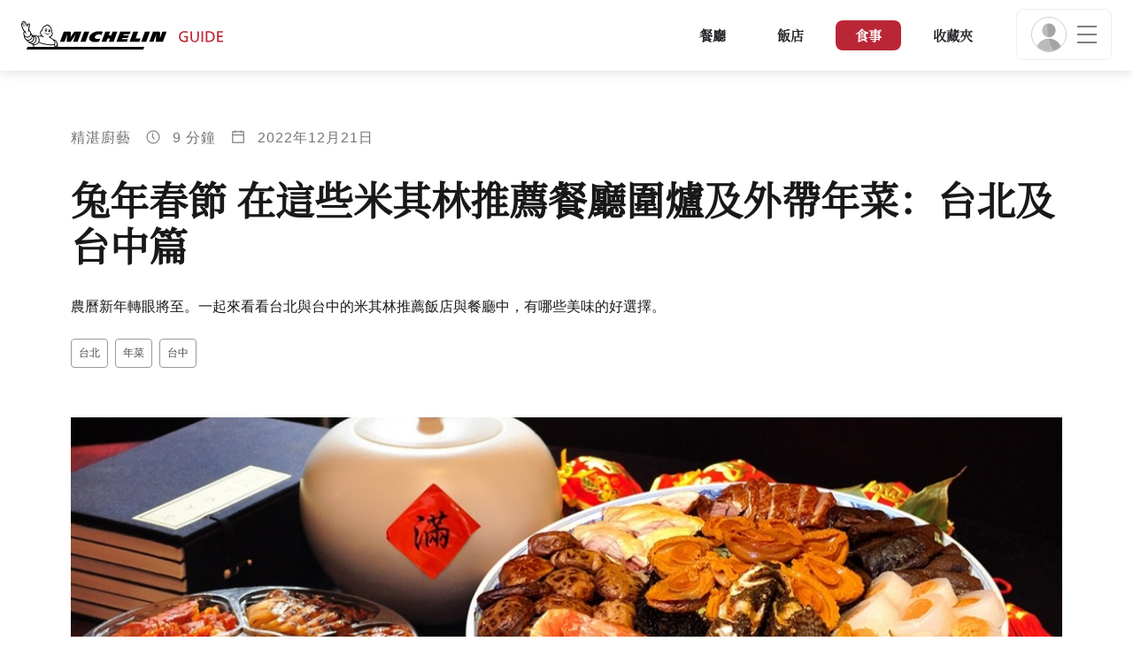

--- FILE ---
content_type: text/html;charset=utf-8
request_url: https://guide.michelin.com/tw/zh_TW/article/dining-out/chinese-new-year-michelin-restaurant-menu-takeaway-menu-taipei-taichung-2023
body_size: 71971
content:

<!DOCTYPE html>
<html class="full-screen-mobile" lang="zh-Hant" dir="">
<head>
    <meta charset="utf-8">
    <meta name="viewport" content="width=device-width, initial-scale=1.0, user-scalable=0">
    <meta name="author" content="">
    <meta name="theme-color" content="#fff">
    <meta property="og:site_name" content="MICHELIN Guide"/>

    
    
    
    
    
    
    
    
    
<meta itemprop="name" content="兔年春節 在這些米其林推薦餐廳圍爐及外帶年菜：台北及台中篇">
<meta itemprop="description" content="農曆新年轉眼將至。一起來看看台北與台中的米其林推薦飯店與餐廳中，有哪些美味的好選擇。"/>

<meta itemprop="image" content="https://d3h1lg3ksw6i6b.cloudfront.net/media/image/2022/12/21/9aa15e10c9fa42129bd07bcc22d2d911_____Chinese_New_Year_Reunion_dinner_dishes.jpg"/>


<meta property="og:url" content="https://guide.michelin.com/tw/zh_TW/article/dining-out/chinese-new-year-michelin-restaurant-menu-takeaway-menu-taipei-taichung-2023"/>
<meta property="og:type" content="Article"/>
<meta property="og:title" content="兔年春節 在這些米其林推薦餐廳圍爐及外帶年菜：台北及台中篇"/>
<meta property="og:description" content="農曆新年轉眼將至。一起來看看台北與台中的米其林推薦飯店與餐廳中，有哪些美味的好選擇。"/>

<meta property="og:image" content="https://d3h1lg3ksw6i6b.cloudfront.net/media/image/2022/12/21/9aa15e10c9fa42129bd07bcc22d2d911_____Chinese_New_Year_Reunion_dinner_dishes.jpg"/>


<meta name="description" content="農曆新年轉眼將至。一起來看看台北與台中的米其林推薦飯店與餐廳中，有哪些美味的好選擇。">

    <meta name="layout" content="michelin_revamp"/>
    

    <meta name="google-site-verification" content="vFUp7XI3G-xKLevkT2qftuscMInOxirdCu0oYr7_uLM"/>
<meta name="google-site-verification" content="eZwPBJ-0r-9qysyJy_aEPti-m_vr-h_oUJy2qUR1144"/>
<meta name="branch:deeplink:$canonical_identifier" content="https://guide.michelin.com/tw/zh_TW/article/dining-out/chinese-new-year-michelin-restaurant-menu-takeaway-menu-taipei-taichung-2023"/>
<meta name="apple-itunes-app" content="app-id=1541129177, app-argument=https://guide.michelin.com/tw/zh_TW/article/dining-out/chinese-new-year-michelin-restaurant-menu-takeaway-menu-taipei-taichung-2023"/>

    <link rel="canonical" href="https://guide.michelin.com/tw/zh_TW/article/dining-out/chinese-new-year-michelin-restaurant-menu-takeaway-menu-taipei-taichung-2023"/>
    
        <link rel="alternate"
              href="https://guide.michelin.com/tw/zh_TW/article/dining-out/chinese-new-year-michelin-restaurant-menu-takeaway-menu-taipei-taichung-2023"
              hreflang="zh-tw"/>
    


    <title>兔年春節 在這些米其林推薦餐廳圍爐及外帶年菜：台北及台中篇</title>
    <link rel="icon" type="image/png" href="https://guide.michelin.com/assets/favicon-45e15df562e54b4bdb27aa42ec1e03b7.png" sizes="48x53">
<link rel="apple-touch-icon" href="https://guide.michelin.com/assets/apple-touch-icon-e74a704c6e3aec3c201ebde35d97da6e.png">
<link rel="manifest" href="/manifest.webmanifest">


    
        
    <link rel="stylesheet" href="https://guide.michelin.com/assets/web/fonts/Noto_Serif/noto-serif-ch-b6aa402376e5a485eecf94f2bcb32f22.css"/>


    

    
    
        
            <link rel="stylesheet" href="https://guide.michelin.com/assets/web/app.page-3eeefb54e6cbadd1404aa4c0ec250ef3.css"/>
        
    
    <noscript>
        <link rel="stylesheet" href="https://guide.michelin.com/assets/web/frontend/noscript-e23f3d5b4badcb723584ff6d85a2cd7e.css"/>
    </noscript>

    <!-- Global JS variables start -->
    <script type="text/javascript">
        window.ENVIRONMENT = 'PRODUCTION';
        window.GTM_ENVIRONMENT = 'Prod';
        window.dataLayer = window.dataLayer || [];
        window.dLayer = window.dLayer || {};
    </script>
    <!-- Global JS variables end -->

    
    <script type="didomi/javascript"
            data-vendor="didomi:google" async='async' src='https://www.googletagservices.com/tag/js/gpt.js'></script>
    <script type="didomi/javascript" data-vendor="didomi:google">
        var googletag = googletag || {};
        googletag.cmd = googletag.cmd || [];
        googletag.cmd.push(function() {
            googletag.pubads().enableSingleRequest();
            googletag.enableServices();
        });
    </script>


    

    
    <!-- Start Didomi -->
    
        <script type="text/javascript">
            window.didomiConfig = {"notice":{}};
            if (typeof window.didomiConfig.notice !== 'undefined') {
                window.didomiConfig.notice.enable = true;

                
                Object.assign(window.didomiConfig.notice, {"closeOnScroll":true,"closeOnScrollThreshold":10,"closeOnScrollThresholdType":"percent","closeOnClick":true});
                
            }
        </script>
    

    
        <script type="text/javascript">(function(){function i(e){if(!window.frames[e]){if(document.body&&document.body.firstChild){var t=document.body;var n=document.createElement("iframe");n.style.display="none";n.name=e;n.title=e;t.insertBefore(n,t.firstChild)}else{setTimeout(function(){i(e)},5)}}}function e(n,o,r,f,s){function e(e,t,n,i){if(typeof n!=="function"){return}if(!window[o]){window[o]=[]}var a=false;if(s){a=s(e,i,n)}if(!a){window[o].push({command:e,version:t,callback:n,parameter:i})}}e.stub=true;e.stubVersion=2;function t(i){if(!window[n]||window[n].stub!==true){return}if(!i.data){return}var a=typeof i.data==="string";var e;try{e=a?JSON.parse(i.data):i.data}catch(t){return}if(e[r]){var o=e[r];window[n](o.command,o.version,function(e,t){var n={};n[f]={returnValue:e,success:t,callId:o.callId};if(i.source){i.source.postMessage(a?JSON.stringify(n):n,"*")}},o.parameter)}}if(typeof window[n]!=="function"){window[n]=e;if(window.addEventListener){window.addEventListener("message",t,false)}else{window.attachEvent("onmessage",t)}}}e("__tcfapi","__tcfapiBuffer","__tcfapiCall","__tcfapiReturn");i("__tcfapiLocator")})();</script>
    
    <script type="text/javascript">(function(){(function(e,i,o){var n=document.createElement("link");n.rel="preconnect";n.as="script";var t=document.createElement("link");t.rel="dns-prefetch";t.as="script";var r=document.createElement("script");r.id="spcloader";r.type="text/javascript";r["async"]=true;r.charset="utf-8";window.didomiConfig=window.didomiConfig||{};window.didomiConfig.sdkPath=window.didomiConfig.sdkPath||o||"https://sdk.privacy-center.org/";const d=window.didomiConfig.sdkPath;var a=d+e+"/loader.js?target_type=notice&target="+i;if(window.didomiConfig&&window.didomiConfig.user){var c=window.didomiConfig.user;var s=c.country;var f=c.region;if(s){a=a+"&country="+s;if(f){a=a+"&region="+f}}}n.href=d;t.href=d;r.src=a;var m=document.getElementsByTagName("script")[0];m.parentNode.insertBefore(n,m);m.parentNode.insertBefore(t,m);m.parentNode.insertBefore(r,m)})("dc737c7b-2d4e-404e-860c-31cff0a656ec","7n9yqEaN")})();</script>
    <!-- End Didomi -->


    <script type="text/javascript">

    window.LS_KEY_PLUS_MEMBER = 'plus_member';
    window.LS_KEY_AUTH_TYPE = 'auth_type';
    window.LS_KEY_EMAIL = 'user_email';
    window.LS_PRO_AGENT = 'pro_agent';
    window.AUTH_TYPE_CODE = {
        local: 1,
        google: 2,
        apple: 3
    };
    var AUTH_ACCOUNT_TYPES = {
        email: 'email',
        socialApple: 'social-apple',
        socialGoogle: 'social-google',
        socialFacebook: 'social-facebook'
    };
    window.sessionStorageKeys = {
        beenThereModal: 'been_there_modal_shown',
        beenThereHotelModal: 'been_there_hotel_modal_shown',
        userProfile: 'user_profile'
    };

    window.localStorageKeys = {
        profileImage: 'profile_image'
    };

    /**
     * Parses auth token
     * @param token the auth token
     * @returns {any}
     */
    var parseAuthToken = function (token) {
        var base64Url = token.split('.')[1];
        var base64 = base64Url.replace(/-/g, '+').replace(/_/g, '/');
        var jsonPayload = decodeURIComponent(atob(base64).split('').map(function (c) {
            return '%' + ('00' + c.charCodeAt(0).toString(16)).slice(-2);
        }).join(''));

        return JSON.parse(jsonPayload);
    };

    /**
     * Gets auth data
     * @returns {{}|{token: *, user_id: *}}
     */
    var getAuthData = function () {
        try {
            var _token = localStorage.getItem("auth_token");
            var authPayload = parseAuthToken(_token);
            return {
                token: _token,
                user_id: authPayload.user_id,
                customer_id: authPayload.customer_id
            };
        } catch (e) {
            // noop
        }
        return {};
    };

    /**
     * Gets saved tablet plus info
     * @returns {{isPlusMember: boolean, isPlusMemberExpired: boolean, isTrialAvailable: boolean}}
     */
    var getSavedTabletPlus = function () {
        var _plus = {isPlusMember: false, isPlusMemberExpired: false, isTrialAvailable: true};
        if (!window.IS_SIGNED_IN) return _plus;
        try {
            var membershipStatusString = localStorage.getItem(window.LS_KEY_PLUS_MEMBER);
            if (!membershipStatusString) {
                // Backward compatibility
                _plus.isTrialAvailable = localStorage.getItem("is_plus_member") === '1';
                return _plus;
            }

            var currentDateUnix = new Date().getTime();
            var membershipStatus = JSON.parse(atob(membershipStatusString));
            _plus.isTrialAvailable = membershipStatus.isTrialAvailable;
            _plus.isPlusMember = membershipStatus.isPlusMember && currentDateUnix <= membershipStatus.expiryDate;
            _plus.isPlusMemberExpired = membershipStatus.isPlusMemberExpired || (membershipStatus.isPlusMember && currentDateUnix > membershipStatus.expiryDate);
        } catch (e) {
            // noop
        }
        return _plus;
    };

    /**
     * Checks if the user is pro agent
     * @returns {boolean}
     */
    var getProAgent = function () {
        try {
            var proAgentStatus = localStorage.getItem(window.LS_PRO_AGENT);
            return JSON.parse(atob(proAgentStatus));
        } catch (e) {
            // noop
        }
        return false;
    };

    /**
     * Get user profile in session storage
     * @return user profile object
     */
    var getUserProfile = function () {
        var _userProfileStorage = sessionStorage.getItem(window.sessionStorageKeys.userProfile);
        if (!_userProfileStorage) return null;
        try {
            var _atobProfile = atob(_userProfileStorage);
            var _userProfileObject = JSON.parse(decodeURIComponent(_atobProfile));
            if (_userProfileObject && _userProfileObject.hasOwnProperty("expires_in")) {
                var date = new Date();
                if (date.getTime() < _userProfileObject.expires_in) {
                    return {
                        firstName: _userProfileObject.firstName,
                        lastName: _userProfileObject.lastName,
                        isStaff: _userProfileObject.isStaff,
                        plusStartDate: _userProfileObject.plusStartDate,
                        plusExpiryDate: _userProfileObject.plusExpiryDate
                    };
                } else {
                    sessionStorage.removeItem(window.sessionStorageKeys.userProfile);
                }
            }
        } catch (e) {
            // noop
        }
        return null;
    };

    /**
     * Gets user account type
     * @param authType the auth type code
     * @returns {string}
     */
    var getUserType = function (authType) {
        var type = AUTH_ACCOUNT_TYPES.email;
        try {
            authType = parseInt(authType);
            if (authType === AUTH_TYPE_CODE.apple) {
                type = AUTH_ACCOUNT_TYPES.socialApple;
            } else if (authType === AUTH_TYPE_CODE.google) {
                type = AUTH_ACCOUNT_TYPES.socialGoogle;
            }
        } catch (e) {
            // noop
        }
        return type;
    };

    /**
     * Validates if the input contains only alphabetic characters and spaces.
     * @param {string} text - Input string to check.
     * @returns {boolean} True if valid, false otherwise.
     */
    var validateAlphabetic = function (text) {
        return !text.match(/(\p{Emoji_Presentation}|\p{Extended_Pictographic})/gu);
    };

    /**
     * Validate password with rule min 10 characters, at least 1 uppercase, at least 1 lowercase, at least 1 number and at least 1 special character.
     * @param password the password string
     * @returns {*}
     */
    var validatePassword = function (password) {
        if (!password || password.length === 0) return false;
        var pattern = /^(?=.*[A-Z])(?=.*[a-z])(?=.*\d)(?=.*[\p{P}\p{S}])[A-Za-z\d\p{P}\p{S}]{10,}$/u;
        return password.match(pattern);
    };

    /**
     * Get user email in local storage (expiry period 30 days)
     * @return user email object
     */
    var getUserEmailLocalStorage = function () {
        var _userEmailStorage = localStorage.getItem(window.LS_KEY_EMAIL);
        if (!_userEmailStorage) return {};
        try {
            return JSON.parse(atob(_userEmailStorage));
        } catch (e) {
            // Fallback for the non-encrypted
            return JSON.parse(_userEmailStorage);
        }
    };

    /**
     * Gets registered email in local storage
     * @returns {string|null} registered email
     */
    var registeredEmail = function () {
        var value = getUserEmailLocalStorage();
        if (!value || !value.email) return null;
        if (value.expires_in && new Date().getTime() < Number(value.expires_in)) {
            return value.email;
        } else if (value.expires_in) {
            localStorage.removeItem(window.LS_KEY_EMAIL);
        }
        return null;
    };

    var _authData = getAuthData();
    window.USER_ID = _authData && _authData.user_id ? String(_authData.user_id) : null;
    window.CUSTOMER_ID = _authData && _authData.customer_id ? String(_authData.customer_id) : null;
    window.IS_SIGNED_IN = window.USER_ID && window.USER_ID.length > 0;

    var _savedPlus = getSavedTabletPlus();
    window.IS_PLUS_MEMBER = _savedPlus.isPlusMember;
    window.IS_PLUS_MEMBER_EXPIRED = _savedPlus.isPlusMemberExpired;
    window.PLUS_TRIAL_AVAILABLE = _savedPlus.isTrialAvailable;
    window.USER_TYPE = getUserType(localStorage.getItem(window.LS_KEY_AUTH_TYPE));
    window.USER_PROFILE = getUserProfile();
    window.USER_PRO_AGENT = getProAgent();

</script>


    
<script type="text/javascript">

    window.GTM_ENVIRONMENT = window.GTM_ENVIRONMENT || 'Dev';
    window.DTM_LANGUAGE = 'zh_TW';
    window.DTM_CATEGORY = 'lifestyle.datasheet';
    window.DTM_CATEGORY_ABOUT = 'edito.about-us';
    window.DTM_GUIDE = 'Taiwan';
    window.DTM_COUNTRY = 'tw';
    window.DTM_SITE = 'Taiwan';
    window.DTM_USER_ISO3_COUNTRY = 'USA';

    function getGlobalTracking() {
        var _data = {
            environment: window.GTM_ENVIRONMENT,
            language: window.DTM_LANGUAGE,
            category: window.DTM_CATEGORY,
            guide: window.DTM_GUIDE,
            custom_event_timestamp: new Date().getTime(),
            USER_COUNTRY_ISO3_tech: window.DTM_USER_ISO3_COUNTRY,
            mobile_app: 'False'
        };

        if (window.DTM_CATEGORY !== window.DTM_CATEGORY_ABOUT) {
            // Based on the old spec, there is no country field in about page
            _data.country = window.DTM_COUNTRY;
        }
        if (!window.IS_ACCOUNT_DISABLED) {
            _data.isSignedIn = !!window.IS_SIGNED_IN;
            _data.isTabletPlusMember = !!window.IS_PLUS_MEMBER;
            _data.plus_trial_eligible = !!window.PLUS_TRIAL_AVAILABLE;
            if (window.IS_SIGNED_IN) {
                _data.user_id = window.USER_ID;
                _data.customer_id = window.CUSTOMER_ID;
                _data.user_type = window.USER_TYPE;
            }
        }
        return _data;
    }

    function getEcommerceGlobalTracking() {
        return {
            custom_event_timestamp: new Date().getTime(),
            email: registeredEmail(),
            firstname: window.USER_PROFILE && window.USER_PROFILE.firstName ? window.USER_PROFILE.firstName : '',
            lastname: window.USER_PROFILE && window.USER_PROFILE.lastName ? window.USER_PROFILE.lastName : ''
        };
    }

    var _globalTd = getGlobalTracking();
    Object.keys(_globalTd).forEach(function(key) {
      dLayer[key] = _globalTd[key];
    });
    dLayer['event'] = 'Country.' + window.DTM_SITE + '.' + window.DTM_LANGUAGE;


    
        dLayer['type'] = 'dining-out';
        dLayer['readingtime'] = 9;
        dLayer['tag'] = '台北|年菜|台中';
        dLayer['TravelTag'] = '';
        dLayer['partner'] = '';
    

    window.dataLayer = window.dataLayer || [];
    
        window.dataLayer.push(dLayer);
    

</script>


    

    <!-- Google Tag Manager -->
    <script>(function(w,d,s,l,i){w[l]=w[l]||[];w[l].push({'gtm.start':
            new Date().getTime(),event:'gtm.js'});var f=d.getElementsByTagName(s)[0],
        j=d.createElement(s),dl=l!='dataLayer'?'&l='+l:'';j.async=true;j.src=
        'https://www.googletagmanager.com/gtm.js?id='+i+dl;f.parentNode.insertBefore(j,f);
    })(window,document,'script','dataLayer','GTM-NND8XGT');</script>
    <!-- End Google Tag Manager -->


    

    <script type="didomi/javascript" data-vendor="c:branch-V2dEBRxJ">
        // load Branch
        (function(b,r,a,n,c,h,_,s,d,k){if(!b[n]||!b[n]._q){for(;s<_.length;)c(h,_[s++]);d=r.createElement(a);d.async=1;d.src="https://cdn.branch.io/branch-latest.min.js";k=r.getElementsByTagName(a)[0];k.parentNode.insertBefore(d,k);b[n]=h}})(window,document,"script","branch",function(b,r){b[r]=function(){b._q.push([r,arguments])}},{_q:[],_v:1},"addListener banner closeBanner closeJourney data deepview deepviewCta first init link logout removeListener setBranchViewData setIdentity track trackCommerceEvent logEvent disableTracking getBrowserFingerprintId crossPlatformIds lastAttributedTouchData setAPIResponseCallback qrCode setRequestMetaData setAPIUrl getAPIUrl setDMAParamsForEEA".split(" "), 0);
        // init Branch
        branch.init('key_live_nk4zIsLRmj2yggvOK1GcFjoorznRXtvj', function (err, data) {
            if (!err) {
                window.BRANCH_INIT = true;
            } else {
                console.error('Branch initialization error:', err);
            }
        });
    </script>


    


    

    <script type="didomi/javascript" data-vendor="c:microsoft-analytics">
        (function(c,l,a,r,i,t,y){
            c[a]=c[a]||function(){(c[a].q=c[a].q||[]).push(arguments)};
            t=l.createElement(r);t.async=1;t.src="https://www.clarity.ms/tag/"+i;
            y=l.getElementsByTagName(r)[0];y.parentNode.insertBefore(t,y);
        })(window, document, "clarity", "script", "rk0nb4r2j8");
    </script>


</head>
<body class="lang-zh" data-accept-cookie-url="/tw/zh_TW/public-rest/acceptCookie" data-accept-kameleoon-url="/tw/zh_TW/public-rest/acceptKameleoon" data-accept-cj-url="/tw/zh_TW/public-rest/acceptCj" data-category="lifestyle.datasheet" data-country="tw" data-guide="Taiwan">




    <!-- Google Tag Manager (noscript) -->
    <noscript><iframe src="https://www.googletagmanager.com/ns.html?id=GTM-NND8XGT"
                      height="0" width="0" style="display:none;visibility:hidden"></iframe></noscript>
    <!-- End Google Tag Manager (noscript) -->





<!--[if lt IE 10]>
  <p class="browserupgrade">You are using an <strong>outdated</strong> browser. Please upgrade your browser to improve your experience.</p>
<![endif]-->


<!-- Start Navbar -->
<header class="header-wrapper js-navbar">
<nav class="d-flex header js-header">
    <!-- Start Logo -->
    <div class="header__logo">
        <a href="/tw/zh_TW"
           aria-label="Go to Homepage">
            <img src="https://guide.michelin.com/assets/images/michelin-guide-logo-dark-3a2375154bf280f461bfdf04fdc8519f.svg"
                 width="237" height="42" alt="MICHELIN Guide">
        </a>
    </div>

    <!-- Start Menu -->
    <div class="header__nav">
    
        <div class="header__menu">
            <ul class="header__menu--list">
                <li class="item ">
                    
                        <a href="/tw/zh_TW/restaurants"
                            class="link js-dtm-link"
                            data-event="Menu.restaurants"
                            data-category="lifestyle.datasheet"
                            data-country="tw"
                            data-guide="Taiwan" data-dtm-redirection-to="/tw/zh_TW/restaurants"
                            >
                            餐廳
                        </a>
                </li>
                
                    <li class="item ">
                        
                            <a href="/tw/zh_TW/hotels"
                                class="link js-dtm-link"
                                data-event="Menu.hotels"
                                data-category="lifestyle.datasheet"
                                data-country="tw"
                                data-guide="Taiwan"
                                data-dtm-redirection-to="/tw/zh_TW/hotels"
                                >
                                    飯店
                        </a>
                    </li>
                
                
                <li class="item active">
                    
                    <a href="/tw/zh_TW/articles"
                        class="link js-dtm-link"
                        data-event="Menu.magazine"
                        data-category="lifestyle.datasheet"
                        data-country="tw"
                        data-guide="Taiwan"
                        data-dtm-redirection-to="/tw/zh_TW/articles"
                        aria-current=&quot;page&quot;>
                            食事
                    </a>
                </li>
                
                <li class="item ">
                    
                    <a href="/tw/zh_TW/restaurantlist"
                        class="link js-dtm-link"
                        data-event="Menu.favorites"
                        data-category="lifestyle.datasheet"
                        data-country="tw"
                        data-dtm-redirection-to="/tw/zh_TW/restaurantlist"
                        >
                            收藏夾
                    </a>
                </li>
                
            </ul>
        </div>
    
    </div>
    <!-- Start Menu -->

    <!-- Start Toggle Account Menu -->
    <div class="header__account">
        <button class="header__account--button js-open-menubar js-dtm-link" type="button" aria-label="Menu"
                data-event="Menu.menu"
                data-category="lifestyle.datasheet"
                data-country="tw"
                data-guide="Taiwan">
            
                <img src="https://guide.michelin.com/assets/images/icons/michelin-default-profile-image-3ee14e19410e06fe343151d6631ad6c1.png" alt="" class="image-round js-img-profile-menu" data-default-value="https://guide.michelin.com/assets/images/icons/michelin-default-profile-image-3ee14e19410e06fe343151d6631ad6c1.png"/>
            
            <span class="header__account--button-icon">
                <i class="burger-menu"></i>
            </span>
        </button>
    </div>
    <!-- End Toggle Account Menu -->
</nav>

</header>
<!-- End Navbar -->

<!-- Start Menu List Item -->
<div class="menubar js-menubar">
    <div class="menubar-wrapper">
        <div class="menubar-content">
            <ul class="menubar-content--list js-menu__container">
                
                
                    
                        
                        <li class="menubar-content--list-item">
                            <a class="link js-dtm-link"
                               href="/tw/zh_TW/restaurants"
                               target="_self" 
                               data-event="Menu.restaurants.burger"
                               data-category="lifestyle.datasheet"
                               data-country="tw"
                               data-guide="Taiwan"
                               data-dtm-redirection-to="/tw/zh_TW/restaurants">餐廳</a>
                        </li>
                        
                    
                
                    
                        
                        <li class="menubar-content--list-item">
                            <a class="link js-dtm-link"
                               href="/tw/zh_TW/hotels"
                               target="_self" 
                               data-event="Menu.hotels.burger"
                               data-category="lifestyle.datasheet"
                               data-country="tw"
                               data-guide="Taiwan"
                               data-dtm-redirection-to="/tw/zh_TW/hotels">飯店</a>
                        </li>
                        
                    
                
                    
                        
                        <li class="menubar-content--list-item">
                            <a class="link js-dtm-link"
                               href="/tw/zh_TW/member-program/becomeamember"
                               target="_self" 
                               data-event="Menu.plus.burger"
                               data-category="lifestyle.datasheet"
                               data-country="tw"
                               data-guide="Taiwan"
                               data-dtm-redirection-to="/tw/zh_TW/member-program/becomeamember">Plus 會員</a>
                        </li>
                        
                    
                
                    
                        
                        <li class="menubar-content--list-item">
                            <a class="link js-dtm-link"
                               href="/tw/zh_TW/best-of"
                               target="_self" 
                               data-event="Menu.bestof_guides.burger"
                               data-category="lifestyle.datasheet"
                               data-country="tw"
                               data-guide="Taiwan"
                               data-dtm-redirection-to="/tw/zh_TW/best-of">Best of Guides</a>
                        </li>
                        
                    
                
                    
                        
                        <li class="menubar-content--list-item">
                            <a class="link js-dtm-link"
                               href="/tw/zh_TW/articles"
                               target="_self" 
                               data-event="Menu.magazine.burger"
                               data-category="lifestyle.datasheet"
                               data-country="tw"
                               data-guide="Taiwan"
                               data-dtm-redirection-to="/tw/zh_TW/articles">食事</a>
                        </li>
                        
                    
                
                    
                        
                        <li class="menubar-content--list-item">
                            <a class="link js-dtm-link"
                               href="/tw/zh_TW/events"
                               target="_self" 
                               data-event="Menu.events.burger"
                               data-category="lifestyle.datasheet"
                               data-country="tw"
                               data-guide="Taiwan"
                               data-dtm-redirection-to="/tw/zh_TW/events">活動</a>
                        </li>
                        
                    
                
                    
                        
                        <li class="menubar-content--list-item">
                            <a class="link js-dtm-link"
                               href="/tw/zh_TW/restaurantlist"
                               target="_self" 
                               data-event="Menu.favorites.burger"
                               data-category="lifestyle.datasheet"
                               data-country="tw"
                               data-guide="Taiwan"
                               data-dtm-redirection-to="/tw/zh_TW/restaurantlist">我的最愛</a>
                        </li>
                        
                    
                
                    
                        
                        <li class="menubar-content--list-item">
                            <a class="link js-dtm-link"
                               href="https://intercom.help/michelin-guide-contact-us/zh-TW/"
                               target="_blank" rel="nofollow noopener"
                               data-event="Menu.contact.burger"
                               data-category="lifestyle.datasheet"
                               data-country="tw"
                               data-guide="Taiwan"
                               data-dtm-redirection-to="https://intercom.help/michelin-guide-contact-us/zh-TW/">聯絡我們</a>
                        </li>
                        
                    
                
                    
                        
                        <li class="menubar-content--list-item">
                            <a class="link js-dtm-link"
                               href="/tw/zh_TW/subscribe"
                               target="_self" 
                               data-event="Menu.subscribe_nl.burger"
                               data-category="lifestyle.datasheet"
                               data-country="tw"
                               data-guide="Taiwan"
                               data-dtm-redirection-to="/tw/zh_TW/subscribe">訂閱時事通訊</a>
                        </li>
                        
                    
                
                <li class="menubar-content--list-item list-separator"></li>
                <li class="menubar-content--list-item">
                    <span class="d-flex">
                        <a class="link link-icon js-menu__display-setting" href="#" data-toggle="modal" data-target="#selection-modal">
                            
                            <i class="icon map-marker"></i>
                            臺灣 - 中文
                             - USD
                        </a>
                    </span>
                </li>
            </ul>
        </div>
    </div>
</div>
<!-- End Menu List Item -->


<main class="">

    


    

<section class="section-main section-page first ">
    


    <!-- Start article heading -->
    <div class="container">
        <div class="detail-page-single-header detail-page-single-header__with_tag">
            <div class="detail-page__sub-title detail-page__meta-extra">
                <span>精湛廚藝</span>
                
                    <span>
                        <img src="https://guide.michelin.com/assets/images/icons/clock-8e0ca720c73fa1c3f4f964af78295538.svg" width="18" height="18" class="icon" alt=""/>
                        <span class="reading-time">
                            
                                9 分鐘
                            
                        </span>
                    </span>
                
                <span>
                    <img src="https://guide.michelin.com/assets/images/icons/icons8-calendar-48-ecd0ac5ccb62220022c1ca7435439349.png" width="18" height="18" class="icon" alt=""/>
                    2022年12月21日
                </span>
            </div>

            <h1 class="detail-page__title">兔年春節 在這些米其林推薦餐廳圍爐及外帶年菜：台北及台中篇</h1>
            
                <p class="detail-page__simple-quote">農曆新年轉眼將至。一起來看看台北與台中的米其林推薦飯店與餐廳中，有哪些美味的好選擇。</p>
            

            

    <div class="row">
        <div class="col col-12 col-lg-7">
            
                <p class="detail-page__tags">
                    
                        <a href="/tw/zh_TW/tags/%E5%8F%B0%E5%8C%97" class="btn btn-outline-secondary btn-sm" aria-label="More articles of 台北">
                            台北
                        </a>
                    
                        <a href="/tw/zh_TW/tags/%E5%B9%B4%E8%8F%9C" class="btn btn-outline-secondary btn-sm" aria-label="More articles of 年菜">
                            年菜
                        </a>
                    
                        <a href="/tw/zh_TW/tags/%E5%8F%B0%E4%B8%AD" class="btn btn-outline-secondary btn-sm" aria-label="More articles of 台中">
                            台中
                        </a>
                    
                </p>
            
        </div>
        
    </div>


        </div>
    </div>
    <!-- Start article heading -->

    <div class="detail-page__content-wrapper detail-page-single-content">
        <div class="container">
            


    
        <div class="detail-page__main-image detail-page__main-image-thumbnail content-mobile-full-video ">
            <div class="detail-page__image-wrapper lazy" data-bg="https://d3h1lg3ksw6i6b.cloudfront.net/media/image/2022/12/21/9aa15e10c9fa42129bd07bcc22d2d911_____Chinese_New_Year_Reunion_dinner_dishes.jpg"
                 data-position-x="50" data-position-y="50">
                <noscript><img src="https://d3h1lg3ksw6i6b.cloudfront.net/media/image/2022/12/21/9aa15e10c9fa42129bd07bcc22d2d911_____Chinese_New_Year_Reunion_dinner_dishes.jpg" alt=""></noscript>
            </div>
        </div>
    


        </div>

        
<!-- Start article content -->
<div class="detail-page__content-article">
    <div class="detail-page__wrap-content">
        <div class="container">
            <div class="row">
                <div class="col-lg-8 offset-lg-2" data-lang="zh_TW">
                    
                    <!-- Start social media share -->
<div class="detail-page__content-share js-share-container">
    <div class="detail-page__share js-share-sticky">
        <p>分享</p>
        <ul class="list-unstyled">
            <li class="js-fb-share">
                <a href="javascript:void(0);"
                   class="share-block__icon-img color-gold js-dtm-link"
                   aria-label="Share on Facebook"
                   data-event="Social.share.facebook"
                   data-category="lifestyle.datasheet"
                   data-country="tw"
                   data-guide="Taiwan">
                    <img data-src="https://guide.michelin.com/assets/images/social-network/Facebook_Logo_Primary-e4da23704f27c9df07e6c21a13e28bfd.png" alt="" class="lazy">
                    <noscript><img src="https://guide.michelin.com/assets/images/social-network/Facebook_Logo_Primary-e4da23704f27c9df07e6c21a13e28bfd.png" alt=""/></noscript>
                </a>
            </li>
            <li class="js-twitter-share">
                <a href="javascript:void(0);"
                   class="share-block__icon-img color-gold js-dtm-link"
                   aria-label="Share on Twitter"
                   data-event="Social.share.twitter"
                   data-category="lifestyle.datasheet"
                   data-country="tw"
                   data-guide="Taiwan">
                    <img data-src="https://guide.michelin.com/assets/images/social-network/x-68df60921148c53d611828ef56a5cfef.svg" alt="" class="lazy">
                    <noscript><img src="https://guide.michelin.com/assets/images/social-network/x-68df60921148c53d611828ef56a5cfef.svg" alt=""/></noscript>
                </a>
            </li>
            <li>
                <a href="mailto:?subject=兔年春節 在這些米其林推薦餐廳圍爐及外帶年菜：台北及台中篇&amp;body=https://guide.michelin.com/tw/zh_TW/article/dining-out/chinese-new-year-michelin-restaurant-menu-takeaway-menu-taipei-taichung-2023" class="share-block__email color-gold js-dtm-link" aria-label="Share on Email" data-event="Social.share.email" data-category="lifestyle.datasheet" data-country="tw" data-guide="Taiwan">
                    <img data-src="https://guide.michelin.com/assets/images/icons/envelope-gold-ffe671f9577f5b40ab9b1b8c6f525f55.svg" height="24" alt="" class="lazy">
                    <noscript><img src="https://guide.michelin.com/assets/images/icons/envelope-gold-ffe671f9577f5b40ab9b1b8c6f525f55.svg" height="24" alt=""/></noscript>
                </a>
            </li>
        </ul>
    </div>
</div>
<!-- End social media share -->


                    <div class="js-poool__content"
                         data-poool-page-name="lifestyle.datasheet"
                         data-poool-locale="zh-Hant"
                         data-poool-country="tw"
                         data-poool-tags="台北 | 年菜 | 台中"
                         data-poool-category="精湛廚藝">

                    
                    
                        


    <!-- Start Text Block component -->
    <div class="detail-page__content detail-page__content-first-comp">
        <p>農曆年倒數一個月。您已經準備好年夜飯和年菜了嗎？不妨看看<a href="https://guide.michelin.com/tw/zh_TW/hotels" target="_blank">米其林推薦飯店</a>與<a href="https://guide.michelin.com/tw/zh_TW/restaurants" target="_blank">餐廳</a>，推出哪些年菜的好選擇。</p><p style="text-align: center; "><b>延伸閱讀：<a href="https://guide.michelin.com/tw/zh_TW/article/news-and-views/michelin-guide-taipei-taichung-tainan-kaohsiung-2022-new-starred-restaurants" target="_blank">《臺北、臺中、臺南 &amp; 高雄米其林指南 2022》新星級餐廳與完整名單出爐</a></b></p>
    </div>
    <!-- End Text Block component -->



                        <!-- Start Advertise -->
                        
                            
                        
                        <!-- End Advertise -->
                    
                        


    <!-- Start Text Block component -->
    <div class="detail-page__content ">
        <p></p><h2><b>台北</b></h2><a href="https://guide.michelin.com/tw/zh_TW/hotels-stays/taipei/palais-de-chine-7560?q=&amp;hotelId=7560&amp;currency=&amp;arr=2022-12-28&amp;dep=2022-12-30&amp;nA=1&amp;nC=0&amp;nR=1&amp;showMap=" target="_blank"><b>君品酒店</b></a><p></p><p><br>擁有米其林三星粵菜餐廳<a href="https://guide.michelin.com/tw/zh_TW/taipei-region/taipei/restaurant/le-palais" target="_blank"><b>頤宮</b></a>的君品酒店，包括選用吉品三頭鮑、北海道 48 頭刺參、3 頭野生花膠、印尼官燕的粵式年菜「頤宮富貴大盆菜」（10人份、台幣 58,800元）、「頤宮官燕佛跳牆」（6人份、21,888元）、「頤宮明火雞粥燉花膠」（6人份、28,888元）。另有包括廣東、台灣、上海及原住民風味四組地方菜餚，每組擁有五種特色菜的「君品大四喜」（台幣 5,480元、6 到 8人份）以及包括極品佛跳牆、豉油皇土雞、金沙焗明蝦的五人套餐（台幣 5,888元）訂購電話：02-2181-9999 轉 3260。（首圖為頤宮的富貴大盆菜以及君品酒店推出的君品大四喜，圖片由君品酒店提供）</p><p></p><div style="text-align: center;"><b>延伸閱讀：<a href="https://guide.michelin.com/tw/zh_TW/article/people/learner-for-life-le-palais" target="_blank">影片：頤宮中餐廳行政主廚陳偉強、陳泰榮：學到老</a></b></div>  <br><a href="https://guide.michelin.com/tw/zh_TW/taipei-region/taipei/restaurant/fujin-tree-taiwanese-cuisine-champagne-songshan" target="_blank"><b>富錦樹台菜香檳</b></a> <br> <br>米其林一星餐廳<a href="https://guide.michelin.com/tw/zh_TW/taipei-region/taipei/restaurant/fujin-tree-taiwanese-cuisine-champagne-songshan" target="_blank">富錦樹台菜香檳</a>推出冷凍年菜組「富兔迎春年菜組」，有台幣 5,888 與 6,888 兩種組合。內容包括經典台味佛跳牆、紅棗煨肉、白燒金沙獅子頭、魷魚螺肉蒜、三杯豬腳、川味水煮牛肉、干貝米糕、京醬軟骨排等多道菜色。訂購：https://www.fujintreeshop.com/<p></p><p style="text-align: center; "><b>延伸閱讀：<a href="https://guide.michelin.com/tw/zh_TW/best-of/best-fried-rice-rice-vermicelli-rice-ball-glutinous-rice-ball-rice-cake-michelin-guide-taiwan" target="_blank">必吃台式米食美味——米其林指南推薦炒飯、米糕、米粉、湯圓與肉圓</a></b></p>
    </div>
    <!-- End Text Block component -->



                        <!-- Start Advertise -->
                        
                            
                        
                        <!-- End Advertise -->
                    
                        


    <!-- Start Content -->
    <div class="detail-page__content detail-page__content-image content-image-single content-mobile-full">
        <figure class="content-image-divide-figure">
            
            
                <img data-src="https://d3h1lg3ksw6i6b.cloudfront.net/media/image/2022/12/20/8b6052b5625f42c488202041da2a012a____Shin_Yeh_hot_pot_CNY_dishes_.jpg"
                     class="img-responsive  lazy"
                     alt="欣葉集團今年春節推出的品鍋。（圖片取自欣葉臉書）">
                <noscript><img src="https://d3h1lg3ksw6i6b.cloudfront.net/media/image/2022/12/20/8b6052b5625f42c488202041da2a012a____Shin_Yeh_hot_pot_CNY_dishes_.jpg"
                               alt="欣葉集團今年春節推出的品鍋。（圖片取自欣葉臉書）"></noscript>
                
            
            
                <figcaption class="detail-page__option-image">欣葉集團今年春節推出的品鍋。（圖片取自欣葉臉書）</figcaption>
            
        </figure>
    </div>
    <!-- End Content -->



                        <!-- Start Advertise -->
                        
                            
                                
                                
                                    
                                    
                                    
                                    
                                
                            
                        
                        <!-- End Advertise -->
                    
                        


    <!-- Start Text Block component -->
    <div class="detail-page__content ">
        <p><a href="https://guide.michelin.com/tw/zh_TW/taipei-region/taipei/restaurant/shin-yeh-taiwanese-signature" target="_blank"><b>欣葉鐘菜</b></a> <br> <br>今年甫獲得一星肯定的<a href="https://guide.michelin.com/tw/zh_TW/taipei-region/taipei/restaurant/shin-yeh-taiwanese-signature" target="_blank">欣葉鐘菜</a>及其所屬的欣葉集團（旗下包括入選餐廳<a href="https://guide.michelin.com/tw/zh_TW/taipei-region/taipei/restaurant/shin-yeh-taiwanese-cuisine" target="_blank"><b>欣葉台菜（創始店）</b></a>、必比登推介<a href="https://guide.michelin.com/tw/zh_TW/taipei-region/taipei/restaurant/shin-yeh-shiao-ju-nangang" target="_blank"><b>欣葉小聚（南港）</b></a>）推出多款年菜組合，包括七滿福年菜（台幣 8,888 元，包括烏魚子、五味軟時雙拼、鹽水土雞、香滷南非鮑等七道菜；八人份品鍋（台幣 7,288 元，8 人份）、極品佛跳牆（4,288 元，10 人份）、瑤柱五味砂鍋（台幣 3,288 元，8 人份）。</p><p style="text-align: center; "><b>延伸閱讀：<a href="https://guide.michelin.com/tw/zh_TW/article/people/the-first-day-i-got-my-michelin-stars-shin-yeh-taiwanese-signature" target="_blank">摘星那一天：欣葉 ‧ 鐘菜的吳志偉</a></b></p>
    </div>
    <!-- End Text Block component -->



                        <!-- Start Advertise -->
                        
                            
                        
                        <!-- End Advertise -->
                    
                        


    <!-- Start Content -->
    <div class="detail-page__content detail-page__content-image content-image-divide image-in-right content-mobile-full">
        <figure class="content-image-divide-figure">
            <img data-src="https://d3h1lg3ksw6i6b.cloudfront.net/media/image/2022/12/20/f53e93e92358442c8d2d24164bb8e51a___Ya_Ge_Chinese_New_Year_Dish_.jpg" alt="雅閣港點 年菜外帶 Ya Ge Chinese New Year Dish 圖片取自臉書.jpg"
                 class="img-responsive lazy"/>
            <noscript>
                <img src="https://d3h1lg3ksw6i6b.cloudfront.net/media/image/2022/12/20/f53e93e92358442c8d2d24164bb8e51a___Ya_Ge_Chinese_New_Year_Dish_.jpg" alt="雅閣港點 年菜外帶 Ya Ge Chinese New Year Dish 圖片取自臉書.jpg"
                     class="img-responsive"/>
            </noscript>
            
        </figure>

        <div class="content-image-divide-text ">
            <p><a href="https://guide.michelin.com/tw/zh_TW/taipei-region/taipei/restaurant/ya-ge" target="_blank"><b>雅閣</b></a> <br> <br>年節期間，位於米其林推薦飯店<a href="https://guide.michelin.com/tw/zh_TW/hotels-stays/taipei/mandarin-oriental-taipei-7573?q=&amp;hotelId=7573&amp;currency=&amp;arr=&amp;dep=&amp;nA=1&amp;nC=0&amp;nR=1" target="_blank"><b>台北文華東方酒店</b></a>內的米其林一星的<a href="https://guide.michelin.com/tw/zh_TW/taipei-region/taipei/restaurant/ya-ge" target="_blank">雅閣</a>中餐廳出新春賀年套餐，內有包括蟲草花海螺燉瑤柱、鮑汁花膠伴玉掌與香辣番茄日本和牛炒飯等菜色。「花開富貴賀年套餐」每套台幣 3,580元+10％元，「喜氣盈門賀年套餐」每套台幣 4,280+10%元，1月 22 日至 1 月28 日供應，亦提供佳節限定單點菜單。訂購：02-2715-6888 | MOTPE-YaGe@mohg.com</p><p style="text-align: center; "><b>延伸閱讀：<a href="https://guide.michelin.com/tw/zh_TW/article/people/michelin-one-star-ya-ge-new-chef" target="_blank">米其林一星餐廳雅閣迎來新主廚張國邦</a></b></p>
        </div>
    </div>
    <!-- End Content -->



                        <!-- Start Advertise -->
                        
                            
                        
                        <!-- End Advertise -->
                    
                        


    <!-- Start Content -->
    <div class="detail-page__content detail-page__content-image content-image-single content-mobile-full">
        <figure class="content-image-divide-figure">
            
            
                <img data-src="https://d3h1lg3ksw6i6b.cloudfront.net/media/image/2022/12/20/03e2b07928d74ec695a26ad0c6822064___Mountain_and_Sea_House_Chinese_New_Year_Dishes_.jpg"
                     class="img-responsive  lazy"
                     alt="米其林一星餐廳山海樓推出豐富年菜的選項。（圖片取自山海樓臉書）">
                <noscript><img src="https://d3h1lg3ksw6i6b.cloudfront.net/media/image/2022/12/20/03e2b07928d74ec695a26ad0c6822064___Mountain_and_Sea_House_Chinese_New_Year_Dishes_.jpg"
                               alt="米其林一星餐廳山海樓推出豐富年菜的選項。（圖片取自山海樓臉書）"></noscript>
                
            
            
                <figcaption class="detail-page__option-image">米其林一星餐廳山海樓推出豐富年菜的選項。（圖片取自山海樓臉書）</figcaption>
            
        </figure>
    </div>
    <!-- End Content -->



                        <!-- Start Advertise -->
                        
                            
                        
                        <!-- End Advertise -->
                    
                        


    <!-- Start Text Block component -->
    <div class="detail-page__content ">
        <p><a href="https://guide.michelin.com/tw/zh_TW/taipei-region/taipei/restaurant/mountain-and-sea-house" target="_blank"><b>山海樓</b></a></p><p>米其林一星與綠星台菜餐廳<a href="https://guide.michelin.com/tw/zh_TW/taipei-region/taipei/restaurant/mountain-and-sea-house" target="_blank">山海樓</a>推出經典菜色的外帶，包括六人份的套組（台幣 11,800 元）、四到六人份的山海珍寶盒（台幣 8,880 元）、山海豪華拼盤（台幣 2,680 元）、甘蔗燻雞（台幣 1,960 元）、肚包雞（台幣 4,800 元）等。線上訂購：https://reurl.cc/Q7Dr99，訂購單：https://lihi2.cc/KbUFU</p><p></p><div style="text-align: center;"><b>延伸閱讀：<a href="https://guide.michelin.com/tw/zh_TW/article/people/the-first-day-i-got-my-michelin-stars-moutain-and-sea-house" target="_blank">摘星那一天：山海樓的蔡瑞郎</a></b></div>  <br><a href="https://guide.michelin.com/tw/zh_TW/taipei-region/taipei/restaurant/serenity" target="_blank"><b>祥和蔬食（中正）</b></a><br> <br>以川式蔬食入選必比登推介的<a href="https://guide.michelin.com/tw/zh_TW/taipei-region/taipei/restaurant/serenity" target="_blank">祥和蔬食</a>推出冷凍團圓年菜：10道 / 套（約6 至 8人份）包括御品佛跳牆（全素）、麻油素腰花（全素）、蓉城口水雞（奶蛋素）等料理；官網獨家的福兔進寶團圓年菜套組（全素）則是 3 至 5 人份的七道菜。另有 5 到 6 人份各式單點外帶年菜可供預訂。<br>訂購連結：金玉滿堂套組（10道，奶蛋素）https://www.serenity.com.tw/products/newyearset1 <br>福兔進寶套組（7道，全素）https://www.serenity.com.tw/products/newyearset2<p></p><p></p><div style="text-align: center;"><b>延伸閱讀：<a href="https://guide.michelin.com/tw/zh_TW/article/dining-out/bib-serenity" target="_blank">祥和蔬食：非傳統素食</a></b></div>  <br><a href="https://guide.michelin.com/tw/zh_TW/taipei-region/taipei/restaurant/my-tsao" target="_blank"><b>My 灶</b></a> <br> <br>必比登推介台菜餐廳 <a href="https://guide.michelin.com/tw/zh_TW/taipei-region/taipei/restaurant/my-tsao" target="_blank">My 灶</a>於農曆年期間正常營業，並推出外帶年菜，包括全雞 （台幣 1,600 元）、燒焦皮蛋、口水雞與貢菜的開胃三拼（台幣 1,180 元）、佛跳牆（台幣 3,800 元）、豉皇龍膽（台幣 2,000 元）等外帶菜色。<p></p><p></p><div style="text-align: center;"><b>延伸閱讀：<a href="https://guide.michelin.com/tw/zh_TW/article/dining-out/bib-my-stove" target="_blank">必比登推介：My 灶</a></b></div> <br><a href="https://guide.michelin.com/tw/zh_TW/taipei-region/taipei/restaurant/mao-yuan" target="_blank"><b>茂園</b></a> <br> <br>必比登推介臺菜餐廳<a href="https://guide.michelin.com/tw/zh_TW/taipei-region/taipei/restaurant/mao-yuan" target="_blank">茂園</a>推出年菜外帶，內容包括佛跳牆（台幣 1,600 元）、扁魚白菜滷（台幣 600 元）、櫻花蝦干貝絲米糕（台幣 880 元）等經典菜色，還有其他台式美味例如五味九孔、五味中卷、豬腳、白斬雞，以及魚與三層肉的牲禮。<p></p><p style="text-align: center; "><b>延伸閱讀：<a href="https://guide.michelin.com/tw/zh_TW/article/dining-out/bib-mao-yuan" target="_blank">必比登推介：茂園</a></b></p>
    </div>
    <!-- End Text Block component -->



                        <!-- Start Advertise -->
                        
                            
                        
                        <!-- End Advertise -->
                    
                        


    <!-- Start Content -->
    <div class="detail-page__content detail-page__content-image content-image-single content-mobile-full">
        <figure class="content-image-divide-figure">
            
            
                <img data-src="https://d3h1lg3ksw6i6b.cloudfront.net/media/image/2022/12/20/63cf5217a7e34f9fb939f8bc7708e6fb____Yangming_Spring_Chinese_New_Year_Dishes.jpg"
                     class="img-responsive  lazy"
                     alt="綠星餐廳陽明春天推出蔬食年菜組。（圖片：陽明春天提供）">
                <noscript><img src="https://d3h1lg3ksw6i6b.cloudfront.net/media/image/2022/12/20/63cf5217a7e34f9fb939f8bc7708e6fb____Yangming_Spring_Chinese_New_Year_Dishes.jpg"
                               alt="綠星餐廳陽明春天推出蔬食年菜組。（圖片：陽明春天提供）"></noscript>
                
            
            
                <figcaption class="detail-page__option-image">綠星餐廳陽明春天推出蔬食年菜組。（圖片：陽明春天提供）</figcaption>
            
        </figure>
    </div>
    <!-- End Content -->



                        <!-- Start Advertise -->
                        
                            
                        
                        <!-- End Advertise -->
                    
                        


    <!-- Start Text Block component -->
    <div class="detail-page__content ">
        <p><a href="https://guide.michelin.com/tw/zh_TW/taipei-region/taipei/restaurant/yangming-spring-shilin" target="_blank"><b>陽明春天（士林）</b></a><br> <br>綠星餐廳<a href="https://guide.michelin.com/tw/zh_TW/taipei-region/taipei/restaurant/yangming-spring-shilin" target="_blank">陽明春天（士林）</a>推出「新年星饗宴」，以在地時令食材製作四道全素菜色，包括極品佛跳牆、冬菇蜜汁烤麩、麻油山珍和梅干獅子頭。購買連結：https://lihi1.com/w14Cd</p><p></p><div style="text-align: center;"><b>延伸閱讀：<a href="https://guide.michelin.com/tw/zh_TW/article/features/michelin-guide-taipei-taichung-2021-green-star-mountain-sea-house-yangming-spring" target="_blank">山海樓、陽明春天——《臺北臺中米其林指南》綠星餐廳如何結合永續承諾與美食？</a></b></div>   <br><a href="https://guide.michelin.com/tw/zh_TW/taipei-region/taipei/restaurant/jin-shang-hsuan" target="_blank"><b>金賞軒</b></a> <br> <br>必比登推介餐廳<a href="https://guide.michelin.com/tw/zh_TW/taipei-region/taipei/restaurant/jin-shang-hsuan" target="_blank">金賞軒</a>推出多款外帶年菜，除了包括水晶蔥油香雞腿、酥炸椒鹽大草蝦等的整組外帶年菜（台幣 8,600 元）、另有單點年菜外帶，包括煙燻甘蔗雞（台幣 1,200 元）、金賞原味佛跳牆（1,580 元）、鮑孔佛跳牆（1,980 元）等菜色。可私訊粉絲專頁訂購。<br><p></p>
    </div>
    <!-- End Text Block component -->



                        <!-- Start Advertise -->
                        
                            
                        
                        <!-- End Advertise -->
                    
                        


    <!-- Start Content -->
    <div class="detail-page__content detail-page__content-image content-image-single content-mobile-full">
        <figure class="content-image-divide-figure">
            
            
                <img data-src="https://d3h1lg3ksw6i6b.cloudfront.net/media/image/2022/12/20/65597b6dc82947fe98f12457cadcee2f___Silk_House_Chinese_New_Year_Dish.jpg"
                     class="img-responsive  lazy"
                     alt="晶華酒店內米其林入選餐廳晶華軒推出的富貴盆菜。（圖片：晶華酒店提供）">
                <noscript><img src="https://d3h1lg3ksw6i6b.cloudfront.net/media/image/2022/12/20/65597b6dc82947fe98f12457cadcee2f___Silk_House_Chinese_New_Year_Dish.jpg"
                               alt="晶華酒店內米其林入選餐廳晶華軒推出的富貴盆菜。（圖片：晶華酒店提供）"></noscript>
                
            
            
                <figcaption class="detail-page__option-image">晶華酒店內米其林入選餐廳晶華軒推出的富貴盆菜。（圖片：晶華酒店提供）</figcaption>
            
        </figure>
    </div>
    <!-- End Content -->



                        <!-- Start Advertise -->
                        
                            
                        
                        <!-- End Advertise -->
                    
                        


    <!-- Start Text Block component -->
    <div class="detail-page__content ">
        <p><a href="https://guide.michelin.com/tw/zh_TW/hotels-stays/zhongshan-district/regent-taipei-10360?q=&amp;hotelId=10360&amp;currency=&amp;arr=2022-12-28&amp;dep=2022-12-30&amp;nA=1&amp;nC=0&amp;nR=1&amp;showMap=" target="_blank"><b>晶華酒店</b></a> <br> <br>在米其林推薦飯店<a href="https://guide.michelin.com/tw/zh_TW/hotels-stays/zhongshan-district/regent-taipei-10360?q=&amp;hotelId=10360&amp;currency=&amp;arr=2022-12-28&amp;dep=2022-12-30&amp;nA=1&amp;nC=0&amp;nR=1&amp;showMap=" target="_blank">晶華酒店</a>中的米其林推薦餐廳<a href="https://guide.michelin.com/tw/zh_TW/taipei-region/taipei/restaurant/silks-house" target="_blank"><b>晶華軒</b></a>，今年大廚鄔海明依循往年慣例，推出象徵「團圓」、「十全十美」等的盆菜。今年的「富貴盆菜」（台幣 39,888 元）主打四款珍稀食材，包括 28 頭日本岩手鮑魚、60 頭關東刺參、北海道宗谷元貝、以及中東 8 頭花膠。另也推出「粵式鮑參盆菜」，定價台幣 18,888 元，兩款盆菜皆為六人份。 <br> <br>晶華酒店另外推出四款圍爐宴，包括晶華軒推出的「龍蝦鮑魚粵式迎春團圓宴」（台幣 12,888 元）、主打瑤柱花雕佛跳牆的「白鯧瑤柱台式福滿圍爐宴」（台幣 8,888 元）、主打滬式美味以及火烔雞燉花膠的「火烔花膠滬式玉兔吉祥宴」（台幣 9,888 元）、「三燔日式鍋物宴」（NT$ 8,888），以及故宮晶華的「台粵式圍爐宴」（台幣 7,800 元）、西式「美國爐烤肋眼牛肉」（台幣 6,888）。另有集合18道開胃美饌的「前付小滿漢」、濃縮粵菜精華及食材入饌的「粵式富貴小滿漢」等料理。訂購：即日起至 2023 年 1 月 15 日可於館內外各餐廳，或至「晶華美食到你家」餐點外帶外送平台（https://shop.silkshotelgroup.com/RT）預訂。</p><p></p><div style="text-align: center;"><b>延伸閱讀：<a href="https://guide.michelin.com/tw/zh_TW/article/dining-in/tips-perfect-steam-fish" target="_blank">晶華軒大廚鄔海明的蒸魚密技</a></b></div>  <br><a href="https://guide.michelin.com/tw/zh_TW/taipei-region/taipei/restaurant/shing-peng-lai" target="_blank"><b>興蓬萊台菜</b></a> <br> <br>60 年老店、米其林入選餐廳<a href="https://guide.michelin.com/tw/zh_TW/taipei-region/taipei/restaurant/shing-peng-lai" target="_blank">興蓬萊</a>推出兩款年菜，其中溫馨家庭四人組、三代全家福八人組已經完售。但包括佛跳牆、白片放山雞、排骨酥、芋頭海鮮米粉鍋等菜還可單點訂購。可網路訂購（無法取消或更改訂單）：https://www.splr.com.tw/food/activity 或訂購電話：02-28771168<br><p></p>
    </div>
    <!-- End Text Block component -->



                        <!-- Start Advertise -->
                        
                            
                        
                        <!-- End Advertise -->
                    
                        


    <!-- Start Content -->
    <div class="detail-page__content detail-page__content-image content-image-single content-mobile-full">
        <figure class="content-image-divide-figure">
            
            
                <img data-src="https://d3h1lg3ksw6i6b.cloudfront.net/media/image/2022/12/20/59c4fc1d737a4f3b881f18e0799e7d70___Guest_House_Chinese_New_Year_Dishes.jpg"
                     class="img-responsive  lazy"
                     alt="米其林二星餐廳請客樓的花膠白鯧米粉湯。（圖片：台北喜來登大飯店提供）">
                <noscript><img src="https://d3h1lg3ksw6i6b.cloudfront.net/media/image/2022/12/20/59c4fc1d737a4f3b881f18e0799e7d70___Guest_House_Chinese_New_Year_Dishes.jpg"
                               alt="米其林二星餐廳請客樓的花膠白鯧米粉湯。（圖片：台北喜來登大飯店提供）"></noscript>
                
            
            
                <figcaption class="detail-page__option-image">米其林二星餐廳請客樓的花膠白鯧米粉湯。（圖片：台北喜來登大飯店提供）</figcaption>
            
        </figure>
    </div>
    <!-- End Content -->



                        <!-- Start Advertise -->
                        
                            
                        
                        <!-- End Advertise -->
                    
                        


    <!-- Start Text Block component -->
    <div class="detail-page__content ">
        <p><a href="https://guide.michelin.com/tw/zh_TW/hotels-stays/taipei/sheraton-grand-taipei-hotel-10353?q=&amp;hotelId=10353&amp;currency=&amp;arr=2022-12-28&amp;dep=2022-12-30&amp;nA=1&amp;nC=0&amp;nR=1&amp;showMap=false" target="_blank"><b>台北喜來登大飯店</b></a> <br> <br>米其林推薦飯店<a href="https://guide.michelin.com/tw/zh_TW/hotels-stays/taipei/sheraton-grand-taipei-hotel-10353?q=&amp;hotelId=10353&amp;currency=&amp;arr=2022-12-28&amp;dep=2022-12-30&amp;nA=1&amp;nC=0&amp;nR=1&amp;showMap=false" target="_blank">台北喜來登大飯店</a>內多家餐廳推出外賣年菜。米其林二星餐廳<a href="https://guide.michelin.com/tw/zh_TW/taipei-region/taipei/restaurant/the-guest-house" target="_blank"><b>請客樓</b></a>推出「魚膠鮑魚佛跳牆」（台幣 15,800元）、「鮑魚 / 花膠一品雞」（台幣 7,800 元起）、「花膠白鯧米粉湯」（台幣 5,880 元）等料理，值得推薦的還有精選陳醋蜇頭花生、藤椒油雞、燒椒香頰、黑松露素鵝等功夫小碟，與花膠一品雞、生煎鮮鯧魚、蘋果木煙燻和牛頰等經典年菜的「福兔賀歲年菜組」（台幣12,999 元），適合六人享用。米其林入選餐廳<a href="https://guide.michelin.com/tw/zh_TW/taipei-region/taipei/restaurant/the-dragon" target="_blank"><b>辰園</b></a>則推「福兔迎祥年菜組」（台幣 8,888 元）、燉湯「羊肚菌花膠鮮鮑烏雞湯」（台幣 4,800 元）以及功夫燒臘、蘿蔔糕禮盒等。 電話訂購：02 2321-1818，線上訂購： https://reurl.cc/9p2KqX <br> <br><a href="https://guide.michelin.com/tw/zh_TW/hotels-stays/taipei/shangrilas-far-eastern-plaza-hotel-taipei-7327?q=&amp;hotelId=7327&amp;currency=&amp;arr=2022-12-28&amp;dep=2022-12-30&amp;nA=1&amp;nC=0&amp;nR=1&amp;showMap=false" target="_blank"><b>台北遠東香格里拉大飯店</b></a> <br> <br>如果除夕夜想在外用餐，不妨考慮米其林推薦飯店<a href="https://guide.michelin.com/tw/zh_TW/hotels-stays/taipei/shangrilas-far-eastern-plaza-hotel-taipei-7327?q=&amp;hotelId=7327&amp;currency=&amp;arr=2022-12-28&amp;dep=2022-12-30&amp;nA=1&amp;nC=0&amp;nR=1&amp;showMap=false" target="_blank">遠東香格里拉大飯店</a>宴會廳用餐。除了台式佛跳牆、金銀蒜寬冬粉蒸波士頓龍蝦塊、XO 醬翡翠野菌炒大干貝蝦球、蠔皇上湯八頭鮑魚拌花菇等美味菜色，還有樂團表演、LED 炫光舞獅秀，還能拍攝全家福以及抽獎（五位 18,600 元起，十位 35,800元 起，預訂電話： (02) 7700-3020。） <br> <br>米其林入選餐廳<a href="https://guide.michelin.com/tw/zh_TW/taipei-region/taipei/restaurant/shang-palace550803" target="_blank"><b>香宮</b></a>推出精彩的內用與外帶菜色：內用前菜是蜜汁叉燒、脆皮乳豬件及青瓜海蜇花，然後有含 XO 醬炒蘆筍蝦球帶子、黑松露醬金銀蒜香龍蝦、羊肚菌干貝花膠螺頭菜膽燉雞湯、蠔皇原隻八頭鮑魚拌北菇婆參、燕窩芙蓉蟹皇蟹肉扒時蔬等。外帶則提供粵式風味六人份套餐（台幣 15,888 元），以及各式單點包括羊肚菌竹笙花膠鮑魚元貝燉雞盅、蠔皇六頭湯鮑婆參鵝掌、黑松露金銀蒜粉絲蒸伊勢龍蝦等。外帶年菜需三天前預訂，訂購專線：(02) 7700-3155。<br></p>
    </div>
    <!-- End Text Block component -->



                        <!-- Start Advertise -->
                        
                            
                        
                        <!-- End Advertise -->
                    
                        


    <!-- Start Content -->
    <div class="detail-page__content detail-page__content-image content-image-divide image-in-left content-mobile-full">
        <figure class="content-image-divide-figure">
            <img data-src="https://d3h1lg3ksw6i6b.cloudfront.net/media/image/2022/12/20/d7506e33254d419092b795aee0b5977e_Mipon_Steak_Chinese_New_Year_Dishes__.jpg" alt="Mipon Steak Chinese New Year Dishes 米香台菜餐廳 秘製紅刺蔥牛排.jpg"
                 class="img-responsive lazy"/>
            <noscript>
                <img src="https://d3h1lg3ksw6i6b.cloudfront.net/media/image/2022/12/20/d7506e33254d419092b795aee0b5977e_Mipon_Steak_Chinese_New_Year_Dishes__.jpg" alt="Mipon Steak Chinese New Year Dishes 米香台菜餐廳 秘製紅刺蔥牛排.jpg"
                     class="img-responsive"/>
            </noscript>
            
        </figure>

        <div class="content-image-divide-text ">
            <p><a href="https://guide.michelin.com/tw/zh_TW/hotels-stays/zhongshan-district/grand-mayfull-hotel-taipei-10296?q=&amp;hotelId=10296&amp;currency=&amp;arr=2022-12-28&amp;dep=2022-12-30&amp;nA=1&amp;nC=0&amp;nR=1&amp;showMap=false" target="_blank"><b>台北美福大飯店</b></a> <br> <br>米其林指南推薦飯店<a href="https://guide.michelin.com/tw/zh_TW/hotels-stays/zhongshan-district/grand-mayfull-hotel-taipei-10296?q=&amp;hotelId=10296&amp;currency=&amp;arr=2022-12-28&amp;dep=2022-12-30&amp;nA=1&amp;nC=0&amp;nR=1&amp;showMap=false" target="_blank">台北美福大飯店</a>旗下各餐廳從台菜、義式料理到日本料理都推出各式年菜，以米其林一星台菜餐廳<a href="https://guide.michelin.com/tw/zh_TW/taipei-region/taipei/restaurant/mipon" target="_blank">米香</a>來說，首推經典的手路菜八寶布袋雞（台幣 5,600 元，附湯鍋），以及一品佛跳牆（台幣 7,600 元，附湯鍋）。招牌菜秘製紅刺蔥牛排（台幣 1,280 元）、麻油雞米糕飯（台幣 580 元）、花生滷豬腳、飄香五柳紅星斑等。12 月 20 前訂購享 88 折。訂購電話：02-7722-3399</p><p></p><div style="text-align: center;"><b>延伸閱讀：<a href="https://guide.michelin.com/tw/zh_TW/article/people/first-day-i-got-my-michelin-stars-mipon" target="_blank">摘星那一天：米香的陳永華</a></b></div>  <br><a href="https://guide.michelin.com/tw/zh_TW/taipei-region/taipei/restaurant/da-san-yuan" target="_blank"><b>大三元</b></a> <br> <br>大三元推出 5 至 6 人用 8,800 元、10 位用 16,800 元的年菜菜色，內容包括團圓金銀雞、上湯大明蝦、一品佛跳牆等多道經典，另可單點秘製脆皮鵝、港式片皮鴨、金湯鮑魚燉烏雞、上湯活龍蝦、佛跳牆、進財大婆參、大三元蘿蔔糕、港式肝臘腸等餐點。訂購：02-2381-7180<br><p></p>
        </div>
    </div>
    <!-- End Content -->



                        <!-- Start Advertise -->
                        
                            
                        
                        <!-- End Advertise -->
                    
                        


    <!-- Start Text Block component -->
    <div class="detail-page__content ">
        <p><a href="https://guide.michelin.com/tw/zh_TW/taipei-region/taipei/restaurant/my-humble-house" target="_blank"><b>寒舍食譜</b></a> <br> <br>米其林入選餐廳<a href="https://guide.michelin.com/tw/zh_TW/taipei-region/taipei/restaurant/my-humble-house" target="_blank">寒舍食譜</a>推出外賣年菜，包括奢華珍寶盆菜（台幣 3,280元）、先將鮑魚、油爆「御品賀春」年菜雙饗餐（台幣 5,280元）內包括「花膠佛跳牆」、「鮑魚仔燉西施牛」等菜色。另有四人分享餐「鴻運迎春」海陸年菜（台幣 8,888 元），包括野菌海味波士頓龍蝦花甲蟹湯盅、酸菜豚湯浸澳洲莫瑞龍紋斑，以及蠔汁斯里蘭卡膏蟹生炒糯米飯，以及招牌菜明爐雙醬寶貝先知鴨。外賣年菜1 月 3 日前有訂購早鳥九折優惠，詳情及預訂可電話預訂：(02) 6622-5821或至官網 www.lemeridien-taipei.com <br> <br><a href="https://guide.michelin.com/tw/zh_TW/taipei-region/taipei/restaurant/orange-shabu" target="_blank"><b>橘色涮涮屋（大安）</b></a> <br> <br>主打頂級涮涮鍋的<a href="https://guide.michelin.com/tw/zh_TW/taipei-region/taipei/restaurant/orange-shabu" target="_blank">橘色涮涮屋</a>今年也推出新春外帶套組，包括五到六人份的奢華和牛海陸（台幣 8,800 元，包括日本和牛嫩肩、頂級小牛排、頂級松阪豬、明蝦、紅條魚片、特選海鱸魚、日本干貝、黑玉海參等）、頂級豚雞海陸饗（同為 5 到 6人份，台幣 6,800 元，內含盤克夏黑毛豬、頂級松阪豬、黑羽烏骨雞、明蝦、紅條魚片、特選海鱸魚、日本干貝、黑玉海參等），以及門市外帶限定套組尊爵六品帝王組（6 到 8人份，包括日本和牛嫩肩、美國頂級小牛排、美國頂級沙朗、盤克夏黑毛豬、日本活帝王蟹、南非活鮑魚、紅條魚片等）</p><p><div style="text-align: center;"><b>延伸閱讀：<a href="https://guide.michelin.com/tw/zh_TW/article/dining-out/hotpot-michelin-recommended-restaurants-taiwan" target="_blank">在台灣 6 家米其林推薦餐廳吃火鍋</a></b></div><br></p>
    </div>
    <!-- End Text Block component -->



                        <!-- Start Advertise -->
                        
                            
                        
                        <!-- End Advertise -->
                    
                        


    <!-- Start Content -->
    <div class="detail-page__content detail-page__content-image content-image-single content-mobile-full">
        <figure class="content-image-divide-figure">
            
            
                <img data-src="https://d3h1lg3ksw6i6b.cloudfront.net/media/image/2022/12/20/65944c4dbe89429cb063c45cb42cc387___44sv_Chinese_New_Year_Dishes.jpg"
                     class="img-responsive  lazy"
                     alt="米其林入選餐廳南村推出各式年菜外帶。（圖片取自南村臉書）">
                <noscript><img src="https://d3h1lg3ksw6i6b.cloudfront.net/media/image/2022/12/20/65944c4dbe89429cb063c45cb42cc387___44sv_Chinese_New_Year_Dishes.jpg"
                               alt="米其林入選餐廳南村推出各式年菜外帶。（圖片取自南村臉書）"></noscript>
                
            
            
                <figcaption class="detail-page__option-image">米其林入選餐廳南村推出各式年菜外帶。（圖片取自南村臉書）</figcaption>
            
        </figure>
    </div>
    <!-- End Content -->



                        <!-- Start Advertise -->
                        
                            
                        
                        <!-- End Advertise -->
                    
                        


    <!-- Start Text Block component -->
    <div class="detail-page__content ">
        <p><a href="https://guide.michelin.com/tw/zh_TW/taipei-region/taipei/restaurant/44-sv" target="_blank"><b>南村</b></a> <br> <br>米其林入選餐廳<a href="https://guide.michelin.com/tw/zh_TW/taipei-region/taipei/restaurant/44-sv" target="_blank">南村</a>推出各式年菜外帶，包括 10 人份滷味拼盤（包括豬尾巴、雞腳、花生與豆干）（台幣 1,400 元）、8 人份的富貴雞（台幣 720 元）、10 人份紅燒肉掛包（台幣 1,200 元）、10 到 12 人份的鮑魚佛跳牆（台幣 3.800 元）、香菜香腸、九層塔香腸等菜色。訂購電話：02-27117272<br></p>
    </div>
    <!-- End Text Block component -->



                        <!-- Start Advertise -->
                        
                            
                        
                        <!-- End Advertise -->
                    
                        


    <!-- Start Content -->
    <div class="detail-page__content detail-page__content-image content-image-divide image-in-right content-mobile-full">
        <figure class="content-image-divide-figure">
            <img data-src="https://d3h1lg3ksw6i6b.cloudfront.net/media/image/2022/12/20/e0ceedba4e924afdab1a9fde2fe34013___Dong_Shan_Zhan_chicken_.jpg" alt="東山棧 甕缸雞 Dong Shan Zhan chicken 餐廳提供.jpg"
                 class="img-responsive lazy"/>
            <noscript>
                <img src="https://d3h1lg3ksw6i6b.cloudfront.net/media/image/2022/12/20/e0ceedba4e924afdab1a9fde2fe34013___Dong_Shan_Zhan_chicken_.jpg" alt="東山棧 甕缸雞 Dong Shan Zhan chicken 餐廳提供.jpg"
                     class="img-responsive"/>
            </noscript>
            
        </figure>

        <div class="content-image-divide-text ">
            <p></p><h2><b>台中</b></h2><a href="https://guide.michelin.com/tw/zh_TW/taichung-region/taichung/restaurant/dong-shan-zhan" target="_blank"><b>東山棧</b></a> <br> <br>以甕缸雞雞為招牌菜的必比登推介<a href="https://guide.michelin.com/tw/zh_TW/taichung-region/taichung/restaurant/dong-shan-zhan" target="_blank">東山棧</a>春節期間推出外帶以及內用菜色：外帶菜色一組台幣 6,800 元，內容包括招牌甕缸雞、藥膳三寶鍋、紅麴筍乾燒肉、麻油松坂豬等料理，可以到店訂購，或填寫表單：https://forms.gle/YVHcG5RBTSFtgxPv9。內用則提供八到十人享用，台幣 6,800 或 8,000 元的桌菜，前者包括清蒸龍虎斑、古味滷蹄膀、招牌甕缸雞等，後者則包括酥炸海上鮮、紅麴燒肉、蒜烤鮮蝦、鮑魚干貝粉絲等菜色。內用菜色亦可外帶。訂位電話：04-22399009<p></p>
        </div>
    </div>
    <!-- End Content -->



                        <!-- Start Advertise -->
                        
                            
                        
                        <!-- End Advertise -->
                    
                        


    <!-- Start Text Block component -->
    <div class="detail-page__content ">
        <p><a href="https://guide.michelin.com/tw/zh_TW/taichung-region/taichung/restaurant/niou-jia-juang" target="_blank"><b>牛稼莊</b></a><br></p><p>台中東勢的必比登推介餐廳牛稼莊推出各式外帶年菜，包括青菜牛肉、薑絲毛肚、紅燒牛筋等牛肉炒物、滷牛腱、滷牛肚等滷味，以及煎牛雜、紅燒燜牛尾等料理，其他還有各式涼拌、鍋物與客家料理可供外帶。另有台幣 1,980 元至 6,980 元等各式合菜套餐。訂購電話：04-2588775</p><p style="text-align: center; "><b>延伸閱讀：<a href="https://guide.michelin.com/tw/zh_TW/article/dining-out/what-order-these-new-bib-gourmand-locations-taipei-taichung-according-michelin-inspectors-2022" target="_blank">米其林評審員推薦臺北、臺中新入選必比登推介必吃菜色</a></b><a href="https://guide.michelin.com/tw/zh_TW/taichung-region/taichung/restaurant/bamboo-country" target="_blank"><b><br></b></a></p><p><a href="https://guide.michelin.com/tw/zh_TW/taichung-region/taichung/restaurant/bamboo-country" target="_blank"><b>竹之鄉</b></a> <br> <br>必比登推介<a href="https://guide.michelin.com/tw/zh_TW/taichung-region/taichung/restaurant/bamboo-country" target="_blank">竹之鄉</a>推出年菜外帶，包括樹菇牛腩煲（台幣 950 元）、香酥芋頭鴨（台幣 440 元）、金汁海皇芙蓉羹（700 元）等 13 道精緻料理可供外帶。訂購專線：0800-394321、04-22394321 <br> <br><a href="https://guide.michelin.com/tw/zh_TW/taichung-region/taichung/restaurant/wen-tao" target="_blank"><b>溫叨</b></a> <br> <br>提供古早味台灣料理的台中必比登推介餐廳溫叨推出三款除夕外帶餐，價位分別為台幣 5,200 元的 A 餐以及B 與 C 兩款 3,580 元、六人份套餐。5,200 元的 A 餐包括東洋九孔鴛鴦盤、金蒜銀絲海大蝦、芥末籽香酥豬腳等六道料理，B 餐包括福氣燜鴨、脆皮豬腳、古法剁椒魚等六道料理，C 餐則有八珍燒雞、脆皮豬腳、月亮蝦餅、藥膳無骨醉雞等菜色。訂購電話：04 - 22311699<br></p>
    </div>
    <!-- End Text Block component -->



                        <!-- Start Advertise -->
                        
                            
                        
                        <!-- End Advertise -->
                    
                        


    <!-- Start Content -->
    <div class="detail-page__content detail-page__content-image content-image-single content-mobile-full">
        <figure class="content-image-divide-figure">
            
            
                <img data-src="https://d3h1lg3ksw6i6b.cloudfront.net/media/image/2022/12/20/058ef0c6267c4f49b8ca5bcfb7ed12fe___Qin_Yuan_Chun_Chinese_New_Year_Dishes%28BenChen_Photography_Qin_Yuan_Chun%29.jpg"
                     class="img-responsive  lazy"
                     alt="沁園春的無錫肉骨頭（圖片：BenChen Photography/沁園春）">
                <noscript><img src="https://d3h1lg3ksw6i6b.cloudfront.net/media/image/2022/12/20/058ef0c6267c4f49b8ca5bcfb7ed12fe___Qin_Yuan_Chun_Chinese_New_Year_Dishes%28BenChen_Photography_Qin_Yuan_Chun%29.jpg"
                               alt="沁園春的無錫肉骨頭（圖片：BenChen Photography/沁園春）"></noscript>
                
            
            
                <figcaption class="detail-page__option-image">沁園春的無錫肉骨頭（圖片：BenChen Photography/沁園春）</figcaption>
            
        </figure>
    </div>
    <!-- End Content -->



                        <!-- Start Advertise -->
                        
                            
                        
                        <!-- End Advertise -->
                    
                        


    <!-- Start Text Block component -->
    <div class="detail-page__content ">
        <p><a href="https://guide.michelin.com/tw/zh_TW/taichung-region/taichung/restaurant/qin-yuan-chun" target="_blank"><b>沁園春</b></a> <br> <br>73 年老店必比登推介餐廳<a href="https://guide.michelin.com/tw/zh_TW/taichung-region/taichung/restaurant/qin-yuan-chun" target="_blank">沁園春</a>推出新春年菜，套餐包括紹興醉雞、無錫肉骨頭、糖醋黃魚、蜜汁火腿、一品佛跳牆、紅燒小鮑魚、八寶飯等八道江浙經典料理（套餐優惠台幣 7,888 元），訂購可於餐廳粉絲專頁留言。</p><p></p><div style="text-align: center;"><b>延伸閱讀：<a href="https://guide.michelin.com/tw/zh_TW/article/dining-out/behind-the-bib-qin-yuan-chun" target="_blank">必比登推介：沁園春</a></b></div>  <br><a href="https://guide.michelin.com/tw/zh_TW/taichung-region/taichung/restaurant/lu-yuan" target="_blank"><b>陸園</b></a> <br> <br>必比登推介江浙餐廳<a href="https://guide.michelin.com/tw/zh_TW/taichung-region/taichung/restaurant/lu-yuan" target="_blank">陸園</a>也提供台幣 8,000 元（六人）與 12,800 元（十人）的桌菜組合，包括富貴大拼盤、蒜蓉蒸龍蝦、蟹腿桂花羹、招牌東坡肉、虎掌燴烏參到砂鍋鮑粒雞等十道菜色。其他如揚州獅子頭、東坡肉、上海悶鴨、蔥㸆鯽魚等，也可供單點外帶。訂購電話：04-22020061, 22020361 <br> <br><a href="https://guide.michelin.com/tw/zh_TW/taichung-region/taichung/restaurant/orient-dragon" target="_blank"><b>東方龍</b></a> <br> <br>提供經典家常菜的必比登推介餐廳<a href="https://guide.michelin.com/tw/zh_TW/taichung-region/taichung/restaurant/orient-dragon" target="_blank">東方龍</a>，推出五到六人份享用的外帶年菜（台幣 6,800 元），六道菜包括東方花雕鮮醉蝦、東港櫻花蝦米糕、燒烤蜜汁大肋排、蓬萊傳香燉雞湯、雪蛤傳香白菜煲與、清蒸鮮味龍虎斑。可加入官方 Line ID 詢問：@nee5261z <br> <br><a href="https://guide.michelin.com/tw/zh_TW/taichung-region/taichung/restaurant/moment-in-beijing" target="_blank"><b>京華煙雲</b></a> <br> <br>提供京菜的台中必比登推介餐廳<a href="https://guide.michelin.com/tw/zh_TW/taichung-region/taichung/restaurant/moment-in-beijing" target="_blank">京華煙雲</a>推出六人（台幣 4,900 元）與八人（台幣 6,600 元）的合菜，除了燻中卷、醬蹄子與番茄釀等做成的拼盤、醉翁藥膳蝦外，前者還有魚香元蹄、東北酸白鍋等，後者還有密汁火腿、御膳烤方、京華人參雞等料理。其他如御膳烤方、碧綠豬小腿、桂花魚片、魚香元蹄、蒲燒鰻米糕等也都可單點訂購。訂購電話：04-23725066 <br> <br><a href="https://guide.michelin.com/tw/zh_TW/taichung-region/taichung/restaurant/1924-shanghai-restaurant" target="_blank"><b>新月梧桐</b></a><br> <br>與京華煙雲同屬同個集團的必比登推介江浙菜餐廳<a href="https://guide.michelin.com/tw/zh_TW/taichung-region/taichung/restaurant/1924-shanghai-restaurant" target="_blank">新月梧桐</a>同樣推出六人（台幣 4,900 元）與八人（台幣 6,600 元）新春套餐，除此之外，包括東坡肉、紅燒獅子頭、無錫排骨、油悶雙冬、蟹黃豆腐等江浙特色菜，也可單點訂購。訂購電話：04-23783181<p></p><p style="text-align: center; "><b>延伸閱讀：<a href="https://guide.michelin.com/tw/zh_TW/best-of/best-restaurants-special-occasions-celebrations-taichung-michelin" target="_blank">台中慶祝節日、請客、聚餐米其林推薦餐廳精選</a></b></p>
    </div>
    <!-- End Text Block component -->



                        <!-- Start Advertise -->
                        
                            
                        
                        <!-- End Advertise -->
                    
                        


    <!-- Start Text Block component -->
    <div class="detail-page__content ">
        <p style="text-align: center; "><b>延伸閱讀：<a href="https://guide.michelin.com/tw/zh_TW/article/dining-out/chinese-new-year-michelin-restaurant-menu-takeaway-menu-tainan-kaohsiung-2023" target="_blank">兔年春節 在這些米其林推薦餐廳圍爐及外帶年菜：台南及高雄篇</a></b></p>
    </div>
    <!-- End Text Block component -->



                        <!-- Start Advertise -->
                        
                            
                                
                                

                                
                                
                            
                        
                        <!-- End Advertise -->
                    

                    <div class="clearfix"></div>
                    


                    
                        <div class="article__author">
                            <img data-src="https://d3h1lg3ksw6i6b.cloudfront.net/images/star.png" class="article__author-avatar lazy" alt="">
                            <noscript><img src="https://d3h1lg3ksw6i6b.cloudfront.net/images/star.png" alt=""></noscript>

                            <div class="article__author-content">
                                <div class="article__author-profile">
                                    作者
                                    <strong>MICHELIN Guide Taiwan</strong>
                                </div>
                                <p>&nbsp;&nbsp;&nbsp;&nbsp;<br></p>
                            </div>
                        </div>
                    
                    </div>
                    <div id="poool-widget"></div>

                    <div class="js-dtm-appear" data-event="Article_complete_reading" data-category="lifestyle.datasheet"
                         data-country="tw" data-guide="Taiwan" data-type="dining-out"
                         data-lang="zh_TW" data-reading-time="9"
                         data-article-sponsor=""></div>
                </div>
            </div>
        </div>
    </div>
</div>
<!-- Start article content -->

    </div>
</section>












    <!-- Start Article Same Category -->
    <section class="section-main ">
        <div class="container">
            <h2 class="section__heading">精湛廚藝</h2>

            <div class="section-main-content">
                <div class="owl-mobile-fitwidth owl-card-box">
                    <div class="owl-carousel owl-theme" id="js-owl-carousel-same-category" data-nav="false"
                         data-dotted="false" data-padding="0">
                        
                            <div class="item ">
                                

    
    <div class="card-post ">
        
            <a href="/tw/zh_TW/article/dining-out/best-new-restaurants-in-taiwan-2026" class="image-wrapper image-cover" aria-label="Read more about 2026 一月五家新入選臺灣米其林指南的餐廳">
                

                <picture>
    
        <source data-srcset="https://d3h1lg3ksw6i6b.cloudfront.net/media/image/2026/01/15/891f01080198408cbea9b84f7f378fc7_HOYA-interior.thumb.854x480.webp" media="(max-width: 991px)" type="image/webp">
    
        <source data-srcset="https://d3h1lg3ksw6i6b.cloudfront.net/media/image/2026/01/15/891f01080198408cbea9b84f7f378fc7_HOYA-interior.thumb.854x480.jp2" media="(max-width: 991px)" type="image/jp2">
    
    
        <source data-srcset="https://d3h1lg3ksw6i6b.cloudfront.net/media/image/2026/01/15/891f01080198408cbea9b84f7f378fc7_HOYA-interior.thumb.640x360.webp" media="(max-width: 767px)" type="image/webp">
    
        <source data-srcset="https://d3h1lg3ksw6i6b.cloudfront.net/media/image/2026/01/15/891f01080198408cbea9b84f7f378fc7_HOYA-interior.thumb.640x360.jp2" media="(max-width: 767px)" type="image/jp2">
    
    
        <source data-srcset="https://d3h1lg3ksw6i6b.cloudfront.net/media/image/2026/01/15/891f01080198408cbea9b84f7f378fc7_HOYA-interior.thumb.363x415.webp" type="image/webp">
    
        <source data-srcset="https://d3h1lg3ksw6i6b.cloudfront.net/media/image/2026/01/15/891f01080198408cbea9b84f7f378fc7_HOYA-interior.thumb.363x415.jp2" type="image/jp2">
    
    
        <source data-srcset="https://d3h1lg3ksw6i6b.cloudfront.net/media/image/2026/01/15/891f01080198408cbea9b84f7f378fc7_HOYA-interior.thumb.854x480.jpg" media="(max-width: 991px)" type="image/jpeg">
    
    
        <source data-srcset="https://d3h1lg3ksw6i6b.cloudfront.net/media/image/2026/01/15/891f01080198408cbea9b84f7f378fc7_HOYA-interior.thumb.640x360.jpg" media="(max-width: 767px)" type="image/jpeg">
    
    
    
        <source data-srcset="https://d3h1lg3ksw6i6b.cloudfront.net/media/image/2026/01/15/891f01080198408cbea9b84f7f378fc7_HOYA-interior.thumb.363x415.jpg" type="image/jpeg">
    
    
    
    <img data-srcset="https://d3h1lg3ksw6i6b.cloudfront.net/media/image/2026/01/15/891f01080198408cbea9b84f7f378fc7_HOYA-interior.thumb.363x415.jpg" width="262" height="464" class="lazy" alt="" />
    <noscript><img src="https://d3h1lg3ksw6i6b.cloudfront.net/media/image/2026/01/15/891f01080198408cbea9b84f7f378fc7_HOYA-interior.thumb.363x415.jpg" width="262" height="464" alt="" /></noscript>
</picture>
            </a>
        
        <div class="card-post__content-wrapper">
            <div class="card-post__sub-content js-match-height-sub-content">
                    
                    <a href="/tw/zh_TW/articles/dining-out" class="link link-secondary card-post__sub-link" aria-label="All articles of 精湛廚藝">
                        精湛廚藝
                    </a>
                    
                    <span class="no-wrap card-post__reading-time">
                        <img src="https://guide.michelin.com/assets/images/icons/clock-8e0ca720c73fa1c3f4f964af78295538.svg" width="18" height="18" class="icon" alt=""/>
                        
                            2 分鐘
                        
                    </span>
                    
            </div>
            <h3 class="card-post__title js-match-height-title">
                <a href="/tw/zh_TW/article/dining-out/best-new-restaurants-in-taiwan-2026" class="clamp-2" aria-label="Read more about 2026 一月五家新入選臺灣米其林指南的餐廳">
                    2026 一月五家新入選臺灣米其林指南的餐廳
                </a>
            </h3>
            <div class="card-post__content js-match-height-content">
                <p class="clamp-3">年度發布會後首波即時新增名單出爐，台北與新竹五家餐廳新入選，傳統與創新料理併呈，處處精彩。</p>
            </div>
        </div>
        <div class="card-post__footer js-match-height-footer">
            <div class="card-post__tags">
                
                    <a href="/tw/zh_TW/tags/%E5%8F%B0%E7%81%A3" class="btn btn-outline-secondary btn-sm" aria-label="All articles of 台灣">
                        台灣
                    </a>
                
                    <a href="/tw/zh_TW/tags/Live%20Updates" class="btn btn-outline-secondary btn-sm" aria-label="All articles of Live Updates">
                        Live Updates
                    </a>
                
                    <a href="/tw/zh_TW/tags/%E6%96%B0%E5%85%A5%E9%81%B8" class="btn btn-outline-secondary btn-sm" aria-label="All articles of 新入選">
                        新入選
                    </a>
                
            </div>
        </div>
        
    </div>


                            </div>
                        
                            <div class="item ">
                                

    
    <div class="card-post ">
        
            
        <a href="/tw/zh_TW/article/dining-out/iacopo-frassi-duck-dish" class="image-wrapper image-cover lazy" aria-label="Read more about 味覺衝擊　鮮明立體 —— 台北米其林一星餐廳 FRASSI 的鴨肉料理"
           data-position-x="50" data-position-y="50" data-bg="https://img.youtube.com/vi/vVDbHnx21So/hqdefault.jpg">
            

            <noscript><img src="https://img.youtube.com/vi/vVDbHnx21So/hqdefault.jpg" alt=""></noscript>
        </a>
        
        <div class="card-post__content-wrapper">
            <div class="card-post__sub-content js-match-height-sub-content">
                    
                    <a href="/tw/zh_TW/articles/dining-out" class="link link-secondary card-post__sub-link" aria-label="All articles of 精湛廚藝">
                        精湛廚藝
                    </a>
                    
                    <span class="no-wrap card-post__reading-time">
                        <img src="https://guide.michelin.com/assets/images/icons/clock-8e0ca720c73fa1c3f4f964af78295538.svg" width="18" height="18" class="icon" alt=""/>
                        
                            1 分鐘
                        
                    </span>
                    
            </div>
            <h3 class="card-post__title js-match-height-title">
                <a href="/tw/zh_TW/article/dining-out/iacopo-frassi-duck-dish" class="clamp-2" aria-label="Read more about 味覺衝擊　鮮明立體 —— 台北米其林一星餐廳 FRASSI 的鴨肉料理">
                    味覺衝擊　鮮明立體 —— 台北米其林一星餐廳 FRASSI 的鴨肉料理
                </a>
            </h3>
            <div class="card-post__content js-match-height-content">
                <p class="clamp-3">托斯卡尼料理傳統與精神融合現代詮釋，台北米其林一星餐廳 FRASSI 的鴨肉料理融合豐腴、酸度與鮮味、滑順感與煙燻等，層次豐富而平衡，令人難忘。</p>
            </div>
        </div>
        <div class="card-post__footer js-match-height-footer">
            <div class="card-post__tags">
                
                    <a href="/tw/zh_TW/tags/%E7%B1%B3%E5%85%B6%E6%9E%97%E6%98%9F" class="btn btn-outline-secondary btn-sm" aria-label="All articles of 米其林星">
                        米其林星
                    </a>
                
                    <a href="/tw/zh_TW/tags/%E6%8B%9B%E7%89%8C%E8%8F%9C" class="btn btn-outline-secondary btn-sm" aria-label="All articles of 招牌菜">
                        招牌菜
                    </a>
                
                    <a href="/tw/zh_TW/tags/%E5%8F%B0%E5%8C%97" class="btn btn-outline-secondary btn-sm" aria-label="All articles of 台北">
                        台北
                    </a>
                
            </div>
        </div>
        
    </div>


                            </div>
                        
                            <div class="item ">
                                

    
    <div class="card-post ">
        
            <a href="/tw/zh_TW/article/dining-out/one-star-the-front-house-chef-chung-ho-tsai" class="image-wrapper image-cover" aria-label="Read more about 在地風味與文化引路人：高雄米其林一星方蒔主廚蔡中和的料理世界">
                

                <picture>
    
        <source data-srcset="https://d3h1lg3ksw6i6b.cloudfront.net/media/image/2025/11/28/ffff8d40577a401094e26e6fce0242d1_chung-ho-tsai-the_-front-house.thumb.854x480.webp" media="(max-width: 991px)" type="image/webp">
    
        <source data-srcset="https://d3h1lg3ksw6i6b.cloudfront.net/media/image/2025/11/28/ffff8d40577a401094e26e6fce0242d1_chung-ho-tsai-the_-front-house.thumb.854x480.jp2" media="(max-width: 991px)" type="image/jp2">
    
    
        <source data-srcset="https://d3h1lg3ksw6i6b.cloudfront.net/media/image/2025/11/28/ffff8d40577a401094e26e6fce0242d1_chung-ho-tsai-the_-front-house.thumb.640x360.webp" media="(max-width: 767px)" type="image/webp">
    
        <source data-srcset="https://d3h1lg3ksw6i6b.cloudfront.net/media/image/2025/11/28/ffff8d40577a401094e26e6fce0242d1_chung-ho-tsai-the_-front-house.thumb.640x360.jp2" media="(max-width: 767px)" type="image/jp2">
    
    
        <source data-srcset="https://d3h1lg3ksw6i6b.cloudfront.net/media/image/2025/11/28/ffff8d40577a401094e26e6fce0242d1_chung-ho-tsai-the_-front-house.thumb.363x415.webp" type="image/webp">
    
        <source data-srcset="https://d3h1lg3ksw6i6b.cloudfront.net/media/image/2025/11/28/ffff8d40577a401094e26e6fce0242d1_chung-ho-tsai-the_-front-house.thumb.363x415.jp2" type="image/jp2">
    
    
        <source data-srcset="https://d3h1lg3ksw6i6b.cloudfront.net/media/image/2025/11/28/ffff8d40577a401094e26e6fce0242d1_chung-ho-tsai-the_-front-house.thumb.854x480.jpg" media="(max-width: 991px)" type="image/jpeg">
    
    
        <source data-srcset="https://d3h1lg3ksw6i6b.cloudfront.net/media/image/2025/11/28/ffff8d40577a401094e26e6fce0242d1_chung-ho-tsai-the_-front-house.thumb.640x360.jpg" media="(max-width: 767px)" type="image/jpeg">
    
    
    
        <source data-srcset="https://d3h1lg3ksw6i6b.cloudfront.net/media/image/2025/11/28/ffff8d40577a401094e26e6fce0242d1_chung-ho-tsai-the_-front-house.thumb.363x415.jpg" type="image/jpeg">
    
    
    
    <img data-srcset="https://d3h1lg3ksw6i6b.cloudfront.net/media/image/2025/11/28/ffff8d40577a401094e26e6fce0242d1_chung-ho-tsai-the_-front-house.thumb.363x415.jpg" width="262" height="464" class="lazy" alt="" />
    <noscript><img src="https://d3h1lg3ksw6i6b.cloudfront.net/media/image/2025/11/28/ffff8d40577a401094e26e6fce0242d1_chung-ho-tsai-the_-front-house.thumb.363x415.jpg" width="262" height="464" alt="" /></noscript>
</picture>
            </a>
        
        <div class="card-post__content-wrapper">
            <div class="card-post__sub-content js-match-height-sub-content">
                    
                    <a href="/tw/zh_TW/articles/dining-out" class="link link-secondary card-post__sub-link" aria-label="All articles of 精湛廚藝">
                        精湛廚藝
                    </a>
                    
                    <span class="no-wrap card-post__reading-time">
                        <img src="https://guide.michelin.com/assets/images/icons/clock-8e0ca720c73fa1c3f4f964af78295538.svg" width="18" height="18" class="icon" alt=""/>
                        
                            4 分鐘
                        
                    </span>
                    
            </div>
            <h3 class="card-post__title js-match-height-title">
                <a href="/tw/zh_TW/article/dining-out/one-star-the-front-house-chef-chung-ho-tsai" class="clamp-2" aria-label="Read more about 在地風味與文化引路人：高雄米其林一星方蒔主廚蔡中和的料理世界">
                    在地風味與文化引路人：高雄米其林一星方蒔主廚蔡中和的料理世界
                </a>
            </h3>
            <div class="card-post__content js-match-height-content">
                <p class="clamp-3">在方蒔，從時令溫度到風土記憶、從食材定位到水的搭配 —— 對主廚蔡中和來說，沒有一個元素是尋常，樣樣都要細緻打造。</p>
            </div>
        </div>
        <div class="card-post__footer js-match-height-footer">
            <div class="card-post__tags">
                
                    <a href="/tw/zh_TW/tags/%E9%AB%98%E9%9B%84" class="btn btn-outline-secondary btn-sm" aria-label="All articles of 高雄">
                        高雄
                    </a>
                
                    <a href="/tw/zh_TW/tags/%E7%B1%B3%E5%85%B6%E6%9E%97%E6%98%9F" class="btn btn-outline-secondary btn-sm" aria-label="All articles of 米其林星">
                        米其林星
                    </a>
                
                    <a href="/tw/zh_TW/tags/Kaohsiung" class="btn btn-outline-secondary btn-sm" aria-label="All articles of Kaohsiung">
                        Kaohsiung
                    </a>
                
            </div>
        </div>
        
    </div>


                            </div>
                        
                            <div class="item last">
                                

    
    <div class="card-post ">
        
            <a href="/tw/zh_TW/article/dining-out/inspectors-share-their-favorite-dishes-the-newly-listed-promoted-starred-restaurants-michelin-guide-taiwan-2025" class="image-wrapper image-cover" aria-label="Read more about 《臺灣米其林指南 2025》11 家新進一星與晉升二星餐廳米其林評審員最愛的菜色">
                

                <picture>
    
        <source data-srcset="https://d3h1lg3ksw6i6b.cloudfront.net/media/image/2025/08/21/855680ac844144e79a1ba09979ff5846____duck_beetroot_apple_Carne_FRASSI.thumb.854x480.webp" media="(max-width: 991px)" type="image/webp">
    
        <source data-srcset="https://d3h1lg3ksw6i6b.cloudfront.net/media/image/2025/08/21/855680ac844144e79a1ba09979ff5846____duck_beetroot_apple_Carne_FRASSI.thumb.854x480.jp2" media="(max-width: 991px)" type="image/jp2">
    
    
        <source data-srcset="https://d3h1lg3ksw6i6b.cloudfront.net/media/image/2025/08/21/855680ac844144e79a1ba09979ff5846____duck_beetroot_apple_Carne_FRASSI.thumb.640x360.webp" media="(max-width: 767px)" type="image/webp">
    
        <source data-srcset="https://d3h1lg3ksw6i6b.cloudfront.net/media/image/2025/08/21/855680ac844144e79a1ba09979ff5846____duck_beetroot_apple_Carne_FRASSI.thumb.640x360.jp2" media="(max-width: 767px)" type="image/jp2">
    
    
        <source data-srcset="https://d3h1lg3ksw6i6b.cloudfront.net/media/image/2025/08/21/855680ac844144e79a1ba09979ff5846____duck_beetroot_apple_Carne_FRASSI.thumb.363x415.webp" type="image/webp">
    
        <source data-srcset="https://d3h1lg3ksw6i6b.cloudfront.net/media/image/2025/08/21/855680ac844144e79a1ba09979ff5846____duck_beetroot_apple_Carne_FRASSI.thumb.363x415.jp2" type="image/jp2">
    
    
        <source data-srcset="https://d3h1lg3ksw6i6b.cloudfront.net/media/image/2025/08/21/855680ac844144e79a1ba09979ff5846____duck_beetroot_apple_Carne_FRASSI.thumb.854x480.jpg" media="(max-width: 991px)" type="image/jpeg">
    
    
        <source data-srcset="https://d3h1lg3ksw6i6b.cloudfront.net/media/image/2025/08/21/855680ac844144e79a1ba09979ff5846____duck_beetroot_apple_Carne_FRASSI.thumb.640x360.jpg" media="(max-width: 767px)" type="image/jpeg">
    
    
    
        <source data-srcset="https://d3h1lg3ksw6i6b.cloudfront.net/media/image/2025/08/21/855680ac844144e79a1ba09979ff5846____duck_beetroot_apple_Carne_FRASSI.thumb.363x415.jpg" type="image/jpeg">
    
    
    
    <img data-srcset="https://d3h1lg3ksw6i6b.cloudfront.net/media/image/2025/08/21/855680ac844144e79a1ba09979ff5846____duck_beetroot_apple_Carne_FRASSI.thumb.363x415.jpg" width="262" height="464" class="lazy" alt="" />
    <noscript><img src="https://d3h1lg3ksw6i6b.cloudfront.net/media/image/2025/08/21/855680ac844144e79a1ba09979ff5846____duck_beetroot_apple_Carne_FRASSI.thumb.363x415.jpg" width="262" height="464" alt="" /></noscript>
</picture>
            </a>
        
        <div class="card-post__content-wrapper">
            <div class="card-post__sub-content js-match-height-sub-content">
                    
                    <a href="/tw/zh_TW/articles/dining-out" class="link link-secondary card-post__sub-link" aria-label="All articles of 精湛廚藝">
                        精湛廚藝
                    </a>
                    
                    <span class="no-wrap card-post__reading-time">
                        <img src="https://guide.michelin.com/assets/images/icons/clock-8e0ca720c73fa1c3f4f964af78295538.svg" width="18" height="18" class="icon" alt=""/>
                        
                            4 分鐘
                        
                    </span>
                    
            </div>
            <h3 class="card-post__title js-match-height-title">
                <a href="/tw/zh_TW/article/dining-out/inspectors-share-their-favorite-dishes-the-newly-listed-promoted-starred-restaurants-michelin-guide-taiwan-2025" class="clamp-2" aria-label="Read more about 《臺灣米其林指南 2025》11 家新進一星與晉升二星餐廳米其林評審員最愛的菜色">
                    《臺灣米其林指南 2025》11 家新進一星與晉升二星餐廳米其林評審員最愛的菜色
                </a>
            </h3>
            <div class="card-post__content js-match-height-content">
                <p class="clamp-3">《臺灣米其林指南 2025》的完整名單公布，包括 8 家新入選的一星餐廳，以及 3 家由一星新晉為二星餐廳。一起來看看這十一家餐廳裡，那些菜色讓評審員留下深刻印象？</p>
            </div>
        </div>
        <div class="card-post__footer js-match-height-footer">
            <div class="card-post__tags">
                
                    <a href="/tw/zh_TW/tags/%E7%B1%B3%E5%85%B6%E6%9E%97%E6%98%9F" class="btn btn-outline-secondary btn-sm" aria-label="All articles of 米其林星">
                        米其林星
                    </a>
                
                    <a href="/tw/zh_TW/tags/%E8%A9%95%E5%AF%A9%E5%93%A1" class="btn btn-outline-secondary btn-sm" aria-label="All articles of 評審員">
                        評審員
                    </a>
                
                    <a href="/tw/zh_TW/tags/%E5%8F%B0%E7%81%A3" class="btn btn-outline-secondary btn-sm" aria-label="All articles of 台灣">
                        台灣
                    </a>
                
            </div>
        </div>
        
    </div>


                            </div>
                        
                    </div>
                </div>
            </div>

            <div class="text-center btn-more-wrapper">
                <a href="/tw/zh_TW/articles/dining-out" class="btn btn-border btn-more" aria-label="All articles of 精湛廚藝">
                    繼續瀏覽精湛廚藝文章
                </a>
            </div>
        </div>
    </section>
    <!-- End Article Same Category -->



    <!-- Start section related reads-->
    <section class="section-main last">
        <div class="container">
            <div class="section-header have-slider-nav">
                <h2 class="section__heading_title">
                    繼續閱讀您可能會感興趣的文章
                </h2>
                
                    <div class="btn-carousel hide-not-dekstop">
                        <button type="button"
                                class="btn btn-outline-secondary btn-sm btn-carousel__link js-prev-carousel"
                                data-target="js-owl-carousel3" aria-label="Previous Article">
                            <img src="https://guide.michelin.com/assets/images/icons/icons8-arrow-left-30-5b09e45a520af07c51bf922aca8f8646.png" height="12" width="12" class="icon" alt=""/>
                        </button>
                        <button type="button"
                                class="btn btn-outline-secondary btn-sm btn-carousel__link js-next-carousel"
                                data-target="js-owl-carousel3" aria-label="Next Article">
                            <img src="https://guide.michelin.com/assets/images/icons/icons8-arrow-right-30-9d5442662332e910518a7337006e2f03.png" height="12" width="12" class="icon" alt=""/>
                        </button>
                    </div>
                
            </div>

            <div class="section-main-content">
                <div class="owl-mobile-fitwidth owl-card-box">
                    <div class="owl-carousel owl-theme" id="js-owl-carousel3" data-nav="false" data-dots="false"
                         data-padding="0">
                        
                            <div class="item">
                                

    
    <div class="card-post ">
        
            <a href="/tw/zh_TW/article/travel/hoshinoya-guguan-hot-spring-taiwan-mountains-vacation" class="image-wrapper image-cover" aria-label="Read more about 虹夕諾雅 谷關：台灣山林間的靜謐溫泉秘境">
                

                <picture>
    
        <source data-srcset="https://d3h1lg3ksw6i6b.cloudfront.net/media/image/2025/10/16/9f0a73675dda4afaaa62acf95e46d9ec_One_MICHELIN_Key_hotel_taiwan_______Public_Bath_onsen_hot_spring.thumb.854x480.webp" media="(max-width: 991px)" type="image/webp">
    
        <source data-srcset="https://d3h1lg3ksw6i6b.cloudfront.net/media/image/2025/10/16/9f0a73675dda4afaaa62acf95e46d9ec_One_MICHELIN_Key_hotel_taiwan_______Public_Bath_onsen_hot_spring.thumb.854x480.jp2" media="(max-width: 991px)" type="image/jp2">
    
    
        <source data-srcset="https://d3h1lg3ksw6i6b.cloudfront.net/media/image/2025/10/16/9f0a73675dda4afaaa62acf95e46d9ec_One_MICHELIN_Key_hotel_taiwan_______Public_Bath_onsen_hot_spring.thumb.640x360.webp" media="(max-width: 767px)" type="image/webp">
    
        <source data-srcset="https://d3h1lg3ksw6i6b.cloudfront.net/media/image/2025/10/16/9f0a73675dda4afaaa62acf95e46d9ec_One_MICHELIN_Key_hotel_taiwan_______Public_Bath_onsen_hot_spring.thumb.640x360.jp2" media="(max-width: 767px)" type="image/jp2">
    
    
        <source data-srcset="https://d3h1lg3ksw6i6b.cloudfront.net/media/image/2025/10/16/9f0a73675dda4afaaa62acf95e46d9ec_One_MICHELIN_Key_hotel_taiwan_______Public_Bath_onsen_hot_spring.thumb.363x415.webp" type="image/webp">
    
        <source data-srcset="https://d3h1lg3ksw6i6b.cloudfront.net/media/image/2025/10/16/9f0a73675dda4afaaa62acf95e46d9ec_One_MICHELIN_Key_hotel_taiwan_______Public_Bath_onsen_hot_spring.thumb.363x415.jp2" type="image/jp2">
    
    
        <source data-srcset="https://d3h1lg3ksw6i6b.cloudfront.net/media/image/2025/10/16/9f0a73675dda4afaaa62acf95e46d9ec_One_MICHELIN_Key_hotel_taiwan_______Public_Bath_onsen_hot_spring.thumb.854x480.jpg" media="(max-width: 991px)" type="image/jpeg">
    
    
        <source data-srcset="https://d3h1lg3ksw6i6b.cloudfront.net/media/image/2025/10/16/9f0a73675dda4afaaa62acf95e46d9ec_One_MICHELIN_Key_hotel_taiwan_______Public_Bath_onsen_hot_spring.thumb.640x360.jpg" media="(max-width: 767px)" type="image/jpeg">
    
    
    
        <source data-srcset="https://d3h1lg3ksw6i6b.cloudfront.net/media/image/2025/10/16/9f0a73675dda4afaaa62acf95e46d9ec_One_MICHELIN_Key_hotel_taiwan_______Public_Bath_onsen_hot_spring.thumb.363x415.jpg" type="image/jpeg">
    
    
    
    <img data-srcset="https://d3h1lg3ksw6i6b.cloudfront.net/media/image/2025/10/16/9f0a73675dda4afaaa62acf95e46d9ec_One_MICHELIN_Key_hotel_taiwan_______Public_Bath_onsen_hot_spring.thumb.363x415.jpg" width="262" height="464" class="lazy" alt="" />
    <noscript><img src="https://d3h1lg3ksw6i6b.cloudfront.net/media/image/2025/10/16/9f0a73675dda4afaaa62acf95e46d9ec_One_MICHELIN_Key_hotel_taiwan_______Public_Bath_onsen_hot_spring.thumb.363x415.jpg" width="262" height="464" alt="" /></noscript>
</picture>
            </a>
        
        <div class="card-post__content-wrapper">
            <div class="card-post__sub-content js-match-height-sub-content">
                    
                    <a href="/tw/zh_TW/articles/travel" class="link link-secondary card-post__sub-link" aria-label="All articles of 吃和玩樂">
                        吃和玩樂
                    </a>
                    
                    <span class="no-wrap card-post__reading-time">
                        <img src="https://guide.michelin.com/assets/images/icons/clock-8e0ca720c73fa1c3f4f964af78295538.svg" width="18" height="18" class="icon" alt=""/>
                        
                            5 分鐘
                        
                    </span>
                    
            </div>
            <h3 class="card-post__title js-match-height-title">
                <a href="/tw/zh_TW/article/travel/hoshinoya-guguan-hot-spring-taiwan-mountains-vacation" class="clamp-2" aria-label="Read more about 虹夕諾雅 谷關：台灣山林間的靜謐溫泉秘境">
                    虹夕諾雅 谷關：台灣山林間的靜謐溫泉秘境
                </a>
            </h3>
            <div class="card-post__content js-match-height-content">
                <p class="clamp-3">結合山林地貌、獨特人文、日式周到與台灣人情，位於台中的虹夕諾雅 谷關致力於打造旅客在奢華之外，一生難忘的「非日常體驗」。</p>
            </div>
        </div>
        <div class="card-post__footer js-match-height-footer">
            <div class="card-post__tags">
                
                    <a href="/tw/zh_TW/tags/%E5%8F%B0%E7%81%A3" class="btn btn-outline-secondary btn-sm" aria-label="All articles of 台灣">
                        台灣
                    </a>
                
                    <a href="/tw/zh_TW/tags/%E5%8F%B0%E4%B8%AD" class="btn btn-outline-secondary btn-sm" aria-label="All articles of 台中">
                        台中
                    </a>
                
                    <a href="/tw/zh_TW/tags/%E9%A3%AF%E5%BA%97" class="btn btn-outline-secondary btn-sm" aria-label="All articles of 飯店">
                        飯店
                    </a>
                
            </div>
        </div>
        
    </div>


                            </div>
                        
                            <div class="item">
                                

    
    <div class="card-post ">
        
            <a href="/tw/zh_TW/article/features/inspectors-reveal-all-eika" class="image-wrapper image-cover" aria-label="Read more about 開幕第一年獲得一星、第二年晉升二星 —— 評審員獨家分享造訪盈科體驗">
                

                <picture>
    
        <source data-srcset="https://d3h1lg3ksw6i6b.cloudfront.net/media/image/2025/08/21/603c5c17ee864a38afa755cdc638b3e6____eel_watermelon_white_sesame__Eika.thumb.854x480.webp" media="(max-width: 991px)" type="image/webp">
    
        <source data-srcset="https://d3h1lg3ksw6i6b.cloudfront.net/media/image/2025/08/21/603c5c17ee864a38afa755cdc638b3e6____eel_watermelon_white_sesame__Eika.thumb.854x480.jp2" media="(max-width: 991px)" type="image/jp2">
    
    
        <source data-srcset="https://d3h1lg3ksw6i6b.cloudfront.net/media/image/2025/08/21/603c5c17ee864a38afa755cdc638b3e6____eel_watermelon_white_sesame__Eika.thumb.640x360.webp" media="(max-width: 767px)" type="image/webp">
    
        <source data-srcset="https://d3h1lg3ksw6i6b.cloudfront.net/media/image/2025/08/21/603c5c17ee864a38afa755cdc638b3e6____eel_watermelon_white_sesame__Eika.thumb.640x360.jp2" media="(max-width: 767px)" type="image/jp2">
    
    
        <source data-srcset="https://d3h1lg3ksw6i6b.cloudfront.net/media/image/2025/08/21/603c5c17ee864a38afa755cdc638b3e6____eel_watermelon_white_sesame__Eika.thumb.363x415.webp" type="image/webp">
    
        <source data-srcset="https://d3h1lg3ksw6i6b.cloudfront.net/media/image/2025/08/21/603c5c17ee864a38afa755cdc638b3e6____eel_watermelon_white_sesame__Eika.thumb.363x415.jp2" type="image/jp2">
    
    
        <source data-srcset="https://d3h1lg3ksw6i6b.cloudfront.net/media/image/2025/08/21/603c5c17ee864a38afa755cdc638b3e6____eel_watermelon_white_sesame__Eika.thumb.854x480.jpg" media="(max-width: 991px)" type="image/jpeg">
    
    
        <source data-srcset="https://d3h1lg3ksw6i6b.cloudfront.net/media/image/2025/08/21/603c5c17ee864a38afa755cdc638b3e6____eel_watermelon_white_sesame__Eika.thumb.640x360.jpg" media="(max-width: 767px)" type="image/jpeg">
    
    
    
        <source data-srcset="https://d3h1lg3ksw6i6b.cloudfront.net/media/image/2025/08/21/603c5c17ee864a38afa755cdc638b3e6____eel_watermelon_white_sesame__Eika.thumb.363x415.jpg" type="image/jpeg">
    
    
    
    <img data-srcset="https://d3h1lg3ksw6i6b.cloudfront.net/media/image/2025/08/21/603c5c17ee864a38afa755cdc638b3e6____eel_watermelon_white_sesame__Eika.thumb.363x415.jpg" width="262" height="464" class="lazy" alt="" />
    <noscript><img src="https://d3h1lg3ksw6i6b.cloudfront.net/media/image/2025/08/21/603c5c17ee864a38afa755cdc638b3e6____eel_watermelon_white_sesame__Eika.thumb.363x415.jpg" width="262" height="464" alt="" /></noscript>
</picture>
            </a>
        
        <div class="card-post__content-wrapper">
            <div class="card-post__sub-content js-match-height-sub-content">
                    
                    <a href="/tw/zh_TW/articles/features" class="link link-secondary card-post__sub-link" aria-label="All articles of 美味尋真">
                        美味尋真
                    </a>
                    
                    <span class="no-wrap card-post__reading-time">
                        <img src="https://guide.michelin.com/assets/images/icons/clock-8e0ca720c73fa1c3f4f964af78295538.svg" width="18" height="18" class="icon" alt=""/>
                        
                            4 分鐘
                        
                    </span>
                    
            </div>
            <h3 class="card-post__title js-match-height-title">
                <a href="/tw/zh_TW/article/features/inspectors-reveal-all-eika" class="clamp-2" aria-label="Read more about 開幕第一年獲得一星、第二年晉升二星 —— 評審員獨家分享造訪盈科體驗">
                    開幕第一年獲得一星、第二年晉升二星 —— 評審員獨家分享造訪盈科體驗
                </a>
            </h3>
            <div class="card-post__content js-match-height-content">
                <p class="clamp-3">盈科在最新公布的《臺灣米其林指南 2025》中晉升二星。我們獨家訪問了米其林評審員，與我們分享他們連續兩年造訪盈科的經歷與感受。</p>
            </div>
        </div>
        <div class="card-post__footer js-match-height-footer">
            <div class="card-post__tags">
                
                    <a href="/tw/zh_TW/tags/%E5%8F%B0%E5%8C%97" class="btn btn-outline-secondary btn-sm" aria-label="All articles of 台北">
                        台北
                    </a>
                
                    <a href="/tw/zh_TW/tags/%E7%B1%B3%E5%85%B6%E6%9E%97%E6%98%9F" class="btn btn-outline-secondary btn-sm" aria-label="All articles of 米其林星">
                        米其林星
                    </a>
                
                    <a href="/tw/zh_TW/tags/%E8%A9%95%E5%AF%A9%E5%93%A1" class="btn btn-outline-secondary btn-sm" aria-label="All articles of 評審員">
                        評審員
                    </a>
                
            </div>
        </div>
        
    </div>


                            </div>
                        
                            <div class="item">
                                

    
    <div class="card-post ">
        
            <a href="/tw/zh_TW/article/dining-out/inspectors-favorite-dishes-newly-listed-bib-gourmands-miichelin-guide-taiwan-2025" class="image-wrapper image-cover" aria-label="Read more about 《臺灣米其林指南 2025》新入選必比登推介中 7 道米其林評審員最愛的菜色 —— 臺北、臺中、臺南與高雄">
                

                <picture>
    
        <source data-srcset="https://d3h1lg3ksw6i6b.cloudfront.net/media/image/2025/08/16/e25bec1d8ce54309b05952ad23420662__Signature_Bone-on_Glaced_Pork_ChopTableau_by_Craig_Yang_%28Tableau_by_Craig_Yang%29.thumb.854x480.webp" media="(max-width: 991px)" type="image/webp">
    
        <source data-srcset="https://d3h1lg3ksw6i6b.cloudfront.net/media/image/2025/08/16/e25bec1d8ce54309b05952ad23420662__Signature_Bone-on_Glaced_Pork_ChopTableau_by_Craig_Yang_%28Tableau_by_Craig_Yang%29.thumb.854x480.jp2" media="(max-width: 991px)" type="image/jp2">
    
    
        <source data-srcset="https://d3h1lg3ksw6i6b.cloudfront.net/media/image/2025/08/16/e25bec1d8ce54309b05952ad23420662__Signature_Bone-on_Glaced_Pork_ChopTableau_by_Craig_Yang_%28Tableau_by_Craig_Yang%29.thumb.640x360.webp" media="(max-width: 767px)" type="image/webp">
    
        <source data-srcset="https://d3h1lg3ksw6i6b.cloudfront.net/media/image/2025/08/16/e25bec1d8ce54309b05952ad23420662__Signature_Bone-on_Glaced_Pork_ChopTableau_by_Craig_Yang_%28Tableau_by_Craig_Yang%29.thumb.640x360.jp2" media="(max-width: 767px)" type="image/jp2">
    
    
        <source data-srcset="https://d3h1lg3ksw6i6b.cloudfront.net/media/image/2025/08/16/e25bec1d8ce54309b05952ad23420662__Signature_Bone-on_Glaced_Pork_ChopTableau_by_Craig_Yang_%28Tableau_by_Craig_Yang%29.thumb.363x415.webp" type="image/webp">
    
        <source data-srcset="https://d3h1lg3ksw6i6b.cloudfront.net/media/image/2025/08/16/e25bec1d8ce54309b05952ad23420662__Signature_Bone-on_Glaced_Pork_ChopTableau_by_Craig_Yang_%28Tableau_by_Craig_Yang%29.thumb.363x415.jp2" type="image/jp2">
    
    
        <source data-srcset="https://d3h1lg3ksw6i6b.cloudfront.net/media/image/2025/08/16/e25bec1d8ce54309b05952ad23420662__Signature_Bone-on_Glaced_Pork_ChopTableau_by_Craig_Yang_%28Tableau_by_Craig_Yang%29.thumb.854x480.jpg" media="(max-width: 991px)" type="image/jpeg">
    
    
        <source data-srcset="https://d3h1lg3ksw6i6b.cloudfront.net/media/image/2025/08/16/e25bec1d8ce54309b05952ad23420662__Signature_Bone-on_Glaced_Pork_ChopTableau_by_Craig_Yang_%28Tableau_by_Craig_Yang%29.thumb.640x360.jpg" media="(max-width: 767px)" type="image/jpeg">
    
    
    
        <source data-srcset="https://d3h1lg3ksw6i6b.cloudfront.net/media/image/2025/08/16/e25bec1d8ce54309b05952ad23420662__Signature_Bone-on_Glaced_Pork_ChopTableau_by_Craig_Yang_%28Tableau_by_Craig_Yang%29.thumb.363x415.jpg" type="image/jpeg">
    
    
    
    <img data-srcset="https://d3h1lg3ksw6i6b.cloudfront.net/media/image/2025/08/16/e25bec1d8ce54309b05952ad23420662__Signature_Bone-on_Glaced_Pork_ChopTableau_by_Craig_Yang_%28Tableau_by_Craig_Yang%29.thumb.363x415.jpg" width="262" height="464" class="lazy" alt="" />
    <noscript><img src="https://d3h1lg3ksw6i6b.cloudfront.net/media/image/2025/08/16/e25bec1d8ce54309b05952ad23420662__Signature_Bone-on_Glaced_Pork_ChopTableau_by_Craig_Yang_%28Tableau_by_Craig_Yang%29.thumb.363x415.jpg" width="262" height="464" alt="" /></noscript>
</picture>
            </a>
        
        <div class="card-post__content-wrapper">
            <div class="card-post__sub-content js-match-height-sub-content">
                    
                    <a href="/tw/zh_TW/articles/dining-out" class="link link-secondary card-post__sub-link" aria-label="All articles of 精湛廚藝">
                        精湛廚藝
                    </a>
                    
                    <span class="no-wrap card-post__reading-time">
                        <img src="https://guide.michelin.com/assets/images/icons/clock-8e0ca720c73fa1c3f4f964af78295538.svg" width="18" height="18" class="icon" alt=""/>
                        
                            2 分鐘
                        
                    </span>
                    
            </div>
            <h3 class="card-post__title js-match-height-title">
                <a href="/tw/zh_TW/article/dining-out/inspectors-favorite-dishes-newly-listed-bib-gourmands-miichelin-guide-taiwan-2025" class="clamp-2" aria-label="Read more about 《臺灣米其林指南 2025》新入選必比登推介中 7 道米其林評審員最愛的菜色 —— 臺北、臺中、臺南與高雄">
                    《臺灣米其林指南 2025》新入選必比登推介中 7 道米其林評審員最愛的菜色 —— 臺北、臺中、臺南與高雄
                </a>
            </h3>
            <div class="card-post__content js-match-height-content">
                <p class="clamp-3">《臺灣米其林指南 2025》必比登推介名單剛剛公布，原就在評選名單中的四大城市也有七家新入選。一起來看看評審員最愛的，是這七家的哪些菜色？</p>
            </div>
        </div>
        <div class="card-post__footer js-match-height-footer">
            <div class="card-post__tags">
                
                    <a href="/tw/zh_TW/tags/%E9%AB%98%E9%9B%84" class="btn btn-outline-secondary btn-sm" aria-label="All articles of 高雄">
                        高雄
                    </a>
                
                    <a href="/tw/zh_TW/tags/%E8%A9%95%E5%AF%A9%E5%93%A1" class="btn btn-outline-secondary btn-sm" aria-label="All articles of 評審員">
                        評審員
                    </a>
                
                    <a href="/tw/zh_TW/tags/%E5%BF%85%E6%AF%94%E7%99%BB" class="btn btn-outline-secondary btn-sm" aria-label="All articles of 必比登">
                        必比登
                    </a>
                
            </div>
        </div>
        
    </div>


                            </div>
                        
                            <div class="item">
                                

    
    <div class="card-post ">
        
            <a href="/tw/zh_TW/article/dining-out/best-new-restaurants-in-taiwan-2025" class="image-wrapper image-cover" aria-label="Read more about 2025 七月五家新入選臺灣米其林指南的餐廳">
                

                <picture>
    
        <source data-srcset="https://d3h1lg3ksw6i6b.cloudfront.net/media/image/2025/07/08/314c704686d146f998432e197c309de5_Li.nu_interior_Kaohsiung.thumb.854x480.webp" media="(max-width: 991px)" type="image/webp">
    
        <source data-srcset="https://d3h1lg3ksw6i6b.cloudfront.net/media/image/2025/07/08/314c704686d146f998432e197c309de5_Li.nu_interior_Kaohsiung.thumb.854x480.jp2" media="(max-width: 991px)" type="image/jp2">
    
    
        <source data-srcset="https://d3h1lg3ksw6i6b.cloudfront.net/media/image/2025/07/08/314c704686d146f998432e197c309de5_Li.nu_interior_Kaohsiung.thumb.640x360.webp" media="(max-width: 767px)" type="image/webp">
    
        <source data-srcset="https://d3h1lg3ksw6i6b.cloudfront.net/media/image/2025/07/08/314c704686d146f998432e197c309de5_Li.nu_interior_Kaohsiung.thumb.640x360.jp2" media="(max-width: 767px)" type="image/jp2">
    
    
        <source data-srcset="https://d3h1lg3ksw6i6b.cloudfront.net/media/image/2025/07/08/314c704686d146f998432e197c309de5_Li.nu_interior_Kaohsiung.thumb.363x415.webp" type="image/webp">
    
        <source data-srcset="https://d3h1lg3ksw6i6b.cloudfront.net/media/image/2025/07/08/314c704686d146f998432e197c309de5_Li.nu_interior_Kaohsiung.thumb.363x415.jp2" type="image/jp2">
    
    
        <source data-srcset="https://d3h1lg3ksw6i6b.cloudfront.net/media/image/2025/07/08/314c704686d146f998432e197c309de5_Li.nu_interior_Kaohsiung.thumb.854x480.jpg" media="(max-width: 991px)" type="image/jpeg">
    
    
        <source data-srcset="https://d3h1lg3ksw6i6b.cloudfront.net/media/image/2025/07/08/314c704686d146f998432e197c309de5_Li.nu_interior_Kaohsiung.thumb.640x360.jpg" media="(max-width: 767px)" type="image/jpeg">
    
    
    
        <source data-srcset="https://d3h1lg3ksw6i6b.cloudfront.net/media/image/2025/07/08/314c704686d146f998432e197c309de5_Li.nu_interior_Kaohsiung.thumb.363x415.jpg" type="image/jpeg">
    
    
    
    <img data-srcset="https://d3h1lg3ksw6i6b.cloudfront.net/media/image/2025/07/08/314c704686d146f998432e197c309de5_Li.nu_interior_Kaohsiung.thumb.363x415.jpg" width="262" height="464" class="lazy" alt="" />
    <noscript><img src="https://d3h1lg3ksw6i6b.cloudfront.net/media/image/2025/07/08/314c704686d146f998432e197c309de5_Li.nu_interior_Kaohsiung.thumb.363x415.jpg" width="262" height="464" alt="" /></noscript>
</picture>
            </a>
        
        <div class="card-post__content-wrapper">
            <div class="card-post__sub-content js-match-height-sub-content">
                    
                    <a href="/tw/zh_TW/articles/dining-out" class="link link-secondary card-post__sub-link" aria-label="All articles of 精湛廚藝">
                        精湛廚藝
                    </a>
                    
                    <span class="no-wrap card-post__reading-time">
                        <img src="https://guide.michelin.com/assets/images/icons/clock-8e0ca720c73fa1c3f4f964af78295538.svg" width="18" height="18" class="icon" alt=""/>
                        
                            13 分鐘
                        
                    </span>
                    
            </div>
            <h3 class="card-post__title js-match-height-title">
                <a href="/tw/zh_TW/article/dining-out/best-new-restaurants-in-taiwan-2025" class="clamp-2" aria-label="Read more about 2025 七月五家新入選臺灣米其林指南的餐廳">
                    2025 七月五家新入選臺灣米其林指南的餐廳
                </a>
            </h3>
            <div class="card-post__content js-match-height-content">
                <p class="clamp-3">年度發布會前的最後一次即時新增名單中，評審員在台北、台南與高雄新增了五家餐廳，《臺灣米其林指南》名單持續精彩。</p>
            </div>
        </div>
        <div class="card-post__footer js-match-height-footer">
            <div class="card-post__tags">
                
                    <a href="/tw/zh_TW/tags/%E9%AB%98%E9%9B%84" class="btn btn-outline-secondary btn-sm" aria-label="All articles of 高雄">
                        高雄
                    </a>
                
                    <a href="/tw/zh_TW/tags/%E5%8F%B0%E5%8C%97" class="btn btn-outline-secondary btn-sm" aria-label="All articles of 台北">
                        台北
                    </a>
                
                    <a href="/tw/zh_TW/tags/%E5%8D%B3%E6%99%82%E6%96%B0%E5%A2%9E" class="btn btn-outline-secondary btn-sm" aria-label="All articles of 即時新增">
                        即時新增
                    </a>
                
            </div>
        </div>
        
    </div>


                            </div>
                        
                            <div class="item">
                                

    
    <div class="card-post ">
        
            <a href="/tw/zh_TW/article/travel/2-days-in-dajia-taichung-coast" class="image-wrapper image-cover" aria-label="Read more about 台中大甲與海線兩天一夜住宿、景點與美食指南">
                

                <picture>
    
        <source data-srcset="https://d3h1lg3ksw6i6b.cloudfront.net/media/image/2025/04/03/d482e536e3c3431d95d50263a31afa28__gaomei_wetland_taichung.thumb.854x480.webp" media="(max-width: 991px)" type="image/webp">
    
        <source data-srcset="https://d3h1lg3ksw6i6b.cloudfront.net/media/image/2025/04/03/d482e536e3c3431d95d50263a31afa28__gaomei_wetland_taichung.thumb.854x480.jp2" media="(max-width: 991px)" type="image/jp2">
    
    
        <source data-srcset="https://d3h1lg3ksw6i6b.cloudfront.net/media/image/2025/04/03/d482e536e3c3431d95d50263a31afa28__gaomei_wetland_taichung.thumb.640x360.webp" media="(max-width: 767px)" type="image/webp">
    
        <source data-srcset="https://d3h1lg3ksw6i6b.cloudfront.net/media/image/2025/04/03/d482e536e3c3431d95d50263a31afa28__gaomei_wetland_taichung.thumb.640x360.jp2" media="(max-width: 767px)" type="image/jp2">
    
    
        <source data-srcset="https://d3h1lg3ksw6i6b.cloudfront.net/media/image/2025/04/03/d482e536e3c3431d95d50263a31afa28__gaomei_wetland_taichung.thumb.363x415.webp" type="image/webp">
    
        <source data-srcset="https://d3h1lg3ksw6i6b.cloudfront.net/media/image/2025/04/03/d482e536e3c3431d95d50263a31afa28__gaomei_wetland_taichung.thumb.363x415.jp2" type="image/jp2">
    
    
        <source data-srcset="https://d3h1lg3ksw6i6b.cloudfront.net/media/image/2025/04/03/d482e536e3c3431d95d50263a31afa28__gaomei_wetland_taichung.thumb.854x480.jpg" media="(max-width: 991px)" type="image/jpeg">
    
    
        <source data-srcset="https://d3h1lg3ksw6i6b.cloudfront.net/media/image/2025/04/03/d482e536e3c3431d95d50263a31afa28__gaomei_wetland_taichung.thumb.640x360.jpg" media="(max-width: 767px)" type="image/jpeg">
    
    
    
        <source data-srcset="https://d3h1lg3ksw6i6b.cloudfront.net/media/image/2025/04/03/d482e536e3c3431d95d50263a31afa28__gaomei_wetland_taichung.thumb.363x415.jpg" type="image/jpeg">
    
    
    
    <img data-srcset="https://d3h1lg3ksw6i6b.cloudfront.net/media/image/2025/04/03/d482e536e3c3431d95d50263a31afa28__gaomei_wetland_taichung.thumb.363x415.jpg" width="262" height="464" class="lazy" alt="" />
    <noscript><img src="https://d3h1lg3ksw6i6b.cloudfront.net/media/image/2025/04/03/d482e536e3c3431d95d50263a31afa28__gaomei_wetland_taichung.thumb.363x415.jpg" width="262" height="464" alt="" /></noscript>
</picture>
            </a>
        
        <div class="card-post__content-wrapper">
            <div class="card-post__sub-content js-match-height-sub-content">
                    
                    <a href="/tw/zh_TW/articles/travel" class="link link-secondary card-post__sub-link" aria-label="All articles of 吃和玩樂">
                        吃和玩樂
                    </a>
                    
                    <span class="no-wrap card-post__reading-time">
                        <img src="https://guide.michelin.com/assets/images/icons/clock-8e0ca720c73fa1c3f4f964af78295538.svg" width="18" height="18" class="icon" alt=""/>
                        
                            4 分鐘
                        
                    </span>
                    
            </div>
            <h3 class="card-post__title js-match-height-title">
                <a href="/tw/zh_TW/article/travel/2-days-in-dajia-taichung-coast" class="clamp-2" aria-label="Read more about 台中大甲與海線兩天一夜住宿、景點與美食指南">
                    台中大甲與海線兩天一夜住宿、景點與美食指南
                </a>
            </h3>
            <div class="card-post__content js-match-height-content">
                <p class="clamp-3">從震撼人心的媽祖信仰到米其林推薦美食與壯麗海岸夕陽，這趟台中兩日遊完美融合文化、美食與絕美景致，帶你體驗獨一無二的中台灣魅力。</p>
            </div>
        </div>
        <div class="card-post__footer js-match-height-footer">
            <div class="card-post__tags">
                
                    <a href="/tw/zh_TW/tags/%E5%8F%B0%E4%B8%AD" class="btn btn-outline-secondary btn-sm" aria-label="All articles of 台中">
                        台中
                    </a>
                
                    <a href="/tw/zh_TW/tags/%E6%B5%B7%E9%AE%AE" class="btn btn-outline-secondary btn-sm" aria-label="All articles of 海鮮">
                        海鮮
                    </a>
                
                    <a href="/tw/zh_TW/tags/2%20Days%20In" class="btn btn-outline-secondary btn-sm" aria-label="All articles of 2 Days In">
                        2 Days In
                    </a>
                
            </div>
        </div>
        
    </div>


                            </div>
                        
                            <div class="item">
                                

    
    <div class="card-post ">
        
            <a href="/tw/zh_TW/article/people/t-t-source-inspiration-johnny-tsai" class="image-wrapper image-cover" aria-label="Read more about 探索亞洲味譜深邃維度：米其林一星餐廳 T+T 主廚蔡元善的靈感與創意之旅">
                

                <picture>
    
        <source data-srcset="https://d3h1lg3ksw6i6b.cloudfront.net/media/image/2025/02/21/3cda457f1059463196d97b79e0b02202_Johnny_Tsai_Bruce_Lee___TT_chefs.thumb.854x480.webp" media="(max-width: 991px)" type="image/webp">
    
        <source data-srcset="https://d3h1lg3ksw6i6b.cloudfront.net/media/image/2025/02/21/3cda457f1059463196d97b79e0b02202_Johnny_Tsai_Bruce_Lee___TT_chefs.thumb.854x480.jp2" media="(max-width: 991px)" type="image/jp2">
    
    
        <source data-srcset="https://d3h1lg3ksw6i6b.cloudfront.net/media/image/2025/02/21/3cda457f1059463196d97b79e0b02202_Johnny_Tsai_Bruce_Lee___TT_chefs.thumb.640x360.webp" media="(max-width: 767px)" type="image/webp">
    
        <source data-srcset="https://d3h1lg3ksw6i6b.cloudfront.net/media/image/2025/02/21/3cda457f1059463196d97b79e0b02202_Johnny_Tsai_Bruce_Lee___TT_chefs.thumb.640x360.jp2" media="(max-width: 767px)" type="image/jp2">
    
    
        <source data-srcset="https://d3h1lg3ksw6i6b.cloudfront.net/media/image/2025/02/21/3cda457f1059463196d97b79e0b02202_Johnny_Tsai_Bruce_Lee___TT_chefs.thumb.363x415.webp" type="image/webp">
    
        <source data-srcset="https://d3h1lg3ksw6i6b.cloudfront.net/media/image/2025/02/21/3cda457f1059463196d97b79e0b02202_Johnny_Tsai_Bruce_Lee___TT_chefs.thumb.363x415.jp2" type="image/jp2">
    
    
        <source data-srcset="https://d3h1lg3ksw6i6b.cloudfront.net/media/image/2025/02/21/3cda457f1059463196d97b79e0b02202_Johnny_Tsai_Bruce_Lee___TT_chefs.thumb.854x480.jpg" media="(max-width: 991px)" type="image/jpeg">
    
    
        <source data-srcset="https://d3h1lg3ksw6i6b.cloudfront.net/media/image/2025/02/21/3cda457f1059463196d97b79e0b02202_Johnny_Tsai_Bruce_Lee___TT_chefs.thumb.640x360.jpg" media="(max-width: 767px)" type="image/jpeg">
    
    
    
        <source data-srcset="https://d3h1lg3ksw6i6b.cloudfront.net/media/image/2025/02/21/3cda457f1059463196d97b79e0b02202_Johnny_Tsai_Bruce_Lee___TT_chefs.thumb.363x415.jpg" type="image/jpeg">
    
    
    
    <img data-srcset="https://d3h1lg3ksw6i6b.cloudfront.net/media/image/2025/02/21/3cda457f1059463196d97b79e0b02202_Johnny_Tsai_Bruce_Lee___TT_chefs.thumb.363x415.jpg" width="262" height="464" class="lazy" alt="" />
    <noscript><img src="https://d3h1lg3ksw6i6b.cloudfront.net/media/image/2025/02/21/3cda457f1059463196d97b79e0b02202_Johnny_Tsai_Bruce_Lee___TT_chefs.thumb.363x415.jpg" width="262" height="464" alt="" /></noscript>
</picture>
            </a>
        
        <div class="card-post__content-wrapper">
            <div class="card-post__sub-content js-match-height-sub-content">
                    
                    <a href="/tw/zh_TW/articles/people" class="link link-secondary card-post__sub-link" aria-label="All articles of 食話實說">
                        食話實說
                    </a>
                    
                    <span class="no-wrap card-post__reading-time">
                        <img src="https://guide.michelin.com/assets/images/icons/clock-8e0ca720c73fa1c3f4f964af78295538.svg" width="18" height="18" class="icon" alt=""/>
                        
                            3 分鐘
                        
                    </span>
                    
            </div>
            <h3 class="card-post__title js-match-height-title">
                <a href="/tw/zh_TW/article/people/t-t-source-inspiration-johnny-tsai" class="clamp-2" aria-label="Read more about 探索亞洲味譜深邃維度：米其林一星餐廳 T+T 主廚蔡元善的靈感與創意之旅">
                    探索亞洲味譜深邃維度：米其林一星餐廳 T+T 主廚蔡元善的靈感與創意之旅
                </a>
            </h3>
            <div class="card-post__content js-match-height-content">
                <p class="clamp-3">叻沙與魔鬼蛋、鯖魚罐頭與泡菜，這些難以聯想在一起的食物，在米其林一星餐廳 T+T 成為滋味和諧又能勾起回憶的絕妙佳餚。開幕迄今，主廚蔡元善（Johnny Tsai）創新料理的腳步從未停歇，他以風味平衡為核心，持續於亞洲各地發掘靈感，打造一道道突破經典框架、深烙人心的精彩料理。</p>
            </div>
        </div>
        <div class="card-post__footer js-match-height-footer">
            <div class="card-post__tags">
                
                    <a href="/tw/zh_TW/tags/%E5%BB%9A%E5%B8%AB%E8%A8%AA%E5%95%8F" class="btn btn-outline-secondary btn-sm" aria-label="All articles of 廚師訪問">
                        廚師訪問
                    </a>
                
                    <a href="/tw/zh_TW/tags/%E5%8F%B0%E5%8C%97" class="btn btn-outline-secondary btn-sm" aria-label="All articles of 台北">
                        台北
                    </a>
                
                    <a href="/tw/zh_TW/tags/Michelin%20Star" class="btn btn-outline-secondary btn-sm" aria-label="All articles of Michelin Star">
                        Michelin Star
                    </a>
                
            </div>
        </div>
        
    </div>


                            </div>
                        
                            <div class="item">
                                

    
    <div class="card-post ">
        
            <a href="/tw/zh_TW/article/travel/best-restaurants-taiwan-history-buffs-lovers-historical-buildings" class="image-wrapper image-cover" aria-label="Read more about 漫步台灣  跟著米其林指南餐廳品味歷史與經典歷史建物">
                

                <picture>
    
        <source data-srcset="https://d3h1lg3ksw6i6b.cloudfront.net/media/image/2024/12/11/0b80098ea3454b9f9f4379207ddfa22d_Huashan_1914_Creative_Park__1914_.thumb.854x480.webp" media="(max-width: 991px)" type="image/webp">
    
        <source data-srcset="https://d3h1lg3ksw6i6b.cloudfront.net/media/image/2024/12/11/0b80098ea3454b9f9f4379207ddfa22d_Huashan_1914_Creative_Park__1914_.thumb.854x480.jp2" media="(max-width: 991px)" type="image/jp2">
    
    
        <source data-srcset="https://d3h1lg3ksw6i6b.cloudfront.net/media/image/2024/12/11/0b80098ea3454b9f9f4379207ddfa22d_Huashan_1914_Creative_Park__1914_.thumb.640x360.webp" media="(max-width: 767px)" type="image/webp">
    
        <source data-srcset="https://d3h1lg3ksw6i6b.cloudfront.net/media/image/2024/12/11/0b80098ea3454b9f9f4379207ddfa22d_Huashan_1914_Creative_Park__1914_.thumb.640x360.jp2" media="(max-width: 767px)" type="image/jp2">
    
    
        <source data-srcset="https://d3h1lg3ksw6i6b.cloudfront.net/media/image/2024/12/11/0b80098ea3454b9f9f4379207ddfa22d_Huashan_1914_Creative_Park__1914_.thumb.363x415.webp" type="image/webp">
    
        <source data-srcset="https://d3h1lg3ksw6i6b.cloudfront.net/media/image/2024/12/11/0b80098ea3454b9f9f4379207ddfa22d_Huashan_1914_Creative_Park__1914_.thumb.363x415.jp2" type="image/jp2">
    
    
        <source data-srcset="https://d3h1lg3ksw6i6b.cloudfront.net/media/image/2024/12/11/0b80098ea3454b9f9f4379207ddfa22d_Huashan_1914_Creative_Park__1914_.thumb.854x480.jpg" media="(max-width: 991px)" type="image/jpeg">
    
    
        <source data-srcset="https://d3h1lg3ksw6i6b.cloudfront.net/media/image/2024/12/11/0b80098ea3454b9f9f4379207ddfa22d_Huashan_1914_Creative_Park__1914_.thumb.640x360.jpg" media="(max-width: 767px)" type="image/jpeg">
    
    
    
        <source data-srcset="https://d3h1lg3ksw6i6b.cloudfront.net/media/image/2024/12/11/0b80098ea3454b9f9f4379207ddfa22d_Huashan_1914_Creative_Park__1914_.thumb.363x415.jpg" type="image/jpeg">
    
    
    
    <img data-srcset="https://d3h1lg3ksw6i6b.cloudfront.net/media/image/2024/12/11/0b80098ea3454b9f9f4379207ddfa22d_Huashan_1914_Creative_Park__1914_.thumb.363x415.jpg" width="262" height="464" class="lazy" alt="" />
    <noscript><img src="https://d3h1lg3ksw6i6b.cloudfront.net/media/image/2024/12/11/0b80098ea3454b9f9f4379207ddfa22d_Huashan_1914_Creative_Park__1914_.thumb.363x415.jpg" width="262" height="464" alt="" /></noscript>
</picture>
            </a>
        
        <div class="card-post__content-wrapper">
            <div class="card-post__sub-content js-match-height-sub-content">
                    
                    <a href="/tw/zh_TW/articles/travel" class="link link-secondary card-post__sub-link" aria-label="All articles of 吃和玩樂">
                        吃和玩樂
                    </a>
                    
                    <span class="no-wrap card-post__reading-time">
                        <img src="https://guide.michelin.com/assets/images/icons/clock-8e0ca720c73fa1c3f4f964af78295538.svg" width="18" height="18" class="icon" alt=""/>
                        
                            4 分鐘
                        
                    </span>
                    
            </div>
            <h3 class="card-post__title js-match-height-title">
                <a href="/tw/zh_TW/article/travel/best-restaurants-taiwan-history-buffs-lovers-historical-buildings" class="clamp-2" aria-label="Read more about 漫步台灣  跟著米其林指南餐廳品味歷史與經典歷史建物">
                    漫步台灣  跟著米其林指南餐廳品味歷史與經典歷史建物
                </a>
            </h3>
            <div class="card-post__content js-match-height-content">
                <p class="clamp-3">不少臺灣米其林指南推薦餐廳周邊就是別具特色的文化街區；而其中一些餐廳本身更是歷史建築，除了能夠品嘗美味，還能細細感受城市裡的時序流轉與時光韻味。</p>
            </div>
        </div>
        <div class="card-post__footer js-match-height-footer">
            <div class="card-post__tags">
                
                    <a href="/tw/zh_TW/tags/%E5%8F%B0%E5%8C%97" class="btn btn-outline-secondary btn-sm" aria-label="All articles of 台北">
                        台北
                    </a>
                
                    <a href="/tw/zh_TW/tags/%E5%8F%B0%E5%8D%97" class="btn btn-outline-secondary btn-sm" aria-label="All articles of 台南">
                        台南
                    </a>
                
                    <a href="/tw/zh_TW/tags/%E6%97%85%E9%81%8A" class="btn btn-outline-secondary btn-sm" aria-label="All articles of 旅遊">
                        旅遊
                    </a>
                
            </div>
        </div>
        
    </div>


                            </div>
                        
                            <div class="item">
                                

    
    <div class="card-post ">
        
            
        <a href="/tw/zh_TW/article/dining-in/recipe-nobuo-nobu-lees-curry" class="image-wrapper image-cover lazy" aria-label="Read more about 食譜：NOBUO 大廚李信男的李氏咖哩"
           data-position-x="50" data-position-y="50" data-bg="https://img.youtube.com/vi/K7_vY7ElZD4/hqdefault.jpg">
            
    <span class="card-post__tag-icon">
        <img src="https://guide.michelin.com/assets/images/icons/icons8-circled-play-button-c0f4e621ddb1007388067a1013e7c058.svg" alt=""/>
    </span>


            <noscript><img src="https://img.youtube.com/vi/K7_vY7ElZD4/hqdefault.jpg" alt=""></noscript>
        </a>
        
        <div class="card-post__content-wrapper">
            <div class="card-post__sub-content js-match-height-sub-content">
                    
                    <a href="/tw/zh_TW/articles/dining-in" class="link link-secondary card-post__sub-link" aria-label="All articles of 真材食料">
                        真材食料
                    </a>
                    
                    <span class="no-wrap card-post__reading-time">
                        <img src="https://guide.michelin.com/assets/images/icons/clock-8e0ca720c73fa1c3f4f964af78295538.svg" width="18" height="18" class="icon" alt=""/>
                        
                            1 分鐘
                        
                    </span>
                    
            </div>
            <h3 class="card-post__title js-match-height-title">
                <a href="/tw/zh_TW/article/dining-in/recipe-nobuo-nobu-lees-curry" class="clamp-2" aria-label="Read more about 食譜：NOBUO 大廚李信男的李氏咖哩">
                    食譜：NOBUO 大廚李信男的李氏咖哩
                </a>
            </h3>
            <div class="card-post__content js-match-height-content">
                <p class="clamp-3">米其林一星餐廳 NOBUO 的這道李氏咖哩，看來樸實無華卻充滿層次，更代表大廚廚 Nobu 一路以來的廚藝旅程，以及對美味這件事的信念與追求。</p>
            </div>
        </div>
        <div class="card-post__footer js-match-height-footer">
            <div class="card-post__tags">
                
                    <a href="/tw/zh_TW/tags/Recipe" class="btn btn-outline-secondary btn-sm" aria-label="All articles of Recipe">
                        Recipe
                    </a>
                
                    <a href="/tw/zh_TW/tags/%E9%A3%9F%E8%AD%9C" class="btn btn-outline-secondary btn-sm" aria-label="All articles of 食譜">
                        食譜
                    </a>
                
                    <a href="/tw/zh_TW/tags/%E5%92%96%E5%93%A9" class="btn btn-outline-secondary btn-sm" aria-label="All articles of 咖哩">
                        咖哩
                    </a>
                
            </div>
        </div>
        
    </div>


                            </div>
                        
                            <div class="item">
                                

    
    <div class="card-post ">
        
            <a href="/tw/zh_TW/article/people/tien-hsiang-lo-new-chef" class="image-wrapper image-cover" aria-label="Read more about 米其林一星餐廳天香樓  路凱源新廚上任">
                

                <picture>
    
        <source data-srcset="https://d3h1lg3ksw6i6b.cloudfront.net/media/image/2024/11/25/a290042e817a4bbdb9cab3fdad4c8b21_Tien_Hsiang_Lo_new_chef___MICHELIN_One_Star.thumb.854x480.webp" media="(max-width: 991px)" type="image/webp">
    
        <source data-srcset="https://d3h1lg3ksw6i6b.cloudfront.net/media/image/2024/11/25/a290042e817a4bbdb9cab3fdad4c8b21_Tien_Hsiang_Lo_new_chef___MICHELIN_One_Star.thumb.854x480.jp2" media="(max-width: 991px)" type="image/jp2">
    
    
        <source data-srcset="https://d3h1lg3ksw6i6b.cloudfront.net/media/image/2024/11/25/a290042e817a4bbdb9cab3fdad4c8b21_Tien_Hsiang_Lo_new_chef___MICHELIN_One_Star.thumb.640x360.webp" media="(max-width: 767px)" type="image/webp">
    
        <source data-srcset="https://d3h1lg3ksw6i6b.cloudfront.net/media/image/2024/11/25/a290042e817a4bbdb9cab3fdad4c8b21_Tien_Hsiang_Lo_new_chef___MICHELIN_One_Star.thumb.640x360.jp2" media="(max-width: 767px)" type="image/jp2">
    
    
        <source data-srcset="https://d3h1lg3ksw6i6b.cloudfront.net/media/image/2024/11/25/a290042e817a4bbdb9cab3fdad4c8b21_Tien_Hsiang_Lo_new_chef___MICHELIN_One_Star.thumb.363x415.webp" type="image/webp">
    
        <source data-srcset="https://d3h1lg3ksw6i6b.cloudfront.net/media/image/2024/11/25/a290042e817a4bbdb9cab3fdad4c8b21_Tien_Hsiang_Lo_new_chef___MICHELIN_One_Star.thumb.363x415.jp2" type="image/jp2">
    
    
        <source data-srcset="https://d3h1lg3ksw6i6b.cloudfront.net/media/image/2024/11/25/a290042e817a4bbdb9cab3fdad4c8b21_Tien_Hsiang_Lo_new_chef___MICHELIN_One_Star.thumb.854x480.jpg" media="(max-width: 991px)" type="image/jpeg">
    
    
        <source data-srcset="https://d3h1lg3ksw6i6b.cloudfront.net/media/image/2024/11/25/a290042e817a4bbdb9cab3fdad4c8b21_Tien_Hsiang_Lo_new_chef___MICHELIN_One_Star.thumb.640x360.jpg" media="(max-width: 767px)" type="image/jpeg">
    
    
    
        <source data-srcset="https://d3h1lg3ksw6i6b.cloudfront.net/media/image/2024/11/25/a290042e817a4bbdb9cab3fdad4c8b21_Tien_Hsiang_Lo_new_chef___MICHELIN_One_Star.thumb.363x415.jpg" type="image/jpeg">
    
    
    
    <img data-srcset="https://d3h1lg3ksw6i6b.cloudfront.net/media/image/2024/11/25/a290042e817a4bbdb9cab3fdad4c8b21_Tien_Hsiang_Lo_new_chef___MICHELIN_One_Star.thumb.363x415.jpg" width="262" height="464" class="lazy" alt="" />
    <noscript><img src="https://d3h1lg3ksw6i6b.cloudfront.net/media/image/2024/11/25/a290042e817a4bbdb9cab3fdad4c8b21_Tien_Hsiang_Lo_new_chef___MICHELIN_One_Star.thumb.363x415.jpg" width="262" height="464" alt="" /></noscript>
</picture>
            </a>
        
        <div class="card-post__content-wrapper">
            <div class="card-post__sub-content js-match-height-sub-content">
                    
                    <a href="/tw/zh_TW/articles/people" class="link link-secondary card-post__sub-link" aria-label="All articles of 食話實說">
                        食話實說
                    </a>
                    
                    <span class="no-wrap card-post__reading-time">
                        <img src="https://guide.michelin.com/assets/images/icons/clock-8e0ca720c73fa1c3f4f964af78295538.svg" width="18" height="18" class="icon" alt=""/>
                        
                            3 分鐘
                        
                    </span>
                    
            </div>
            <h3 class="card-post__title js-match-height-title">
                <a href="/tw/zh_TW/article/people/tien-hsiang-lo-new-chef" class="clamp-2" aria-label="Read more about 米其林一星餐廳天香樓  路凱源新廚上任">
                    米其林一星餐廳天香樓  路凱源新廚上任
                </a>
            </h3>
            <div class="card-post__content js-match-height-content">
                <p class="clamp-3">米其林一星餐廳天香樓時隔兩年，終於迎來新主廚路凱源。他希望既要保留杭州菜的傳統文化與精神，同時兼具與時俱進的創新思維，融合西式料理與其他菜式的靈感與技法和味道組合，為餐廳帶來嶄新的氣象。</p>
            </div>
        </div>
        <div class="card-post__footer js-match-height-footer">
            <div class="card-post__tags">
                
                    <a href="/tw/zh_TW/tags/Chef%20Interview" class="btn btn-outline-secondary btn-sm" aria-label="All articles of Chef Interview">
                        Chef Interview
                    </a>
                
                    <a href="/tw/zh_TW/tags/%E4%B8%AD%E8%8F%9C" class="btn btn-outline-secondary btn-sm" aria-label="All articles of 中菜">
                        中菜
                    </a>
                
                    <a href="/tw/zh_TW/tags/%E5%BB%9A%E5%B8%AB%E8%A8%AA%E5%95%8F" class="btn btn-outline-secondary btn-sm" aria-label="All articles of 廚師訪問">
                        廚師訪問
                    </a>
                
            </div>
        </div>
        
    </div>


                            </div>
                        
                            <div class="item">
                                

    
    <div class="card-post ">
        
            <a href="/tw/zh_TW/article/people/next-decade-andre-chiang-raw-taiwan-talent" class="image-wrapper image-cover" aria-label="Read more about RAW 主廚江振誠的下一個十年">
                

                <picture>
    
        <source data-srcset="https://d3h1lg3ksw6i6b.cloudfront.net/media/image/2024/11/14/d4a93a60085c411fab8635e8bbc67af3__Andre_Chiang_RAW.thumb.854x480.webp" media="(max-width: 991px)" type="image/webp">
    
        <source data-srcset="https://d3h1lg3ksw6i6b.cloudfront.net/media/image/2024/11/14/d4a93a60085c411fab8635e8bbc67af3__Andre_Chiang_RAW.thumb.854x480.jp2" media="(max-width: 991px)" type="image/jp2">
    
    
        <source data-srcset="https://d3h1lg3ksw6i6b.cloudfront.net/media/image/2024/11/14/d4a93a60085c411fab8635e8bbc67af3__Andre_Chiang_RAW.thumb.640x360.webp" media="(max-width: 767px)" type="image/webp">
    
        <source data-srcset="https://d3h1lg3ksw6i6b.cloudfront.net/media/image/2024/11/14/d4a93a60085c411fab8635e8bbc67af3__Andre_Chiang_RAW.thumb.640x360.jp2" media="(max-width: 767px)" type="image/jp2">
    
    
        <source data-srcset="https://d3h1lg3ksw6i6b.cloudfront.net/media/image/2024/11/14/d4a93a60085c411fab8635e8bbc67af3__Andre_Chiang_RAW.thumb.363x415.webp" type="image/webp">
    
        <source data-srcset="https://d3h1lg3ksw6i6b.cloudfront.net/media/image/2024/11/14/d4a93a60085c411fab8635e8bbc67af3__Andre_Chiang_RAW.thumb.363x415.jp2" type="image/jp2">
    
    
        <source data-srcset="https://d3h1lg3ksw6i6b.cloudfront.net/media/image/2024/11/14/d4a93a60085c411fab8635e8bbc67af3__Andre_Chiang_RAW.thumb.854x480.jpg" media="(max-width: 991px)" type="image/jpeg">
    
    
        <source data-srcset="https://d3h1lg3ksw6i6b.cloudfront.net/media/image/2024/11/14/d4a93a60085c411fab8635e8bbc67af3__Andre_Chiang_RAW.thumb.640x360.jpg" media="(max-width: 767px)" type="image/jpeg">
    
    
    
        <source data-srcset="https://d3h1lg3ksw6i6b.cloudfront.net/media/image/2024/11/14/d4a93a60085c411fab8635e8bbc67af3__Andre_Chiang_RAW.thumb.363x415.jpg" type="image/jpeg">
    
    
    
    <img data-srcset="https://d3h1lg3ksw6i6b.cloudfront.net/media/image/2024/11/14/d4a93a60085c411fab8635e8bbc67af3__Andre_Chiang_RAW.thumb.363x415.jpg" width="262" height="464" class="lazy" alt="" />
    <noscript><img src="https://d3h1lg3ksw6i6b.cloudfront.net/media/image/2024/11/14/d4a93a60085c411fab8635e8bbc67af3__Andre_Chiang_RAW.thumb.363x415.jpg" width="262" height="464" alt="" /></noscript>
</picture>
            </a>
        
        <div class="card-post__content-wrapper">
            <div class="card-post__sub-content js-match-height-sub-content">
                    
                    <a href="/tw/zh_TW/articles/people" class="link link-secondary card-post__sub-link" aria-label="All articles of 食話實說">
                        食話實說
                    </a>
                    
                    <span class="no-wrap card-post__reading-time">
                        <img src="https://guide.michelin.com/assets/images/icons/clock-8e0ca720c73fa1c3f4f964af78295538.svg" width="18" height="18" class="icon" alt=""/>
                        
                            7 分鐘
                        
                    </span>
                    
            </div>
            <h3 class="card-post__title js-match-height-title">
                <a href="/tw/zh_TW/article/people/next-decade-andre-chiang-raw-taiwan-talent" class="clamp-2" aria-label="Read more about RAW 主廚江振誠的下一個十年">
                    RAW 主廚江振誠的下一個十年
                </a>
            </h3>
            <div class="card-post__content js-match-height-content">
                <p class="clamp-3">過去十年，RAW 培養出的許多餐飲人才開枝散葉，各自發光。下一個十年，大廚江振誠又怎樣看台灣的人才，給自己立下怎樣的目標？</p>
            </div>
        </div>
        <div class="card-post__footer js-match-height-footer">
            <div class="card-post__tags">
                
                    <a href="/tw/zh_TW/tags/%E5%8F%B0%E5%8C%97" class="btn btn-outline-secondary btn-sm" aria-label="All articles of 台北">
                        台北
                    </a>
                
                    <a href="/tw/zh_TW/tags/Andre%20Chiang" class="btn btn-outline-secondary btn-sm" aria-label="All articles of Andre Chiang">
                        Andre Chiang
                    </a>
                
                    <a href="/tw/zh_TW/tags/%E7%B1%B3%E5%85%B6%E6%9E%97%E6%98%9F" class="btn btn-outline-secondary btn-sm" aria-label="All articles of 米其林星">
                        米其林星
                    </a>
                
            </div>
        </div>
        
    </div>


                            </div>
                        
                            <div class="item">
                                

    
    <div class="card-post ">
        
            <a href="/tw/zh_TW/article/sustainable-gastronomy/roganic-hong-kong-green-star-sustainibility-pop-up-taipei-taiwan-ingredients" class="image-wrapper image-cover" aria-label="Read more about 香港綠星餐廳 Roganic 的台灣食材探險  跨海打造永續盛宴">
                

                <picture>
    
        <source data-srcset="https://d3h1lg3ksw6i6b.cloudfront.net/media/image/2024/10/23/05ae1e5d18a94597a858c1c73ba31b31_Chef_Adam_Roganic_in_baan_Taipei_Green_Star_.thumb.854x480.webp" media="(max-width: 991px)" type="image/webp">
    
        <source data-srcset="https://d3h1lg3ksw6i6b.cloudfront.net/media/image/2024/10/23/05ae1e5d18a94597a858c1c73ba31b31_Chef_Adam_Roganic_in_baan_Taipei_Green_Star_.thumb.854x480.jp2" media="(max-width: 991px)" type="image/jp2">
    
    
        <source data-srcset="https://d3h1lg3ksw6i6b.cloudfront.net/media/image/2024/10/23/05ae1e5d18a94597a858c1c73ba31b31_Chef_Adam_Roganic_in_baan_Taipei_Green_Star_.thumb.640x360.webp" media="(max-width: 767px)" type="image/webp">
    
        <source data-srcset="https://d3h1lg3ksw6i6b.cloudfront.net/media/image/2024/10/23/05ae1e5d18a94597a858c1c73ba31b31_Chef_Adam_Roganic_in_baan_Taipei_Green_Star_.thumb.640x360.jp2" media="(max-width: 767px)" type="image/jp2">
    
    
        <source data-srcset="https://d3h1lg3ksw6i6b.cloudfront.net/media/image/2024/10/23/05ae1e5d18a94597a858c1c73ba31b31_Chef_Adam_Roganic_in_baan_Taipei_Green_Star_.thumb.363x415.webp" type="image/webp">
    
        <source data-srcset="https://d3h1lg3ksw6i6b.cloudfront.net/media/image/2024/10/23/05ae1e5d18a94597a858c1c73ba31b31_Chef_Adam_Roganic_in_baan_Taipei_Green_Star_.thumb.363x415.jp2" type="image/jp2">
    
    
        <source data-srcset="https://d3h1lg3ksw6i6b.cloudfront.net/media/image/2024/10/23/05ae1e5d18a94597a858c1c73ba31b31_Chef_Adam_Roganic_in_baan_Taipei_Green_Star_.thumb.854x480.jpg" media="(max-width: 991px)" type="image/jpeg">
    
    
        <source data-srcset="https://d3h1lg3ksw6i6b.cloudfront.net/media/image/2024/10/23/05ae1e5d18a94597a858c1c73ba31b31_Chef_Adam_Roganic_in_baan_Taipei_Green_Star_.thumb.640x360.jpg" media="(max-width: 767px)" type="image/jpeg">
    
    
    
        <source data-srcset="https://d3h1lg3ksw6i6b.cloudfront.net/media/image/2024/10/23/05ae1e5d18a94597a858c1c73ba31b31_Chef_Adam_Roganic_in_baan_Taipei_Green_Star_.thumb.363x415.jpg" type="image/jpeg">
    
    
    
    <img data-srcset="https://d3h1lg3ksw6i6b.cloudfront.net/media/image/2024/10/23/05ae1e5d18a94597a858c1c73ba31b31_Chef_Adam_Roganic_in_baan_Taipei_Green_Star_.thumb.363x415.jpg" width="262" height="464" class="lazy" alt="" />
    <noscript><img src="https://d3h1lg3ksw6i6b.cloudfront.net/media/image/2024/10/23/05ae1e5d18a94597a858c1c73ba31b31_Chef_Adam_Roganic_in_baan_Taipei_Green_Star_.thumb.363x415.jpg" width="262" height="464" alt="" /></noscript>
</picture>
            </a>
        
        <div class="card-post__content-wrapper">
            <div class="card-post__sub-content js-match-height-sub-content">
                    
                    <a href="/tw/zh_TW/articles/sustainable-gastronomy" class="link link-secondary card-post__sub-link" aria-label="All articles of Green Star">
                        Green Star
                    </a>
                    
                    <span class="no-wrap card-post__reading-time">
                        <img src="https://guide.michelin.com/assets/images/icons/clock-8e0ca720c73fa1c3f4f964af78295538.svg" width="18" height="18" class="icon" alt=""/>
                        
                            4 分鐘
                        
                    </span>
                    
            </div>
            <h3 class="card-post__title js-match-height-title">
                <a href="/tw/zh_TW/article/sustainable-gastronomy/roganic-hong-kong-green-star-sustainibility-pop-up-taipei-taiwan-ingredients" class="clamp-2" aria-label="Read more about 香港綠星餐廳 Roganic 的台灣食材探險  跨海打造永續盛宴">
                    香港綠星餐廳 Roganic 的台灣食材探險  跨海打造永續盛宴
                </a>
            </h3>
            <div class="card-post__content js-match-height-content">
                <p class="clamp-3">英國米其林三星餐廳 L'Enclume大廚 Simon Rogan 旗下香港綠星餐廳 Roganic 來台快閃六周，不只帶來整個團隊，還帶來對永續的堅持與精神，精彩在台展現。</p>
            </div>
        </div>
        <div class="card-post__footer js-match-height-footer">
            <div class="card-post__tags">
                
                    <a href="/tw/zh_TW/tags/%E9%A6%99%E6%B8%AF" class="btn btn-outline-secondary btn-sm" aria-label="All articles of 香港">
                        香港
                    </a>
                
                    <a href="/tw/zh_TW/tags/%E5%8F%B0%E5%8C%97" class="btn btn-outline-secondary btn-sm" aria-label="All articles of 台北">
                        台北
                    </a>
                
                    <a href="/tw/zh_TW/tags/Green%20Star%20Community" class="btn btn-outline-secondary btn-sm" aria-label="All articles of Green Star Community">
                        Green Star Community
                    </a>
                
            </div>
        </div>
        
    </div>


                            </div>
                        
                            <div class="item">
                                

    
    <div class="card-post ">
        
            <a href="/tw/zh_TW/article/travel/guide-daan-taipei-eat-stay-shop-tour" class="image-wrapper image-cover" aria-label="Read more about 台北市大安區兩天一夜終極美食、住宿、景點指南">
                

                <picture>
    
        <source data-srcset="https://d3h1lg3ksw6i6b.cloudfront.net/media/image/2024/10/15/7d436e08f387488dac96b4077e98b115_Daan___Taipei.thumb.854x480.webp" media="(max-width: 991px)" type="image/webp">
    
        <source data-srcset="https://d3h1lg3ksw6i6b.cloudfront.net/media/image/2024/10/15/7d436e08f387488dac96b4077e98b115_Daan___Taipei.thumb.854x480.jp2" media="(max-width: 991px)" type="image/jp2">
    
    
        <source data-srcset="https://d3h1lg3ksw6i6b.cloudfront.net/media/image/2024/10/15/7d436e08f387488dac96b4077e98b115_Daan___Taipei.thumb.640x360.webp" media="(max-width: 767px)" type="image/webp">
    
        <source data-srcset="https://d3h1lg3ksw6i6b.cloudfront.net/media/image/2024/10/15/7d436e08f387488dac96b4077e98b115_Daan___Taipei.thumb.640x360.jp2" media="(max-width: 767px)" type="image/jp2">
    
    
        <source data-srcset="https://d3h1lg3ksw6i6b.cloudfront.net/media/image/2024/10/15/7d436e08f387488dac96b4077e98b115_Daan___Taipei.thumb.363x415.webp" type="image/webp">
    
        <source data-srcset="https://d3h1lg3ksw6i6b.cloudfront.net/media/image/2024/10/15/7d436e08f387488dac96b4077e98b115_Daan___Taipei.thumb.363x415.jp2" type="image/jp2">
    
    
        <source data-srcset="https://d3h1lg3ksw6i6b.cloudfront.net/media/image/2024/10/15/7d436e08f387488dac96b4077e98b115_Daan___Taipei.thumb.854x480.jpg" media="(max-width: 991px)" type="image/jpeg">
    
    
        <source data-srcset="https://d3h1lg3ksw6i6b.cloudfront.net/media/image/2024/10/15/7d436e08f387488dac96b4077e98b115_Daan___Taipei.thumb.640x360.jpg" media="(max-width: 767px)" type="image/jpeg">
    
    
    
        <source data-srcset="https://d3h1lg3ksw6i6b.cloudfront.net/media/image/2024/10/15/7d436e08f387488dac96b4077e98b115_Daan___Taipei.thumb.363x415.jpg" type="image/jpeg">
    
    
    
    <img data-srcset="https://d3h1lg3ksw6i6b.cloudfront.net/media/image/2024/10/15/7d436e08f387488dac96b4077e98b115_Daan___Taipei.thumb.363x415.jpg" width="262" height="464" class="lazy" alt="" />
    <noscript><img src="https://d3h1lg3ksw6i6b.cloudfront.net/media/image/2024/10/15/7d436e08f387488dac96b4077e98b115_Daan___Taipei.thumb.363x415.jpg" width="262" height="464" alt="" /></noscript>
</picture>
            </a>
        
        <div class="card-post__content-wrapper">
            <div class="card-post__sub-content js-match-height-sub-content">
                    
                    <a href="/tw/zh_TW/articles/travel" class="link link-secondary card-post__sub-link" aria-label="All articles of 吃和玩樂">
                        吃和玩樂
                    </a>
                    
                    <span class="no-wrap card-post__reading-time">
                        <img src="https://guide.michelin.com/assets/images/icons/clock-8e0ca720c73fa1c3f4f964af78295538.svg" width="18" height="18" class="icon" alt=""/>
                        
                            5 分鐘
                        
                    </span>
                    
            </div>
            <h3 class="card-post__title js-match-height-title">
                <a href="/tw/zh_TW/article/travel/guide-daan-taipei-eat-stay-shop-tour" class="clamp-2" aria-label="Read more about 台北市大安區兩天一夜終極美食、住宿、景點指南">
                    台北市大安區兩天一夜終極美食、住宿、景點指南
                </a>
            </h3>
            <div class="card-post__content js-match-height-content">
                <p class="clamp-3">大安區交通便捷，商業及藝文活動皆十分發達，也匯集許多美食。無論想來點精緻餐飲或平價小吃，或者來場人文薈萃的行旅，大安區都值得放慢腳步，深入體驗。不妨考慮我們為您規劃兩天一夜的食旅指南，期待您能從中獲得一訪再訪台北的旅遊靈感。</p>
            </div>
        </div>
        <div class="card-post__footer js-match-height-footer">
            <div class="card-post__tags">
                
                    <a href="/tw/zh_TW/tags/2%20Days%20In" class="btn btn-outline-secondary btn-sm" aria-label="All articles of 2 Days In">
                        2 Days In
                    </a>
                
                    <a href="/tw/zh_TW/tags/Neighborhood%20Guide" class="btn btn-outline-secondary btn-sm" aria-label="All articles of Neighborhood Guide">
                        Neighborhood Guide
                    </a>
                
                    <a href="/tw/zh_TW/tags/%E5%8F%B0%E5%8C%97" class="btn btn-outline-secondary btn-sm" aria-label="All articles of 台北">
                        台北
                    </a>
                
            </div>
        </div>
        
    </div>


                            </div>
                        
                    </div>
                </div>
            </div>
        </div>
    </section>
    <!-- End section related reads-->




<div class="hotelpick-popupform js-hotel-calendar__ease-pick js-hotel__ease-pick">
    
<div class="daterange__inline--picker">
    <div class="row text-center">
        <div class="col-12">
            <div class="datepick-container js-hotel-booking__ease-pick">
                
                    <div class="datepick-close d-none d-lg-block">
                        <button type="button" class="close js-hotels__easepick-close">
                            <img src="https://guide.michelin.com/assets/images/icons/close-a6ee680d6cddd3f9d9f6f8a623826474.svg" width="24" alt=""/>
                        </button>
                    </div>
                
                <div class="datepick-nav js-hotel-booking__ease-pick-mobile-plugin-header">
                    <div class="datepick-nav--header">
                        <span class="js-hotel-booking__ease-pick-mobile-view-back">
                            <button type="button" class="close--popup" aria-label="Close">
                                <img src="https://guide.michelin.com/assets/images/icons/close-a6ee680d6cddd3f9d9f6f8a623826474.svg" width="24" alt="close"/>
                            </button>
                        </span>
                    </div>
                    <div class="datepick-nav--message">
                        <div class="row">
                            <div class="col-12">
                                <div class="datepick-nav--message-dayinfo js-hotel-booking__ease-pick-los">
                                    选择您的入住日期
                                </div>
                            </div>
                        </div>
                    </div>
                        <div class="listday">
                        
                    </div>
                </div>
                <div class="form-group">
                    <label>
                        住宿日期
                    </label>
                    
                    <input readonly type="text"
                           class="form-control datepickhotel d-none js-hotel-booking__ease-pick-plugin"
                           data-save-label="保存"
                           data-cancel-label="取消"
                           data-los-prefix="晚"
                           data-multi-date-los-prefix="晚"
                           data-min-nights-prefix="最少住宿晚數"
                           data-csscore="https://guide.michelin.com/assets/web/plugins/easepick/index-37628b531bd870bfc69fe408a2ab0309.css"
                           data-csscustom="https://guide.michelin.com/assets/web/frontend/easepick-c1d55273ded05ef4a71216bb0439cc17.css"
                           data-delimiter=" - " data-locale="zh-Hant" dir="">
                </div>
                
                    <div class="row datepick-footinfo">
                        <div class="col col-12 col-lg-12">
                            <div class="datepick-nights js-hotel-booking__ease-pick-los"></div>
                            <div class="js-hotel-booking__rate-info invisible">
                                USD的價格，1晚，1位客人
                            </div>
                        </div>
                    </div>
                
            </div>
        </div>
        
        <div class="datepick-navbottom js-hotel-booking__mobile-save-container">
            <div class="row">
                <div class="col col-12">
                    <div class="datepick-navbottom--info">
                        USD的價格，1晚，1位客人
                    </div>
                </div>
                <div class="col col-12">
                    <div class="datepick-navbottom--callout">
                        <button class="apply-button js-hotel-booking__mobile-save">
                            保存
                        </button>
                    </div>
                </div>
            </div>
        </div>
    </div>
</div>

</div>



    <div class="wrap-breadcrumb">
        <ol class="breadcrumb"><li class="breadcrumb-item"><a href="/tw/zh_TW">米其林指南</a></li><li class="breadcrumb-item"><a href="/tw/zh_TW/articles">食事</a></li><li class="breadcrumb-item"><a href="/tw/zh_TW/articles/dining-out">精湛廚藝</a></li><li class="breadcrumb-item active"><span aria-current="page">
            兔年春節 在這些米其林推薦餐廳圍爐及外帶年菜：台北及台中篇
        </span></li></ol>
    </div>





    

    


</main>


<!-- Start Footer -->
<footer class="footer">
    <div class="container">
        
        <div class="footer__main">
            <div class="row">
                
                    

<div class="col-12 col-lg-9">
    <div class="footer__widget">
        <h4 class="footer__widget-title">
            搶先獲得米其林指南最新消息
        </h4>

        <div class="footer__widget-top">
            <div class="footer__subscription">
                <div class="js-inline_subscription_content">
                    <div class="footer__forms js-subscript-forms">
                        <form class="data-forms" id="subscribe-form" method="post"
                              action="/tw/zh_TW/public-rest/subscribe?type=Footer"
                              data-registration-url="https://guide.michelin.com/tw/zh_TW/article/dining-out/chinese-new-year-michelin-restaurant-menu-takeaway-menu-taipei-taichung-2023"
                              data-event="subscribe.footer.validation"
                              data-category="lifestyle.datasheet"
                              data-country="tw"
                              data-guide="Taiwan">
                            <div class="form-row">
                                <div class="form-group col col-12 col-md-5">
                                    <input name="email" type="email" class="form-control" id="input"
                                           placeholder="您的電子郵件"
                                           data-lpignore="true">
                                </div>

                                <div class="form-group col col-12 col-md-3">
                                    <button type="submit" class="btn btn-primary mb-2">
                                        訂閱
                                    </button>
                                </div>
                            </div>
                            
                        </form>
                    </div>
                </div>

                <div class="data-footnote">
                    <sub>
                        
                            
                            
                            點擊上面的訂閱键，將表示您同意米其林在以下情形使用您的個人數據：（i）管理您的訂閱（ii）衡量我們營銷活動的績效及分析您與我們的互動與溝通。 您的數據可能會與其他的米其林關聯公司（TabletHotel和Robert Parker）共用，以便我們更好地瞭解您，並在您同意的情況下向您發送促銷優惠資訊。 您可以通過管理您的使用偏好或使用我們的電子郵件中包含的連結隨時取消訂閱。若要行使您的隱私權：<a href="/tw/zh_TW/contact-us" target="_blank">點擊這裡</a>。 瞭解更多米其林如何管理您的數據 <a href="/tw/zh_TW/privacy-policy" target="_blank">點擊這裡</a>。
                        
                    </sub>
                </div>
            </div>
        </div>
    </div>
</div>

                
                






    <div class="col-12 col-lg-4">
        <div class="footer__widget footer__widget-non-border ">
            <h4 class="footer__widget-title">
                追蹤我們
            </h4>

            <div class="footer__widget-top">
                <div class="footer__share">
                    
                        <a href="https://www.instagram.com/michelinguide" target="_blank" class="share-block__icon-img"
                           aria-label="Follow us on Instagram"
                           data-event="Social.follow_us.Instagram"
                           data-category="lifestyle.datasheet"
                           data-country="tw"
                           data-guide="Taiwan">
                            <img width="38" height="38" class="lazy" alt=""
                                 data-src="https://guide.michelin.com/assets/images/social-network/instagram-382x-f10a3bc59f09ce5c926ef113145fd0fb.png">
                            <noscript><img src="https://guide.michelin.com/assets/images/social-network/instagram-382x-f10a3bc59f09ce5c926ef113145fd0fb.png" width="38" height="38" alt=""/></noscript>
                        </a>
                    
                    
                        <a href="https://www.youtube.com/c/MICHELINGuideAsia" target="_blank" class="share-block__icon-img share-block__icon-img--youtube"
                           aria-label="Follow us on Youtube"
                           data-event="Social.follow_us.Youtube"
                           data-category="lifestyle.datasheet"
                           data-country="tw"
                           data-guide="Taiwan">
                            <img width="38" height="38" class="lazy"
                                 data-src="https://guide.michelin.com/assets/images/social-network/youtube-38-025b1e4bf585db123788b0516c08562f.svg" alt="">
                            <noscript><img src="https://guide.michelin.com/assets/images/social-network/youtube-38-025b1e4bf585db123788b0516c08562f.svg" width="38" height="38" alt=""/></noscript>
                        </a>
                    
                    
                        <a href="https://www.facebook.com/MichelinGuideTaiwan/" target="_blank" class="share-block__icon-img"
                           aria-label="Follow us on Facebook"
                           data-event="Social.follow_us.Facebook"
                           data-category="lifestyle.datasheet"
                           data-country="tw"
                           data-guide="Taiwan">
                            <img width="38" height="38" class="lazy" alt=""
                                 data-src="https://guide.michelin.com/assets/images/social-network/Facebook_Logo_Primary-e4da23704f27c9df07e6c21a13e28bfd.png">
                            <noscript><img src="https://guide.michelin.com/assets/images/social-network/Facebook_Logo_Primary-e4da23704f27c9df07e6c21a13e28bfd.png" width="38" height="38" alt=""/></noscript>
                        </a>
                    
                    
                    
                        <a href="https://www.tiktok.com/&#64;michelinguide" target="_blank" class="share-block__icon-img"
                           aria-label="Follow us on TikTok"
                           data-event="Social.follow_us.TikTok"
                           data-category="lifestyle.datasheet"
                           data-country="tw"
                           data-guide="Taiwan">
                            <img width="38" height="38" class="lazy" alt=""
                                 data-src="https://guide.michelin.com/assets/images/social-network/tiktok-b63888d6e5bc30653c9c367526de2186.png">
                            <noscript><img src="https://guide.michelin.com/assets/images/social-network/tiktok-b63888d6e5bc30653c9c367526de2186.png" width="38" height="38" alt=""/></noscript>
                        </a>
                    
                </div>
            </div>
        </div>
    </div>


            </div>
            <div class="row">
                
                    <div class="col-12 col-lg-3 ">
                        
                            
                                <div class="footer__widget footer__widget-non-border footer__widget-collapse ">
                                    <h4 class="footer__widget-title have-collapse">
                                        米其林指南選項
                                        
                                            <a class="collapse-footer collapsed" data-toggle="collapse"
                                               href="#collapse-michelin-guide-selections" role="button"
                                               aria-expanded="false" aria-label="Expand or collapse Guide selections">
                                                <i></i>
                                            </a>
                                        
                                    </h4>
                                    
                                    <div class="footer__widget-content footer__widget-content-collapse collapse collapse-michelin-guide-selections" id="collapse-michelin-guide-selections">
                                        
                                            <a class="footer__link " aria-label="Open 阿布達比"
                                               href="/ae-az/en" >阿布達比</a>
                                        
                                            <a class="footer__link " aria-label="Open 阿根廷"
                                               href="/ar/es" >阿根廷</a>
                                        
                                            <a class="footer__link " aria-label="Open 奧地利"
                                               href="/at/de" >奧地利</a>
                                        
                                            <a class="footer__link " aria-label="Open 比利時"
                                               href="/be/fr" >比利時</a>
                                        
                                            <a class="footer__link " aria-label="Open 巴西"
                                               href="/br/pt_BR" >巴西</a>
                                        
                                            <a class="footer__link " aria-label="Open 加拿大"
                                               href="/ca/en" >加拿大</a>
                                        
                                            <a class="footer__link " aria-label="Open 中国大陆地区"
                                               href="/en/cn/restaurants" >中国大陆地区</a>
                                        
                                            <a class="footer__link " aria-label="Open 克羅埃西亞"
                                               href="/hr/en" >克羅埃西亞</a>
                                        
                                            <a class="footer__link " aria-label="Open 捷克"
                                               href="/cz/en" >捷克</a>
                                        
                                            <a class="footer__link " aria-label="Open 丹麥"
                                               href="/dk/en" >丹麥</a>
                                        
                                            <a class="footer__link " aria-label="Open 迪拜"
                                               href="/ae-du/en" >迪拜</a>
                                        
                                            <a class="footer__link " aria-label="Open 西班牙"
                                               href="/es/es" >西班牙</a>
                                        
                                            <a class="footer__link " aria-label="Open 愛沙尼亞"
                                               href="/ee/en" >愛沙尼亞</a>
                                        
                                            <a class="footer__link " aria-label="Open 芬蘭"
                                               href="/fi/en" >芬蘭</a>
                                        
                                            <a class="footer__link " aria-label="Open 法國"
                                               href="/fr/fr" >法國</a>
                                        
                                            <a class="footer__link " aria-label="Open 德國"
                                               href="/de/de" >德國</a>
                                        
                                            <a class="footer__link show-not-dekstop" aria-label="Open 希臘"
                                               href="/gr/en" >希臘</a>
                                        
                                            <a class="footer__link show-not-dekstop" aria-label="Open 香港特別行政區"
                                               href="/hk/en" >香港特別行政區</a>
                                        
                                            <a class="footer__link show-not-dekstop" aria-label="Open 匈牙利"
                                               href="/hu/en" >匈牙利</a>
                                        
                                            <a class="footer__link show-not-dekstop" aria-label="Open 冰島"
                                               href="/is/en" >冰島</a>
                                        
                                            <a class="footer__link show-not-dekstop" aria-label="Open 義大利"
                                               href="/it/it" >義大利</a>
                                        
                                            <a class="footer__link show-not-dekstop" aria-label="Open 日本"
                                               href="/jp/en" >日本</a>
                                        
                                            <a class="footer__link show-not-dekstop" aria-label="Open 拉脫維亞"
                                               href="/lv/en" >拉脫維亞</a>
                                        
                                            <a class="footer__link show-not-dekstop" aria-label="Open 立陶宛"
                                               href="/lt/en" >立陶宛</a>
                                        
                                            <a class="footer__link show-not-dekstop" aria-label="Open 盧森堡"
                                               href="/lu/fr" >盧森堡</a>
                                        
                                            <a class="footer__link show-not-dekstop" aria-label="Open 澳門特別行政區"
                                               href="/mo/en" >澳門特別行政區</a>
                                        
                                            <a class="footer__link show-not-dekstop" aria-label="Open 馬來西亞"
                                               href="/my/en" >馬來西亞</a>
                                        
                                            <a class="footer__link show-not-dekstop" aria-label="Open 馬爾他"
                                               href="/mt/en" >馬爾他</a>
                                        
                                            <a class="footer__link show-not-dekstop" aria-label="Open 墨西哥"
                                               href="/mx/es" >墨西哥</a>
                                        
                                            <a class="footer__link show-not-dekstop" aria-label="Open 荷蘭"
                                               href="/nl/nl" >荷蘭</a>
                                        
                                            <a class="footer__link show-not-dekstop" aria-label="Open 挪威"
                                               href="/no/en" >挪威</a>
                                        
                                            <a class="footer__link show-not-dekstop" aria-label="Open 波蘭"
                                               href="/pl/en" >波蘭</a>
                                        
                                            <a class="footer__link show-not-dekstop" aria-label="Open 葡萄牙"
                                               href="/pt/pt_PT" >葡萄牙</a>
                                        
                                            <a class="footer__link show-not-dekstop" aria-label="Open 卡塔尔"
                                               href="/qa/en" >卡塔尔</a>
                                        
                                            <a class="footer__link show-not-dekstop" aria-label="Open 愛爾蘭"
                                               href="/ie/en" >愛爾蘭</a>
                                        
                                            <a class="footer__link show-not-dekstop" aria-label="Open 沙烏地阿拉伯"
                                               href="/en/food-and-travel-saudi-arabia" >沙烏地阿拉伯</a>
                                        
                                            <a class="footer__link show-not-dekstop" aria-label="Open 韓國"
                                               href="/kr/en" >韓國</a>
                                        
                                            <a class="footer__link show-not-dekstop" aria-label="Open 塞爾維亞"
                                               href="/rs/en" >塞爾維亞</a>
                                        
                                            <a class="footer__link show-not-dekstop" aria-label="Open 新加坡"
                                               href="/sg/en" >新加坡</a>
                                        
                                            <a class="footer__link show-not-dekstop" aria-label="Open 斯洛維尼亞"
                                               href="/si/en" >斯洛維尼亞</a>
                                        
                                            <a class="footer__link show-not-dekstop" aria-label="Open 瑞典"
                                               href="/se/en" >瑞典</a>
                                        
                                            <a class="footer__link show-not-dekstop" aria-label="Open 瑞士"
                                               href="/ch/fr" >瑞士</a>
                                        
                                            <a class="footer__link show-not-dekstop" aria-label="Open 臺灣地區"
                                               href="/tw/zh_TW" >臺灣地區</a>
                                        
                                            <a class="footer__link show-not-dekstop" aria-label="Open 泰國"
                                               href="/th/en" >泰國</a>
                                        
                                            <a class="footer__link show-not-dekstop" aria-label="Open 土耳其"
                                               href="/tr/en" >土耳其</a>
                                        
                                            <a class="footer__link show-not-dekstop" aria-label="Open 英國"
                                               href="/gb/en" >英國</a>
                                        
                                            <a class="footer__link show-not-dekstop" aria-label="Open 美國"
                                               href="/us/en" >美國</a>
                                        
                                            <a class="footer__link show-not-dekstop" aria-label="Open 越南"
                                               href="/vn/en" >越南</a>
                                        
                                    </div>
                                </div>
                            
                        
                    </div>
                
                    <div class="col-12 col-lg-3 hide-not-dekstop">
                        
                            
                                <div class="footer__widget  ">
                                    <h4 class="footer__widget-title ">
                                        &nbsp;
                                        
                                    </h4>
                                    
                                    <div class="footer__widget-content " id="">
                                        
                                            <a class="footer__link " aria-label="Open 希臘"
                                               href="/gr/en" >希臘</a>
                                        
                                            <a class="footer__link " aria-label="Open 香港特別行政區"
                                               href="/hk/en" >香港特別行政區</a>
                                        
                                            <a class="footer__link " aria-label="Open 匈牙利"
                                               href="/hu/en" >匈牙利</a>
                                        
                                            <a class="footer__link " aria-label="Open 冰島"
                                               href="/is/en" >冰島</a>
                                        
                                            <a class="footer__link " aria-label="Open 義大利"
                                               href="/it/it" >義大利</a>
                                        
                                            <a class="footer__link " aria-label="Open 日本"
                                               href="/jp/en" >日本</a>
                                        
                                            <a class="footer__link " aria-label="Open 拉脫維亞"
                                               href="/lv/en" >拉脫維亞</a>
                                        
                                            <a class="footer__link " aria-label="Open 立陶宛"
                                               href="/lt/en" >立陶宛</a>
                                        
                                            <a class="footer__link " aria-label="Open 盧森堡"
                                               href="/lu/fr" >盧森堡</a>
                                        
                                            <a class="footer__link " aria-label="Open 澳門特別行政區"
                                               href="/mo/en" >澳門特別行政區</a>
                                        
                                            <a class="footer__link " aria-label="Open 馬來西亞"
                                               href="/my/en" >馬來西亞</a>
                                        
                                            <a class="footer__link " aria-label="Open 馬爾他"
                                               href="/mt/en" >馬爾他</a>
                                        
                                            <a class="footer__link " aria-label="Open 墨西哥"
                                               href="/mx/es" >墨西哥</a>
                                        
                                            <a class="footer__link " aria-label="Open 荷蘭"
                                               href="/nl/nl" >荷蘭</a>
                                        
                                            <a class="footer__link " aria-label="Open 挪威"
                                               href="/no/en" >挪威</a>
                                        
                                            <a class="footer__link " aria-label="Open 波蘭"
                                               href="/pl/en" >波蘭</a>
                                        
                                    </div>
                                </div>
                            
                        
                    </div>
                
                    <div class="col-12 col-lg-3 hide-not-dekstop">
                        
                            
                                <div class="footer__widget  ">
                                    <h4 class="footer__widget-title ">
                                        &nbsp;
                                        
                                    </h4>
                                    
                                    <div class="footer__widget-content " id="">
                                        
                                            <a class="footer__link " aria-label="Open 葡萄牙"
                                               href="/pt/pt_PT" >葡萄牙</a>
                                        
                                            <a class="footer__link " aria-label="Open 卡塔尔"
                                               href="/qa/en" >卡塔尔</a>
                                        
                                            <a class="footer__link " aria-label="Open 愛爾蘭"
                                               href="/ie/en" >愛爾蘭</a>
                                        
                                            <a class="footer__link " aria-label="Open 沙烏地阿拉伯"
                                               href="/en/food-and-travel-saudi-arabia" >沙烏地阿拉伯</a>
                                        
                                            <a class="footer__link " aria-label="Open 韓國"
                                               href="/kr/en" >韓國</a>
                                        
                                            <a class="footer__link " aria-label="Open 塞爾維亞"
                                               href="/rs/en" >塞爾維亞</a>
                                        
                                            <a class="footer__link " aria-label="Open 新加坡"
                                               href="/sg/en" >新加坡</a>
                                        
                                            <a class="footer__link " aria-label="Open 斯洛維尼亞"
                                               href="/si/en" >斯洛維尼亞</a>
                                        
                                            <a class="footer__link " aria-label="Open 瑞典"
                                               href="/se/en" >瑞典</a>
                                        
                                            <a class="footer__link " aria-label="Open 瑞士"
                                               href="/ch/fr" >瑞士</a>
                                        
                                            <a class="footer__link " aria-label="Open 臺灣地區"
                                               href="/tw/zh_TW" >臺灣地區</a>
                                        
                                            <a class="footer__link " aria-label="Open 泰國"
                                               href="/th/en" >泰國</a>
                                        
                                            <a class="footer__link " aria-label="Open 土耳其"
                                               href="/tr/en" >土耳其</a>
                                        
                                            <a class="footer__link " aria-label="Open 英國"
                                               href="/gb/en" >英國</a>
                                        
                                            <a class="footer__link " aria-label="Open 美國"
                                               href="/us/en" >美國</a>
                                        
                                            <a class="footer__link " aria-label="Open 越南"
                                               href="/vn/en" >越南</a>
                                        
                                    </div>
                                </div>
                            
                        
                    </div>
                
                    <div class="col-12 col-lg-3 ">
                        
                            
                                <div class="footer__widget  ">
                                    <h4 class="footer__widget-title ">
                                        米其林指南
                                        
                                    </h4>
                                    
                                    <div class="footer__widget-content " id="">
                                        
                                            <a class="footer__link " aria-label="Open 關於"
                                               href="/tw/zh_TW/about-the-michelin-guide-taipei" >關於</a>
                                        
                                            <a class="footer__link " aria-label="Open 尋找餐廳"
                                               href="/tw/zh_TW/restaurants" >尋找餐廳</a>
                                        
                                            <a class="footer__link " aria-label="Open 飯店"
                                               href="/tw/zh_TW/hotels" >飯店</a>
                                        
                                            <a class="footer__link " aria-label="Open 合作夥伴"
                                               href="/tw/zh_TW/partners" >合作夥伴</a>
                                        
                                            <a class="footer__link " aria-label="Open 聯絡我們"
                                               href="https://intercom.help/michelin-guide-contact-us/zh-TW/" target="_blank" rel="nofollow noopener">聯絡我們</a>
                                        
                                            <a class="footer__link " aria-label="Open 留下評論"
                                               href="https://intercom.help/michelin-guide-contact-us/zh-TW/articles/7232822-%E5%B0%8D%E6%96%BC%E5%85%A5%E9%81%B8-%E7%B1%B3%E5%85%B6%E6%9E%97%E6%8C%87%E5%8D%97-%E7%9A%84%E9%A4%90%E5%BB%B3-%E6%88%91%E8%A9%B2%E6%80%8E%E6%A8%A3%E6%8F%90%E4%BE%9B%E5%9B%9E%E9%A5%8B-%E5%8F%88%E8%A9%B2%E5%A6%82%E4%BD%95%E6%8E%A8%E8%96%A6%E5%85%B6%E4%BB%96%E9%A4%90%E5%BB%B3" target="_blank" rel="nofollow noopener">留下評論</a>
                                        
                                            <a class="footer__link " aria-label="Open 米其林指南升級版"
                                               href="/tw/zh_TW/member-program/becomeamember" >米其林指南升級版</a>
                                        
                                    </div>
                                </div>
                            
                        
                            
                                <div class="footer__widget  last-child">
                                    <h4 class="footer__widget-title ">
                                        The MICHELIN group
                                        
                                    </h4>
                                    
                                        <img width="92" height="133" data-src="/assets/images/bib-michelin-man-footer.svg" class="footer__main-img lazy" alt="">
                                        <noscript><img src="/assets/images/bib-michelin-man-footer.svg" width="92" height="133" class="footer__main-img" alt=""></noscript>
                                    
                                    <div class="footer__widget-content " id="">
                                        
                                            <a class="footer__link " aria-label="Open The MICHELIN Company"
                                               href="https://www.michelin.com/eng/" target="_blank" rel="nofollow noopener">The MICHELIN Company</a>
                                        
                                            <a class="footer__link " aria-label="Open MICHELIN Tires"
                                               href="https://www.michelinman.com/US/en/tires.html" target="_blank" rel="nofollow noopener">MICHELIN Tires</a>
                                        
                                            <a class="footer__link " aria-label="Open ViaMichelin"
                                               href="https://www.viamichelin.com/" target="_blank" rel="nofollow noopener">ViaMichelin</a>
                                        
                                    </div>
                                </div>
                            
                        
                    </div>
                
            </div>
        </div>
        

        <div class="footer__bottom">
            <div class="row">
                <div class="col col-12 col-md-12">
                    <img width="150" height="81" class="lazy" alt=""
                         data-src="https://guide.michelin.com/assets/images/Michelin-guide-vertical-16384a624b2de5f11c161006ab529f0b.svg">
                    <noscript><img src="https://guide.michelin.com/assets/images/Michelin-guide-vertical-16384a624b2de5f11c161006ab529f0b.svg" width="150" height="81" alt=""/></noscript>
                </div>
                <div class="col col-12 col-md-12">
                    <div class="footer__bottom-copyright">
                        
                    </div>
                </div>
                <div class="col col-12 col-md-12 order-md-last">
                    <div class="footer__bottom-copyright">
                        <ul class="footer__bottom-link">
                            
                                <li>
                                    <a href="/tw/zh_TW/terms-of-use" class="footer__bottom--icons" aria-label="Open 使用條款" >
                                        
                                        使用條款
                                    </a>
                                </li>
                            
                                <li>
                                    <a href="/tw/zh_TW/privacy-policy" class="footer__bottom--icons" aria-label="Open Cookies" >
                                        
                                        Cookies
                                    </a>
                                </li>
                            
                                <li>
                                    <a href="/tw/zh_TW/privacy-policy" class="footer__bottom--icons" aria-label="Open 保密規則" >
                                        
                                        保密規則
                                    </a>
                                </li>
                            
                                <li>
                                    <a href="/tw/zh_TW/legal-notice" class="footer__bottom--icons" aria-label="Open 法律聲明" >
                                        
                                        法律聲明
                                    </a>
                                </li>
                            
                        </ul>
                    </div>
                </div>
            </div>
        </div>
    </div>
</footer>
<!-- End Footer -->











<!-- Start location modal -->
<div id="selection-modal" class="modal modal-account modal-account--smallspace fade js-selection-modal"
     data-backdrop="true" data-keyboard="false" tabindex="-1" aria-labelledby="staticBackdropLabel" aria-hidden="true">
    <div class="modal-dialog modal-lg modal-dialog-centered modal-fullscreen-sm-down">
        <div class="modal-content">
            <div class="modal-header">
                <button type="button" class="close" data-dismiss="modal" aria-label="Close">
                    <img src="/assets/images/icons/close.svg" width="24" alt=""/>
                </button>
            </div>

            <div class="modal-body">
                <form action="javascript:void(0)" id="display-setting-form"
                      data-update-currency-url="/tw/zh_TW/public-rest/updateCurrency">
                    <div class="modal__common--content modal__common--content-big-space">
                        <div class="currency-settings">
                            <h5 class="modal__common--content-titlebig">
                                顯示設置
                            </h5>

                            <p>
                                通过轻松调整领土和货币的显示设置，轻松定制您的体验
                            </p>

                            <div class="row justify-content-center">
                                <div class="col col-12">
                                    <label class="label-block">
                                        领土:
                                    </label>

                                    <div class="row">
                                        <div class="col col-12 col-lg-12">
                                            <div class="form-group">
                                                <select name="territory"
                                                        class="form-control js-select2 js-select2-territory"
                                                        data-value="tw">
                                                    
                                                        <option value="us"
                                                                data-order-no="0"
                                                                data-path="" >
                                                            USA
                                                        </option>
                                                    
                                                        <option value="fr"
                                                                data-order-no="1"
                                                                data-path="" >
                                                            France
                                                        </option>
                                                    
                                                        <option value="gb"
                                                                data-order-no="2"
                                                                data-path="" >
                                                            United Kingdom
                                                        </option>
                                                    
                                                        <option value="it"
                                                                data-order-no="3"
                                                                data-path="" >
                                                            Italia
                                                        </option>
                                                    
                                                        <option value="de"
                                                                data-order-no="4"
                                                                data-path="" >
                                                            Germany
                                                        </option>
                                                    
                                                        <option value="th"
                                                                data-order-no="5"
                                                                data-path="" >
                                                            Thailand
                                                        </option>
                                                    
                                                        <option value="es"
                                                                data-order-no="6"
                                                                data-path="" >
                                                            España
                                                        </option>
                                                    
                                                        <option value="jp"
                                                                data-order-no="7"
                                                                data-path="" >
                                                            Japan
                                                        </option>
                                                    
                                                        <option value="tw"
                                                                data-order-no="8"
                                                                data-path="" selected>
                                                            Taiwan
                                                        </option>
                                                    
                                                        <option value="nl"
                                                                data-order-no="9"
                                                                data-path="" >
                                                            Netherlands
                                                        </option>
                                                    
                                                        <option value="ae-az"
                                                                data-order-no="10"
                                                                data-path="" >
                                                            Abu Dhabi
                                                        </option>
                                                    
                                                        <option value="ar"
                                                                data-order-no="11"
                                                                data-path="" >
                                                            Argentina
                                                        </option>
                                                    
                                                        <option value="at"
                                                                data-order-no="12"
                                                                data-path="" >
                                                            Austria
                                                        </option>
                                                    
                                                        <option value="be"
                                                                data-order-no="13"
                                                                data-path="" >
                                                            Belgium
                                                        </option>
                                                    
                                                        <option value="br"
                                                                data-order-no="14"
                                                                data-path="" >
                                                            Brazil
                                                        </option>
                                                    
                                                        <option value="ca"
                                                                data-order-no="15"
                                                                data-path="" >
                                                            Canada
                                                        </option>
                                                    
                                                        <option value="global"
                                                                data-order-no="16"
                                                                data-path="cn/restaurants" >
                                                            China Mainland
                                                        </option>
                                                    
                                                        <option value="hr"
                                                                data-order-no="17"
                                                                data-path="" >
                                                            Croatia
                                                        </option>
                                                    
                                                        <option value="cz"
                                                                data-order-no="18"
                                                                data-path="" >
                                                            Czech Republic
                                                        </option>
                                                    
                                                        <option value="dk"
                                                                data-order-no="19"
                                                                data-path="" >
                                                            Denmark
                                                        </option>
                                                    
                                                        <option value="ae-du"
                                                                data-order-no="20"
                                                                data-path="" >
                                                            Dubai
                                                        </option>
                                                    
                                                        <option value="ee"
                                                                data-order-no="21"
                                                                data-path="" >
                                                            Estonia
                                                        </option>
                                                    
                                                        <option value="fi"
                                                                data-order-no="22"
                                                                data-path="" >
                                                            Finland
                                                        </option>
                                                    
                                                        <option value="global"
                                                                data-order-no="23"
                                                                data-path="" >
                                                            Global
                                                        </option>
                                                    
                                                        <option value="gr"
                                                                data-order-no="24"
                                                                data-path="" >
                                                            Greece
                                                        </option>
                                                    
                                                        <option value="hk"
                                                                data-order-no="25"
                                                                data-path="" >
                                                            Hong Kong
                                                        </option>
                                                    
                                                        <option value="hu"
                                                                data-order-no="26"
                                                                data-path="" >
                                                            Hungary
                                                        </option>
                                                    
                                                        <option value="is"
                                                                data-order-no="27"
                                                                data-path="" >
                                                            Iceland
                                                        </option>
                                                    
                                                        <option value="lv"
                                                                data-order-no="28"
                                                                data-path="" >
                                                            Latvia
                                                        </option>
                                                    
                                                        <option value="lt"
                                                                data-order-no="29"
                                                                data-path="" >
                                                            Lithuania
                                                        </option>
                                                    
                                                        <option value="lu"
                                                                data-order-no="30"
                                                                data-path="" >
                                                            Luxembourg
                                                        </option>
                                                    
                                                        <option value="mo"
                                                                data-order-no="31"
                                                                data-path="" >
                                                            Macau
                                                        </option>
                                                    
                                                        <option value="my"
                                                                data-order-no="32"
                                                                data-path="" >
                                                            Malaysia
                                                        </option>
                                                    
                                                        <option value="mt"
                                                                data-order-no="33"
                                                                data-path="" >
                                                            Malta
                                                        </option>
                                                    
                                                        <option value="mx"
                                                                data-order-no="34"
                                                                data-path="" >
                                                            Mexico
                                                        </option>
                                                    
                                                        <option value="no"
                                                                data-order-no="35"
                                                                data-path="" >
                                                            Norway
                                                        </option>
                                                    
                                                        <option value="pl"
                                                                data-order-no="36"
                                                                data-path="" >
                                                            Poland
                                                        </option>
                                                    
                                                        <option value="pt"
                                                                data-order-no="37"
                                                                data-path="" >
                                                            Portugal
                                                        </option>
                                                    
                                                        <option value="qa"
                                                                data-order-no="38"
                                                                data-path="" >
                                                            Qatar
                                                        </option>
                                                    
                                                        <option value="ie"
                                                                data-order-no="39"
                                                                data-path="" >
                                                            Republic of Ireland
                                                        </option>
                                                    
                                                        <option value="global"
                                                                data-order-no="40"
                                                                data-path="food-and-travel-saudi-arabia" >
                                                            Saudi Arabia
                                                        </option>
                                                    
                                                        <option value="rs"
                                                                data-order-no="41"
                                                                data-path="" >
                                                            Serbia
                                                        </option>
                                                    
                                                        <option value="sg"
                                                                data-order-no="42"
                                                                data-path="" >
                                                            Singapore
                                                        </option>
                                                    
                                                        <option value="si"
                                                                data-order-no="43"
                                                                data-path="" >
                                                            Slovenia
                                                        </option>
                                                    
                                                        <option value="kr"
                                                                data-order-no="44"
                                                                data-path="" >
                                                            South Korea
                                                        </option>
                                                    
                                                        <option value="se"
                                                                data-order-no="45"
                                                                data-path="" >
                                                            Sweden
                                                        </option>
                                                    
                                                        <option value="ch"
                                                                data-order-no="46"
                                                                data-path="" >
                                                            Switzerland
                                                        </option>
                                                    
                                                        <option value="ph"
                                                                data-order-no="47"
                                                                data-path="" >
                                                            The Philippines
                                                        </option>
                                                    
                                                        <option value="tr"
                                                                data-order-no="48"
                                                                data-path="" >
                                                            Türkiye
                                                        </option>
                                                    
                                                        <option value="us"
                                                                data-order-no="49"
                                                                data-path="alabama/restaurants" >
                                                            USA - Alabama (American South)
                                                        </option>
                                                    
                                                        <option value="us"
                                                                data-order-no="50"
                                                                data-path="california/restaurants" >
                                                            USA - California
                                                        </option>
                                                    
                                                        <option value="us"
                                                                data-order-no="51"
                                                                data-path="illinois/chicago/restaurants" >
                                                            USA - Chicago
                                                        </option>
                                                    
                                                        <option value="us"
                                                                data-order-no="52"
                                                                data-path="colorado/restaurants" >
                                                            USA - Colorado
                                                        </option>
                                                    
                                                        <option value="us"
                                                                data-order-no="53"
                                                                data-path="georgia/restaurants" >
                                                            USA - Georgia (American South)
                                                        </option>
                                                    
                                                        <option value="us"
                                                                data-order-no="54"
                                                                data-path="louisiana/restaurants" >
                                                            USA - Louisiana (American South)
                                                        </option>
                                                    
                                                        <option value="us"
                                                                data-order-no="55"
                                                                data-path="massachusetts/restaurants" >
                                                            USA - Massachusetts
                                                        </option>
                                                    
                                                        <option value="us"
                                                                data-order-no="56"
                                                                data-path="mississippi/restaurants" >
                                                            USA - Mississippi (American South)
                                                        </option>
                                                    
                                                        <option value="us"
                                                                data-order-no="57"
                                                                data-path="new-york-state/restaurants" >
                                                            USA - New York
                                                        </option>
                                                    
                                                        <option value="us"
                                                                data-order-no="58"
                                                                data-path="north-carolina/restaurants" >
                                                            USA - North Carolina (American South)
                                                        </option>
                                                    
                                                        <option value="us"
                                                                data-order-no="59"
                                                                data-path="florida/restaurants" >
                                                            USA - Orlando, Miami, Tampa
                                                        </option>
                                                    
                                                        <option value="us"
                                                                data-order-no="60"
                                                                data-path="pennsylvania/restaurants" >
                                                            USA - Pennsylvania
                                                        </option>
                                                    
                                                        <option value="us"
                                                                data-order-no="61"
                                                                data-path="south-carolina/restaurants" >
                                                            USA - South Carolina (American South)
                                                        </option>
                                                    
                                                        <option value="us"
                                                                data-order-no="62"
                                                                data-path="tennessee/restaurants" >
                                                            USA - Tennessee (American South)
                                                        </option>
                                                    
                                                        <option value="us"
                                                                data-order-no="63"
                                                                data-path="district-of-columbia/restaurants" >
                                                            USA - Washington DC
                                                        </option>
                                                    
                                                        <option value="vn"
                                                                data-order-no="64"
                                                                data-path="" >
                                                            Vietnam
                                                        </option>
                                                    
                                                </select>
                                            </div>
                                        </div>
                                    </div>
                                </div>
                            </div>

                            <div class="row justify-content-center">
                                <div class="col col-12">
                                    <label class="label-block">
                                        语言:
                                    </label>

                                    <div class="row">
                                        <div class="col col-12 col-lg-12">
                                            <div class="form-group">
                                                <select class="form-control js-select2-nosearch js-select2-language"
                                                        name="language" 
                                                        data-value="zh_TW">
                                                    
                                                        <option value="zh_TW" selected>
                                                            中文
                                                        </option>
                                                    
                                                        <option value="en" >
                                                            English
                                                        </option>
                                                    
                                                </select>
                                            </div>
                                        </div>
                                    </div>
                                </div>
                            </div>

                            <div class="row justify-content-center js-display__select2-currency ">
                                <div class="col col-12">
                                    <label class="label-block">
                                        貨幣:
                                    </label>

                                    <div class="row">
                                        <div class="col col-12 col-lg-12">
                                            <div class="form-group">
                                                <select name="currency"
                                                        class="form-control js-select2 js-select2-currency"
                                                        data-value="USD">
                                                    
                                                        <option value="USD" selected>
                                                            USD - US Dollar
                                                        </option>
                                                    
                                                        <option value="EUR" >
                                                            EUR - Euro
                                                        </option>
                                                    
                                                        <option value="GBP" >
                                                            GBP - Pound Sterling
                                                        </option>
                                                    
                                                        <option value="CAD" >
                                                            CAD - Canadian Dollar
                                                        </option>
                                                    
                                                        <option value="CHF" >
                                                            CHF - Swiss Franc
                                                        </option>
                                                    
                                                        <option value="JPY" >
                                                            JPY - Yen
                                                        </option>
                                                    
                                                        <option value="AED" >
                                                            AED - UAE Dirham
                                                        </option>
                                                    
                                                        <option value="AUD" >
                                                            AUD - Australian Dollar
                                                        </option>
                                                    
                                                        <option value="BBD" >
                                                            BBD - Barbados Dollar
                                                        </option>
                                                    
                                                        <option value="BHD" >
                                                            BHD - Bahraini Dinar
                                                        </option>
                                                    
                                                        <option value="BMD" >
                                                            BMD - Bermudian Dollar
                                                        </option>
                                                    
                                                        <option value="BRL" >
                                                            BRL - Brazilian Real
                                                        </option>
                                                    
                                                        <option value="BSD" >
                                                            BSD - Bahamian Dollar
                                                        </option>
                                                    
                                                        <option value="CLP" >
                                                            CLP - Chilean Peso
                                                        </option>
                                                    
                                                        <option value="CNY" >
                                                            CNY - Yuan Renminbi
                                                        </option>
                                                    
                                                        <option value="COP" >
                                                            COP - Colombian Peso
                                                        </option>
                                                    
                                                        <option value="DKK" >
                                                            DKK - Danish Krone
                                                        </option>
                                                    
                                                        <option value="DOP" >
                                                            DOP - Dominican Peso
                                                        </option>
                                                    
                                                        <option value="FJD" >
                                                            FJD - Fiji Dollar
                                                        </option>
                                                    
                                                        <option value="HKD" >
                                                            HKD - Hong Kong Dollar
                                                        </option>
                                                    
                                                        <option value="IDR" >
                                                            IDR - Rupiah
                                                        </option>
                                                    
                                                        <option value="INR" >
                                                            INR - Indian Rupee
                                                        </option>
                                                    
                                                        <option value="ISK" >
                                                            ISK - Iceland Krona
                                                        </option>
                                                    
                                                        <option value="JMD" >
                                                            JMD - Jamaican Dollar
                                                        </option>
                                                    
                                                        <option value="KES" >
                                                            KES - Kenyan Shilling
                                                        </option>
                                                    
                                                        <option value="KWD" >
                                                            KWD - Kuwaiti Dinar
                                                        </option>
                                                    
                                                        <option value="LKR" >
                                                            LKR - Sri Lanka Rupee
                                                        </option>
                                                    
                                                        <option value="MAD" >
                                                            MAD - Moroccan Dirham
                                                        </option>
                                                    
                                                        <option value="MUR" >
                                                            MUR - Mauritius Rupee
                                                        </option>
                                                    
                                                        <option value="MXN" >
                                                            MXN - Mexican Peso
                                                        </option>
                                                    
                                                        <option value="MYR" >
                                                            MYR - Malaysian Ringgit
                                                        </option>
                                                    
                                                        <option value="NOK" >
                                                            NOK - Norwegian Krone
                                                        </option>
                                                    
                                                        <option value="NZD" >
                                                            NZD - New Zealand Dollar
                                                        </option>
                                                    
                                                        <option value="OMR" >
                                                            OMR - Rial Omani
                                                        </option>
                                                    
                                                        <option value="PGK" >
                                                            PGK - Kina
                                                        </option>
                                                    
                                                        <option value="PHP" >
                                                            PHP - Philippine Peso
                                                        </option>
                                                    
                                                        <option value="PKR" >
                                                            PKR - Pakistan Rupee
                                                        </option>
                                                    
                                                        <option value="QAR" >
                                                            QAR - Qatari Rial
                                                        </option>
                                                    
                                                        <option value="SAR" >
                                                            SAR - Saudi Riyal
                                                        </option>
                                                    
                                                        <option value="SCR" >
                                                            SCR - Seychelles Rupee
                                                        </option>
                                                    
                                                        <option value="SEK" >
                                                            SEK - Swedish Krona
                                                        </option>
                                                    
                                                        <option value="SGD" >
                                                            SGD - Singapore Dollar
                                                        </option>
                                                    
                                                        <option value="THB" >
                                                            THB - Baht
                                                        </option>
                                                    
                                                        <option value="TND" >
                                                            TND - Tunisian Dinar
                                                        </option>
                                                    
                                                        <option value="TRL" >
                                                            TRL - Turkish Lira
                                                        </option>
                                                    
                                                        <option value="TTD" >
                                                            TTD - Trinidad and Tobago Dollar
                                                        </option>
                                                    
                                                        <option value="VEB" >
                                                            VEB - Bolivar
                                                        </option>
                                                    
                                                        <option value="XPF" >
                                                            XPF - CFP Franc
                                                        </option>
                                                    
                                                        <option value="ZAR" >
                                                            ZAR - Rand
                                                        </option>
                                                    
                                                </select>
                                            </div>
                                        </div>
                                    </div>
                                </div>
                            </div>

                            <div class="row text-center">
                                <div class="col col-12">
                                    <button type="submit"
                                            class="btn btn-sm btn-black-border btn-round mb-2 text-center">
                                        保存
                                    </button>
                                </div>
                            </div>
                        </div>
                    </div>
                </form>
            </div>
        </div>
    </div>
</div>
<!-- End location modal -->



    
    
    
    
    

    



    <!-- Start Auth Modal -->
    <div class="modal modal-social-auth fade js-auth__modal" data-backdrop="static" data-keyboard="false" tabindex="-1"
         aria-labelledby="Modal" aria-hidden="true"
         data-lang="en"
         data-optin-disabled="">
    </div>
    <!-- End Auth Modal -->

    
    <!-- Visited review modal -->
    <div class="modal modal-account fade" id="visited-modal-review" aria-labelledby="staticBackdropLabel"
         aria-hidden="true">
        <div class="modal-dialog modal-lg modal-dialog-centered modal-fullscreen-sm-down">
            <div class="modal-content">
                <div class="modal-header">
                    <button type="button" class="close" data-dismiss="modal" aria-label="Close">
                        <img src="https://guide.michelin.com/assets/images/icons/close-a6ee680d6cddd3f9d9f6f8a623826474.svg" alt="" width="24"/>
                    </button>
                </div>

                <div class="modal-body">
                    <div class="modal-account--content">
                        <div class="text-center">
                            <img src="https://guide.michelin.com/assets/images/icons/been-there-on-9f94305ec62075065bd1e9c8242bc0f4.svg" class="love-this mb-2" alt="" width="40" height="40"/>
                            <h5>
                                想留下評價嗎？
                            </h5>

                            <p>
                                前往「我的清單」下的「已造訪」列表，然後點擊「評價」按鈕留下您的意見
                            </p>
                            <div class="js-account-visited-review__url"></div>
                        </div>
                    </div>
                </div>
            </div>
        </div>
    </div>
    <!-- End Visited review modal -->
    

    <!-- Notes feature modal -->
    <div class="modal modal-social-auth fade" id="note-modal" data-backdrop="static" data-keyboard="false" tabindex="-1" aria-labelledby="staticBackdropLabel" aria-modal="true" role="dialog"
         data-event="modal.notes_management.restaurant" data-modal-type="notes_management">
        <div class="modal-dialog modal-lg modal-dialog-centered modal-fullscreen-sm-down">
            <div class="modal-content modal-content--mylist">
                <div class="modal-header">
                    <button type="button" class="close" data-dismiss="modal" aria-label="Close">
                        <img src="https://guide.michelin.com/assets/images/icons/close-a6ee680d6cddd3f9d9f6f8a623826474.svg" alt="Close" width="16"/>
                    </button>
                </div>
                <div class="modal-body js-note-modal-body"></div>
            </div>
        </div>
    </div>
    <!-- End Notes feature modal -->

<!-- Start modal checkout -->
<div class="modal modal__common fade" id="hotelbook-modal-checkout" data-backdrop="static" data-keyboard="false"
     tabindex="-1" aria-labelledby="staticBackdropLabel" aria-hidden="true">
    <div class="modal-dialog modal-dialog-scrollable modal-wide modal-dialog-centered modal-fullscreen-sm-down">
        <div class="modal-content">
            <div class="modal-header">
                <button type="button" class="close" data-dismiss="modal" aria-label="Close">
                    <img src="https://guide.michelin.com/assets/images/icons/close-a6ee680d6cddd3f9d9f6f8a623826474.svg" width="24" alt="close"/>
                </button>
            </div>

            <div class="modal-body js-account-modal-checkout"></div>
        </div>
    </div>
</div>
<!-- End modal checkout -->


<!-- Start modal mobile filter -->
<div class="modal modal__common modal__common-filter fade js-filter-modal" id="mobile-filter-modal"
     tabindex="-1" aria-labelledby="staticBackdropLabel" aria-hidden="true"
     data-backdrop="static" data-keyboard="false">
    <div class="modal-dialog modal-wide modal-dialog-centered modal-fullscreen-sm-down">
        <div class="modal-content">
            <div class="modal-header">
                <button type="button" class="close" data-dismiss="modal" aria-label="Close">
                    <img src="/assets/images/icons/close.svg" alt="" width="24"/>
                </button>
            </div>

            <div class="modal-body">
                <div class="modal__common--content">
                    <div class="filter-modal__header">
                        <div class="row">
                            <div class="col col-8">
                                <h4 class="js-mobile-filter__title"></h4>
                            </div>

                            <div class="col-12 js-mobile-filter__search" style="display: none;">
                                <div class="filter--search-input input-group">
    <div class="input-group-prepend">
        <span class="input-group-text bg-white">
            <svg class="icon" viewBox="0 0 24 24" width="20" height="20" fill="currentColor"
                 aria-hidden="true">
                <path d="M16.041 15.856c-0.034 0.026-0.067 0.055-0.099 0.087s-0.060 0.064-0.087 0.099c-1.258 1.213-2.969 1.958-4.855 1.958-1.933 0-3.682-0.782-4.95-2.050s-2.050-3.017-2.050-4.95 0.782-3.682 2.050-4.95 3.017-2.050 4.95-2.050 3.682 0.782 4.95 2.050 2.050 3.017 2.050 4.95c0 1.886-0.745 3.597-1.959 4.856zM21.707 20.293l-3.675-3.675c1.231-1.54 1.968-3.493 1.968-5.618 0-2.485-1.008-4.736-2.636-6.364s-3.879-2.636-6.364-2.636-4.736 1.008-6.364 2.636-2.636 3.879-2.636 6.364 1.008 4.736 2.636 6.364 3.879 2.636 6.364 2.636c2.125 0 4.078-0.737 5.618-1.968l3.675 3.675c0.391 0.391 1.024 0.391 1.414 0s0.391-1.024 0-1.414z"></path>
            </svg>
        </span>
    </div>
    <input type="text" class="form-control border-left-0 pl-0"
           placeholder="搜尋..."
           aria-label="Search">

    <div class="input-group-append">
        <button type="button" class="close js-clear-input">&times;</button>
    </div>
</div>

                            </div>
                        </div>
                    </div>

                    <div class="filter-modal__listonly js-mobile-filter__content"></div>

                    <div class="filter-modal__callout">
                        <div class="row">
                            <div class="col">
                                <a href="#" class="link-black link-underline js-mobile-filter__clear">
                                    重置
                                </a>
                            </div>

                            <div class="col col-auto">
                                <button type="button"
                                        class="apply-btn btn btn-sm btn-black-border btn-block js-restaurant__view-result"
                                        data-dismiss="modal">
                                    顯示結果
                                </button>
                            </div>
                        </div>
                    </div>
                </div>
            </div>
        </div>
    </div>
</div>
<!-- End modal mobile filter -->

<!-- Start modal mobile sort -->
<div class="modal modal__common fade js-filter-modal" id="mobile-sort-modal" data-backdrop="static"
     data-keyboard="false"
     tabindex="-1" aria-labelledby="staticBackdropLabel" aria-hidden="true">
    <div class="modal-dialog modal-wide modal-dialog-centered modal-fullscreen-sm-down">
        <div class="modal-content">
            <div class="modal-header">
                <button type="button" class="close" data-dismiss="modal" aria-label="Close">
                    <img src="https://guide.michelin.com/assets/images/icons/close-a6ee680d6cddd3f9d9f6f8a623826474.svg" alt="" width="24"/>
                </button>
            </div>

            <div class="modal-body">
                <div class="modal__common--content modal__common--content-big-space">
                    <div class="menu-sort--popup-wrapper">
                        <div class="sort-list--head">
                            <h4 class="sort-list--head-title">
                                篩選：
                            </h4>
                        </div>
                        <ul class="sort-list js-modal__sort-popup"></ul>
                    </div>
                </div>
            </div>
        </div>
    </div>
</div>
<!-- End modal mobile sort -->


<!-- Start modal plus info -->
<div class="modal modal__common fade" id="modal-plus-info" data-backdrop="static" data-keyboard="false"
     tabindex="-1" aria-labelledby="staticBackdropLabel" aria-hidden="true">
    <div class="modal-dialog modal-dialog-centered modal-fullscreen-sm-down">
        <div class="modal-content">
            <div class="modal-header">
                <button type="button" class="close" data-dismiss="modal" aria-label="Close">
                    <img src="https://guide.michelin.com/assets/images/icons/close-a6ee680d6cddd3f9d9f6f8a623826474.svg" alt="" width="24"/>
                </button>
            </div>

            <div class="modal-body">
                <div class="modal__common--content modal__common--content-medium-space">
                    <div class="plusinfo__wrap js-modal-plus-content"></div>
                </div>
            </div>
        </div>
    </div>
</div>
<!-- End modal plus info -->




<!-- Start Gallery Modal Masthead -->
<div class="modal modal__gallery masthead-gallery-modal js-modal-gallery"
     id="galleryModalMasthead" tabindex="-1" role="dialog" aria-hidden="true">
    <section class="modal__section">
        <div class="container">
            <button type="button" class="close" data-dismiss="modal" aria-label="Close">
                <img src="https://guide.michelin.com/assets/images/icons/close-a6ee680d6cddd3f9d9f6f8a623826474.svg" class="close-icon--white" width="24" alt=""/>
            </button>

            <div class="row align-items-center">
                <div class="col">
                    <div class="modal__gallery-body js-owl-carousel-gallery-modal-masthead"></div>
                </div>
            </div>
        </div>
    </section>
</div>
<!-- End Gallery Modal Masthead -->


<script id="autocomplete-header-template" type="x-tmpl-mustache">
<div class="typeahead__group {{classes}}">
    <a href="javascript:void(0);" tabindex="-1">
        <div class="typeahead__group-heading">
            <img src="{{{icon}}}" width="0" class="typeahead__group-icon" alt=""/>
            <h6 class="typeahead__item-title">{{label}}</h6>
        </div>
    </a>
</div>
</script>

<script id="autocomplete-see-all-restaurant-template" type="x-tmpl-mustache">
<div class="typeahead__link">
    <a href="/tw/zh_TW/restaurants?seeAll=true&q={{q}}"
            tabindex="-1">
        <strong>閱讀</strong> ({{total}} 所有餐廳)
    </a>
</div>
</script>

<script id="autocomplete-find-restaurants-template" type="x-tmpl-mustache">
<div class="typeahead__link typeahead__link-empty js-autocomplete__empty">
    
    <a href="/tw/zh_TW/restaurants?showMap=true&nearme=true&sort=distance"
            class="js-dtm-link" tabindex="-1"
            data-event="find_restaurants_nearby"
            data-category="lifestyle.datasheet"
            data-country="tw"
            data-guide="Taiwan">
        <img src="https://guide.michelin.com/assets/images/icons/near-icon-search-a73e66336365045c1944f75759a52d38.svg" class="icon" alt=""/>
        <strong>尋找我附近的餐廳</strong>
    </a>
</div>
</script>

<script id="autocomplete-location-item-template" type="x-tmpl-mustache">
<div class="typeahead__item typeahead__group-location" style="white-space: normal;">
    <a href="{{{url}}}" class="js-autocomplete__location_item">
        <div class="typeahead">
            <div class="typeahead__item-title-container">
                <h6 class="typeahead__item-title clamp-2"
                    style="overflow: hidden; text-overflow: ellipsis; -webkit-box-orient: vertical; display: -webkit-box; -webkit-line-clamp: 2;">
                    {{{label}}}
                </h6>
            </div>
            <div class="typeahead__item-location">
                閱讀所有內容
            </div>
        </div>
    </a>
</div>
</script>

<script id="autocomplete-other-item-template" type="x-tmpl-mustache">
<div class="typeahead__item typeahead__group-restaurant" style="white-space: normal;">
    <a href="{{{url}}}">
        <div class="typeahead">
            <div class="typeahead__item-title-container">
                {{#hasDistinction}}
                    <span class="distinction-icon">
                        {{#icon}}<img class="michelin-award" src="{{{.}}}" alt=""/>{{/icon}}
                        {{#greenStar}}<img src="https://guide.michelin.com/assets/images/icons/gastronomie-durable-da572d846714b6dc47b903cc42ee4899.svg" class="michelin-award" alt=""/>{{/greenStar}}
                    </span>
                {{/hasDistinction}}
                <h6 class="typeahead__item-title clamp-2"
                    style="overflow: hidden; text-overflow: ellipsis; -webkit-box-orient: vertical; display: -webkit-box; -webkit-line-clamp: 2;">
                    {{{label}}}
                </h6>
            </div>
            <div class="typeahead__item-title-container">
                <div class="typeahead__item-sub-title-container">
                    <div class="typeahead__item-sub-title">{{#city}}{{{city}}}, {{/city}}{{{country}}}</div>
                </div>
            </div>
            {{#distance}}
            <div class="typeahead__item-location">
                <img src="https://guide.michelin.com/assets/images/icons/map-marker-alt-gold-bd12d9bb96444896574bbafb3cee0015.svg" height="16" alt=""/>
                <span class="typeahead__item-location--remarks">{{distance}} 公里</span>
            </div>
            {{/distance}}
        </div>
    </a>
</div>
</script>

<script id="restaurant-card-template" type="x-tmpl-mustache">
<div class="card__menu selection-card {{^isMapCard}}box-placeholder{{/isMapCard}} js-restaurant__list_item js-match-height js-map"
     data-index="{{index}}" data-id="{{id}}" data-lat="{{lat}}" data-lng="{{lng}}">
    <div class="card__menu-image">
        <div class="card__menu-image--top">
            <div class="row justify-content-between">
                {{#goodMenu}}
                <div class="col col-7 align-self-center">
                    <div class="offer-badge pl-image">
                        <div class="offer-badge--text">
                            Michelin Specials
                        </div>
                    </div>
                </div>
                {{/goodMenu}}
                <div class="col col-auto ml-auto align-self-top">
                    
                        <div class="love-icon pl-icon js-note-restaurant" data-pid="{{identifier}}" data-enabled="false"
                             data-category="lifestyle.datasheet"
                             data-country="tw"
                             data-cooking-type="{{dtmCuisine}}"
                             data-guide="Taiwan"
                             data-language="zh_TW"
                             data-dtm-chef="{{chef}}"
                             data-dtm-city="{{city}}"
                             data-dtm-distinction="{{michelinAward}}"
                             data-dtm-district="{{areaName}}"
                             data-dtm-id="{{identifier}}"
                             data-dtm-online-booking="{{^hasOnlineBooking}}True{{/hasOnlineBooking}}{{#hasOnlineBooking}}False{{/hasOnlineBooking}}"
                             data-dtm-price="{{#dtmPrice}}{{dtmPrice}}{{/dtmPrice}}{{^dtmPrice}}none{{/dtmPrice}}"
                             data-dtm-region="{{region}}"
                             data-restaurant-country="{{countryCode}}"
                             data-restaurant-name="{{name}}"
                             data-restaurant-selection="{{site}}"
                             data-branch-description="Restaurant Notes">
                            <img src="https://guide.michelin.com/assets/images/icons/list-clipboard-notfill-4ea68b51e32f035d17ffd84bc06e22b7.svg" class="love-this" alt=""/>
                        </div>
                        <div class="love-icon pl-icon js-been-there-restaurant" data-pid="{{identifier}}" data-enabled="false"
                             data-category="lifestyle.datasheet"
                             data-country="tw"
                             data-cooking-type="{{dtmCuisine}}"
                             data-guide="Taiwan"
                             data-language="zh_TW"
                             data-dtm-chef="{{chef}}"
                             data-dtm-city="{{city}}"
                             data-dtm-distinction="{{michelinAward}}"
                             data-dtm-district="{{areaName}}"
                             data-dtm-id="{{identifier}}"
                             data-dtm-online-booking="{{^hasOnlineBooking}}True{{/hasOnlineBooking}}{{#hasOnlineBooking}}False{{/hasOnlineBooking}}"
                             data-dtm-price="{{#dtmPrice}}{{dtmPrice}}{{/dtmPrice}}{{^dtmPrice}}none{{/dtmPrice}}"
                             data-dtm-region="{{region}}"
                             data-restaurant-country="{{countryCode}}"
                             data-restaurant-name="{{name}}"
                             data-restaurant-selection="{{site}}"
                             data-branch-description="Restaurant Been There">
                            <img src="https://guide.michelin.com/assets/images/icons/been-there-off-7b6502d41d601e41067706782f610f30.svg" class="love-this" alt=""/>
                        </div>
                        <div class="love-icon pl-icon js-favorite-restaurant" data-pid="{{identifier}}" data-enabled="false"
                             data-category="lifestyle.datasheet"
                             data-country="tw"
                             data-cooking-type="{{dtmCuisine}}"
                             data-guide="Taiwan"
                             data-language="zh_TW"
                             data-dtm-chef="{{chef}}"
                             data-dtm-city="{{city}}"
                             data-dtm-distinction="{{michelinAward}}"
                             data-dtm-district="{{areaName}}"
                             data-dtm-id="{{identifier}}"
                             data-dtm-online-booking="{{^hasOnlineBooking}}True{{/hasOnlineBooking}}{{#hasOnlineBooking}}False{{/hasOnlineBooking}}"
                             data-dtm-price="{{#dtmPrice}}{{dtmPrice}}{{/dtmPrice}}{{^dtmPrice}}none{{/dtmPrice}}"
                             data-dtm-region="{{region}}"
                             data-restaurant-country="{{countryCode}}"
                             data-restaurant-name="{{name}}"
                             data-restaurant-selection="{{site}}"
                             data-branch-description="Restaurant Love">
                            <img src="https://guide.michelin.com/assets/images/icons/love-off-bf5dec2bc6c8e1134ea7f70bdcace26e.svg" class="love-this" alt=""/>
                        </div>
                    
                </div>
            </div>
        </div>
        <div class="card__menu-image--bottom">
            <div class="row justify-content-between">
                <div class="col col-auto">
                    {{#hasAdditionalText}}
                        <a href="{{url}}" class="info-box">
                            <div class="text pl-text">
                                {{#offers}}
                                    {{#singleOffer}}
                                    {{offersSize}} 提供體驗禮遇
                                    {{/singleOffer}}
                                    {{^singleOffer}}
                                    {{offersSize}} 提供體驗禮遇
                                    {{/singleOffer}}
                                {{/offers}}
                                {{^offers}}
                                    {{#onlineBooking}}
                                    <img src="https://guide.michelin.com/assets/images/icons/icons8-check-db69ff4bc67cdf6613fbfa68dce3433f.svg" class="icon" height="14" alt=""/>
                                    可供訂位
                                    {{/onlineBooking}}
                                {{/offers}}
                            </div>
                            {{#delivery}}
                                <div class="text pl-text">
                                    <img src="https://guide.michelin.com/assets/images/icons/icons8-check-db69ff4bc67cdf6613fbfa68dce3433f.svg" class="icon" height="14" alt=""/>
                                    交付
                                </div>
                            {{/delivery}}
                            {{#takeAway}}
                                <div class="text pl-text">
                                    <img src="https://guide.michelin.com/assets/images/icons/icons8-check-db69ff4bc67cdf6613fbfa68dce3433f.svg" class="icon" height="14" alt=""/>
                                    外帶
                                </div>
                            {{/takeAway}}
                        </a>
                    {{/hasAdditionalText}}
                </div>
                {{#hasImages}}
                    <div class="col col-auto ml-auto">
                        <div class="icon-box pl-icon">
                            <img src="https://guide.michelin.com/assets/images/icons/hotel-image-full-5a5569f5c87472b2ff1b3591074f3dff.svg" class="lazy" data-toggle="modal" data-target="#galleryModalMasthead" data-gallery-image="{{images}}" data-gallery-label="{{name}}" alt=""/>
                        </div>
                    </div>
                {{/hasImages}}
            </div>
        </div>
        
        <a href="{{url}}" class="image-wrapper pl-image {{^isCloudImg}}lazy{{/isCloudImg}}" aria-label="Open {{name}}"
           data-position-x="50" data-position-y="50"
           {{#isCloudImg}}
                data-ci-bg-url="{{image}}"
           {{/isCloudImg}}
           {{^isCloudImg}}
                data-bg="{{image}}"
           {{/isCloudImg}}
           data-image-id="{{imageId}}"
           data-image-source="{{imageSource}}"
           data-category="lifestyle.datasheet"
           data-guide="Taiwan"
           data-country="tw">
            <noscript><img src="{{image}}" alt=""></noscript>
        </a>
        
    </div>

    <div class="flex-fill">
        <div class="card__menu-content card__menu-content--flex js-match-height-content">
            <div class="row">
                <div class="col col-12">
                    <div class="card__menu-content--distinction pl-text pl-big">
                        {{#newTable}}
                            <span class="card__menu-content--newbadge">
                                新入選
                            </span>
                        {{/newTable}}
                        {{#hasDistinction}}
                            <span class="distinction-icon">
                                    {{#icon}}<img class="michelin-award" src="{{.}}" alt="">{{/icon}}
                                    {{#greenStar}}<img src="https://guide.michelin.com/assets/images/icons/gastronomie-durable-da572d846714b6dc47b903cc42ee4899.svg" class="michelin-award" alt=""/>{{/greenStar}}
                            </span>
                        {{/hasDistinction}}
                    </div>
                </div>
                <div class="col col-12">
                    <h3 class="card__menu-content--title pl-text pl-big js-match-height-title">
                        <a href="{{url}}" aria-label="Open {{name}}">{{name}}</a>
                    </h3>
                </div>
            </div>
            <div class="row flex-fill">
                <div class="col col-12">
                    <div class="align-items-end js-match-height-bottom">
                        <div class="card__menu-footer--score pl-text">
                            {{city}}{{#regionCode}}, {{regionCode}}{{/regionCode}}{{#country}}, {{country}}{{/country}}
                        </div>
                        <div class="card__menu-footer--score pl-text">
                            {{#price}}
                                {{price}} {{#cuisine}}·{{/cuisine}}
                            {{/price}}
                            {{cuisine}}
                        </div>
                    </div>
                    
                    <div class="card__menu-footer--badgelist align-items-start js-match-height-related">
                        {{#hasMichelinGuideHotel}}
                            <a href="{{hotelUrl}}" target="_blank" class="card__menu-footer--restaurant pl-image">
                                <img src="https://guide.michelin.com/assets/web/images/icons/filter_hotel-317b91101c9a0492949e366f04e8d014.svg" alt="" height="17"/>
                                <span>{{hotelName}}</span>
                            </a>
                        {{/hasMichelinGuideHotel}}
                    </div>
                    
                </div>
            </div>
        </div>
    </div>
    <a href="{{url}}" class="link" aria-label="Open {{name}}"></a>
</div>
</script>

<script id="facet-template" type="x-tmpl-mustache">
<li data-keywords="{{label}}">
{{#isBookWithIcon}}
<div class="form-check {{#isRefined}}active{{/isRefined}}" role="checkbox" aria-checked="{{#isRefined}}true{{/isRefined}}{{^isRefined}}false{{/isRefined}}" tabindex="0">
    <div class="filter-modal--image">
        {{{icon}}}
    </div>
    <input class="form-check-input" type="checkbox" value="{{value}}"
           data-value="{{value}}" {{#isRefined}}checked{{/isRefined}} {{#disabled}}disabled{{/disabled}}>
   <label class="form-check-label"><span class="svg-icon">{{{checkboxIcon}}}</span><span class="counter">{{count}}</span></label>
</div>
{{/isBookWithIcon}}
{{^isBookWithIcon}}
<div class="form-check {{#isRefined}}active{{/isRefined}}" role="checkbox" aria-checked="{{#isRefined}}true{{/isRefined}}{{^isRefined}}false{{/isRefined}}" tabindex="0">
    {{^isDistinction}}
    <label class="form-check-label">
        <span class="svg-icon">{{{checkboxIcon}}}</span><span class="name">{{{label}}}</span><span class="counter">{{count}}</span>
    </label>
    {{/isDistinction}}
    {{#isDistinction}}
    <label class="form-check-label form-check-center">
        <span class="svg-icon">{{{checkboxIcon}}}</span>
        <div class="form-group-label">
            <div class="distinction-info">
                {{{icon}}}
                <div class="filter--title">{{{label}}}</div>
                <div class="filter--subtitle">{{{subLabel}}}</div>
            </div>
            <div class="form-counter">
                <span class="counter">{{count}}</span>
            </div>
        </div>
    </label>
    {{/isDistinction}}
    <input class="form-check-input" type="checkbox" value="{{value}}"
           data-value="{{value}}" {{#isRefined}}checked{{/isRefined}} {{#disabled}}disabled{{/disabled}}>
</div>
{{/isBookWithIcon}}
</li>
</script>

<script id="inline-facet-template" type="x-tmpl-mustache">
<button type="button" data-value="{{value}}"
   class="btn btn-sm btn-black-border btn-round pl-image {{#filterIcon}}filter-icon {{filterIcon}}{{/filterIcon}} js-restaurant__filter_inline js-restaurant__filter_button {{#isRefined}}active{{/isRefined}}" {{#disabled}}disabled{{/disabled}}>
    {{{label}}}
</button>
</script>

<script id="modal-facet-template" type="x-tmpl-mustache">
    <div class="filter-modal--list js-restaurant__filter_modal_item" data-keywords="{{label}}">
        <div class="row">
            <div class="col col-9">
                {{#isDistinction}}
                    {{#icon}}<div class="filter-modal--distinction">{{{icon}}}</div>{{/icon}}
                    <div class="filter-modal--title filter-modal--title-big">{{{label}}}</div>
                    <div class="filter-modal--subtitle">{{subLabel}}</div>
                {{/isDistinction}}
                {{^isDistinction}}
                    {{#icon}}
                        <div class="filter-modal--image">{{{icon}}}</div>
                    {{/icon}}
                    {{^icon}}
                        <div class="filter-modal--title">{{{label}}}</div>
                    {{/icon}}
                {{/isDistinction}}
            </div>
            <div class="col col-3 m-auto">
                <div class="filter-modal--check d-flex float-right">
                    <span>{{count}}</span>
                    <div class="form-check" role="checkbox" aria-checked="{{#isRefined}}true{{/isRefined}}{{^isRefined}}false{{/isRefined}}" tabindex="0" {{#isRefined}}active{{/isRefined}}">
                        <label class="form-check-label"><span class="svg-icon">{{{checkboxIcon}}}</span></label>
                        <input class="form-check-input" type="checkbox" value="{{value}}" data-facet="{{facet}}"
                               data-value="{{value}}" {{#isRefined}}checked{{/isRefined}} {{#disabled}}disabled{{/disabled}}>
                    </div>
                </div>
            </div>
        </div>
    </div>
</script>

<script id="autocomplete-city-guide-template" type="x-tmpl-mustache">
<div class="typeahead__item typeahead__group-city-guides">
    <a href="{{{url}}}">
        <div class="typeahead">
            <div class="typeahead__item-title-container">
                <h6 class="typeahead__item-title clamp-1"
                    style="overflow: hidden; text-overflow: ellipsis; -webkit-box-orient: vertical; display: -webkit-box; -webkit-line-clamp: 1;">
                    {{{label}}}
                </h6>
            </div>
        </div>
    </a>
</div>
</script>

<script id="autocomplete-see-all-city-guide-template" type="x-tmpl-mustache">
<div class="typeahead__link">
    <a href="/tw/zh_TW/search?type=city_guide&q={{q}}"
            tabindex="-1">
        <strong>閱讀所有</strong> ({{total}} best-of guides)
    </a>
</div>
</script>

<script id="autocomplete-other-results-template" type="x-tmpl-mustache">
<div class="typeahead__link">
    <a href="/tw/zh_TW/search?q={{q}}"
            tabindex="-1">
        <strong>
            在文章和最佳指南中查看更多結果
        </strong>
    </a>
</div>
</script>

<script id="city-guide-card-template" type="x-tmpl-mustache">
<div class="city-guide-card card-bg box-placeholder pl-image js-city-guide__list_item js-card__link {{#image}}{{^isCloudImg}}lazy{{/isCloudImg}}{{/image}}"
    {{#isCloudImg}}
        data-ci-bg-url="{{image}}"
   {{/isCloudImg}}
   {{^isCloudImg}}
        data-bg="{{image}}"
   {{/isCloudImg}}
     data-position-x="50" data-position-y="50" data-url="{{url}}">
    <noscript><img src="{{image}}" alt=""></noscript>
    <div class="card-bg__content">
        <div class="card-bg__content_inner">
            {{^hideTag}}
            {{#tag}}
            <a href="{{url}}" class="btn btn-sm card-bg__tag pl-text">
                <span class="card-bg__sub-title">{{tag}}</span>
            </a>
            {{/tag}}
            {{/hideTag}}
            <div class="card-bg__headline">
                <h3 class="card-bg__title pl-text pl-big">
                    <a href="{{url}}" class="card-bg__title-link">{{{headline}}}</a>
                </h3>
            </div>
        </div>
    </div>
    <div class="card-bg__overlay"></div>
</div>
</script>

<script id="hotel-card-template" type="x-tmpl-mustache">
<div class="card__menu selection-card {{^isMapCard}}{{#renderPrice}}gradient-card{{/renderPrice}} box-placeholder{{/isMapCard}} js-hotel__list_item js-match-height js-map"
     data-index="{{index}}" data-id="{{id}}" data-lat="{{lat}}" data-lng="{{lng}}">
    <div class="card__menu-image">
        <div class="card__menu-image--top">
            <div class="row justify-content-between">
                <div class="col col-auto ml-auto align-self-center">
                    
                        <div class="love-icon pl-icon js-favorite-hotel" data-pid="{{id}}" data-enabled="false"
                             data-country="tw"
                             data-guide="Taiwan"
                             data-language="zh_TW"
                             data-dtm-city="{{city}}"
                             data-dtm-id="{{id}}"
                             data-dtm-occupancy="1"
                             data-dtm-price="{{price}}"
                             data-dtm-region="{{region}}"
                             data-dtm-rooms="{{numRooms}}"
                             data-dtm-stay-dates=","
                             data-hotel-country="{{countryCode}}"
                             data-hotel-name="{{name}}"
                             data-branch-description="Hotel Love">
                            <img src="https://guide.michelin.com/assets/images/icons/love-off-bf5dec2bc6c8e1134ea7f70bdcace26e.svg" class="love-this" alt=""/>
                        </div>
                        <div class="love-icon pl-icon js-been-there-hotel" data-pid="{{id}}" data-enabled="false"
                             data-entity-name="hotel"
                             data-country="tw"
                             data-guide="Taiwan"
                             data-language="zh_TW"
                             data-dtm-city="{{city}}"
                             data-dtm-id="{{id}}"
                             data-dtm-occupancy="1"
                             data-dtm-price="{{price}}"
                             data-dtm-region="{{region}}"
                             data-dtm-rooms="{{numRooms}}"
                             data-dtm-stay-dates=","
                             data-hotel-country="{{countryCode}}"
                             data-hotel-name="{{name}}"
                             data-branch-description="Hotel Been There">
                            <img src="https://guide.michelin.com/assets/images/icons/been-there-off-7b6502d41d601e41067706782f610f30.svg" class="love-this" alt=""/>
                        </div>
                    
                </div>
            </div>
        </div>

        <div class="card__menu-image--bottom">
            <div class="row justify-content-between">
                {{#isPlus}}
                    <div class="col col-auto">
                        <div class="info-box js-dtm-link" data-toggle="modal"
                                data-target="#modal-plus-info"
                                data-plus-amenities="{{plusAmenities}}"
                                data-event="modal_opening"
                                data-modal-type="plus_logo"
                                data-category="lifestyle.datasheet"
                                data-country="tw"
                                data-guide="Taiwan"
                                data-language="zh_TW"
                                data-dtm-city="{{city}}"
                                data-dtm-id="{{id}}"
                                data-dtm-region="{{region}}"
                                data-hotel-country="{{countryCode}}"
                                data-hotel-name="{{name}}">
                            <div class="text pl-text">
                                <img src="https://guide.michelin.com/assets/images/icons/icons8-check-db69ff4bc67cdf6613fbfa68dce3433f.svg" class="icon" height="14" alt=""/>
                                會員禮遇
                           </div>
                        </div>
                    </div>
                {{/isPlus}}
                <div class="col col-auto ml-auto">
                    <div class="icon-box pl-icon">
                        <img src="https://guide.michelin.com/assets/images/icons/hotel-image-full-5a5569f5c87472b2ff1b3591074f3dff.svg" class="lazy" data-toggle="modal" data-target="#galleryModalMasthead" data-gallery-image="{{images}}" data-gallery-label="{{name}}" alt=""/>
                    </div>
                </div>
            </div>
        </div>

        <a href="{{url}}" class="image-wrapper pl-image lazy"
           data-position-x="50" data-position-y="50" data-bg="{{image}}" aria-label="Open {{name}}">
        </a>
    </div>

    <div class="flex-fill">
        <div class="card__menu-content card__menu-content--flex js-match-height-content">
            <div class="row">
                <div class="col col-12">
                    <div class="card__menu-content--distinction pl-text pl-big">
                        {{#newSelection}}
                        <span class="card__menu-content--newbadge">
                            新入選
                        </span>
                        {{/newSelection}}
                        {{#icon.length}}
                        <span class="distinction-icon">
                            {{#icon}}<img class="michelin-award" src="{{.}}" alt="">{{/icon}}
                        </span>
                        {{/icon.length}}
                    </div>
                </div>
                <div class="col col-12">
                    <h3 class="card__menu-content--title pl-text pl-big js-match-height-title">
                        <a href="{{url}}" aria-label="Open {{name}}">{{name}}</a>
                    </h3>
                </div>
            </div>

            <div class="row">
                <div class="col col-12 js-match-height-bottom">
                    <div class="card__menu-footer--score pl-text">
                        {{address}}
                    </div>
                    <div class="card__menu-footer--score pl-text">
                        {{#score}}
                            顧客評分: <strong>{{score}}</strong>
                        {{/score}}
                    </div>
                    {{#hasRestaurant}}
                        <a href="{{restaurantUrl}}" target="_blank" class="card__menu-footer--restaurant pl-image">
                            <img src="https://guide.michelin.com/assets/web/images/icons/filter_restaurants-93d58dac07d529438d0b7d7200812159.svg" alt="" height="17"/>
                            <span>{{restaurantName}}</span>
                        </a>
                    {{/hasRestaurant}}
                </div>
            </div>

            {{#renderPrice}}
            <div class="row">
                <div class="col col-12">
                   {{#seePrice}}
                    <div class="price-details see-price js-hotels__see-price">
                        <div class="row">
                            <div class="col col-9">
                                <div class="see-price pl-text">
                                    查看價格
                                    </div>
                                </div>
                                <div class="col col-3 text-right">
                                    <img src="https://guide.michelin.com/assets/images/icons/icons8-arrow-right-30-9d5442662332e910518a7337006e2f03.png" class="icon" alt=""/>
                                </div>
                            </div>
                        </div>
                    </div>
                    {{/seePrice}}
                    {{^seePrice}}
                    <div class="price-details js-match-height-infobox">
                        <div class="row">
                            <div class="col col-10">
                                {{#hasLmt}}
                                    <div class="signoffer text-capitalize pl-text">
                                        即刻入住房
                                    </div>
                                {{/hasLmt}}
                                {{^hasLmt}}
                                    {{#isSignedIn}}
                                        {{#promo}}
                                            <div class="signoffer text-capitalize pl-text">{{.}}</div>
                                        {{/promo}}
                                    {{/isSignedIn}}
                                    {{^isSignedIn}}
                                        {{#hasMemberPromoRate}}
                                            <div class="signoffer text-capitalize pl-text">
                                                <a href="javascript:void(0);" class="js-dtm-link js-auth__social-sign-in-button"
                                                    data-sign-in-lower-price="true"
                                                    data-event="account.signin.promorate"
                                                    data-category="lifestyle.datasheet"
                                                    data-country="tw"
                                                    data-guide="Taiwan">
                                                    <u>登錄</u>，獲得更優惠價格
                                               </a>
                                            </div>
                                        {{/hasMemberPromoRate}}
                                        {{^hasMemberPromoRate}}
                                            <div class="signoffer text-capitalize pl-text">{{promo}}</div>
                                        {{/hasMemberPromoRate}}
                                    {{/isSignedIn}}
                                {{/hasLmt}}
                                {{#price}}
                                    <div class="price pl-text">{{price}}</div>
                                    {{#taxesExcluded}}
                                        {{#lengthOfStay}}
                                        <div class="text pl-text">
                                            {{#isPluralNight}}
                                            每晚 {{lengthOfStay}}, {1} 晚
                                            {{/isPluralNight}}
                                            {{^isPluralNight}}
                                            {{lengthOfStay}} 晚
                                            {{/isPluralNight}}
                                        </div>
                                        {{/lengthOfStay}}
                                        {{#priceTotalWithTax}}
                                            <div class="text pl-text">
                                                含稅費總計 {{priceTotalWithTax}}
                                            </div>
                                        {{/priceTotalWithTax}}
                                    {{/taxesExcluded}}
                                    {{^taxesExcluded}}
                                         <div class="text pl-text">
                                            稅與費用內含
                                         </div>
                                        {{#lengthOfStay}}
                                        <div class="text pl-text">
                                            {{#isPluralNight}}
                                                {{lengthOfStay}} 晚, 每晚 {{averagePerNightTotalWithTax}}
                                            {{/isPluralNight}}
                                            {{^isPluralNight}}
                                                {{lengthOfStay}} 晚
                                            {{/isPluralNight}}
                                        </div>
                                        {{/lengthOfStay}}
                                    {{/taxesExcluded}}
                                {{/price}}
                                {{^price}}
                                    {{#onRequest}}
                                        <div class="onrequest pl-text">
                                            只限要求
                                        </div>
                                        <div class="text pl-text">
                                            請聯絡客戶服務以瞭解可用性
                                        </div>
                                    {{/onRequest}}
                                    {{^onRequest}}
                                        <div class="text pl-text">
                                            對於這些日期不可用
                                        </div>
                                    {{/onRequest}}
                                {{/price}}
                            </div>

                            {{#price}}
                                <div class="col col-2">
                                    <div class="info-action">
                                        <img src="https://guide.michelin.com/assets/images/icons/icons8-arrow-right-30-9d5442662332e910518a7337006e2f03.png" class="icon" alt=""/>
                                    </div>
                                </div>
                            {{/price}}
                            {{^price}}
                                {{#onRequest}}
                                    <div class="col col-2">
                                        <div class="info-action">
                                            <img src="https://guide.michelin.com/assets/images/icons/icons8-arrow-right-30-9d5442662332e910518a7337006e2f03.png" class="icon" alt=""/>
                                        </div>
                                    </div>
                                {{/onRequest}}
                            {{/price}}
                        </div>
                    </div>
                    {{/seePrice}}
                </div>
            </div>
            {{/renderPrice}}
        </div>
    </div>
    <a href="{{url}}" class="link js-dtm-ecommerce" aria-label="Open {{name}}"
         data-event="select_item"
         data-dtm-item-list-id="hotel_search_results_list"
         data-dtm-item-list-name="Hotel Search Results List"
         data-dtm-item-id="{{id}}"
         data-dtm-item-name="{{name}}"
         data-dtm-item-index="{{index}}"
         data-dtm-item-brand="{{name}}"
         data-dtm-item-is-plus="{{isPlus}}"
         data-dtm-item-price="{{priceNoCurrency}}"
         data-dtm-item-currency="{{currency}}"
         data-dtm-item-is-tax-inclusive="{{taxesIncluded}}"
         data-dtm-item-hotel-id="{{hotelId}}"></a>
</div>
</script>

<script id="autocomplete-hotel-template" type="x-tmpl-mustache">
<div class="typeahead__item typeahead__group-hotel" style="white-space: normal;">
    <a href="javascript:void(0);">
        <div class="typeahead">
            <div class="typeahead__item-title-container">
                {{#distinctionIcon.length}}
                    <span class="distinction-icon">
                        {{#distinctionIcon}}<img class="michelin-award" src="{{{.}}}" alt=""/>{{/distinctionIcon}}
                    </span>
                {{/distinctionIcon.length}}
                <h6 class="typeahead__item-title clamp-2"
                    style="overflow: hidden; text-overflow: ellipsis; -webkit-box-orient: vertical; display: -webkit-box; -webkit-line-clamp: 2;">
                    {{{label}}}
                </h6>
            </div>

            <div class="typeahead__item-title-container">
                <div class="typeahead__item-sub-title-container">
                    <div class="typeahead__item-sub-title">{{{location}}}</div>
                </div>
            </div>
        </div>
    </a>
</div>
</script>

<script id="autocomplete-hotel-location-template" type="text/template">
<div class="typeahead__item typeahead__group-hotel-location">
    <a href="javascript:void(0);" class="js-autocomplete__location_item">
        <div class="typeahead">
            <div class="typeahead__item-title-container">
                <h6 class="typeahead__item-title clamp-1"
                    style="overflow: hidden; text-overflow: ellipsis; -webkit-box-orient: vertical; display: -webkit-box; -webkit-line-clamp: 1;">
                    {{{label}}}
                </h6>
            </div>
        </div>
    </a>
</div>
</script>

<script id="autocomplete-find-hotels-template" type="x-tmpl-mustache">
<div class="typeahead__link typeahead__link-empty js-autocomplete__empty">
    <a href="/tw/zh_TW/hotels-stays?showMap=true&nearme=true&sort=distance" encodeAs="raw" class="js-dtm-link" tabindex="-1" data-event="find_hotels_nearby" data-category="lifestyle.datasheet" data-country="tw" data-guide="Taiwan">
        <img src="https://guide.michelin.com/assets/images/icons/near-icon-search-a73e66336365045c1944f75759a52d38.svg" class="icon" alt=""/>
        <strong>尋找我附近的飯店</strong>
    </a>
</div>
</script>

<script id="inline-subscription-success-template" type="x-tmpl-mustache">
<div class="footer__message js-subscript-msg">
    <div class="footer__message-success">
        <div class="footer__message-success--thumb">
            <img width="70" height="65" class="lazy" src="/assets/images/bib-michelin-man-success.svg" alt="">
        </div>

        <div class="footer__message-success--text">
            <p>歡迎造訪米其林指南！</p>
        </div>
    </div>
</div>
</script>

<script id="loading-dots" type="x-tmpl-mustache">
<div class="loading-dots js-dots-loader">
    <div class="loading-dots--dot"></div>
    <div class="loading-dots--dot"></div>
    <div class="loading-dots--dot"></div>
</div>
</script>


    <script id="visited-modal-url" type="x-tmpl-mustache">
        {{#isHotel}}
        <a href="/tw/zh_TW/hotellist/visited" class="btn btn-sm btn-black-border btn-rounded black-bg wide js-dtm-link" data-event="visited.survey.hotel">
            前往「我的清單」
        </a>
        {{/isHotel}}
        {{^isHotel}}
        <a href="/tw/zh_TW/restaurantlist/visited" class="btn btn-sm btn-black-border btn-rounded black-bg wide js-dtm-link" data-event="beenthere.survey.restaurant">
            前往「我的清單」
        </a>
        {{/isHotel}}
    </script>

    <script id="copy-to-clipboard" type="text/template">
        <span class="modal-social-auth--note"><span class="action-notes--status show">{{message}}</span></span>
    </script>

<script id="auth-social-sign-in" type="x-tmpl-mustache">
<div class="modal-dialog modal-lg modal-dialog-centered modal-fullscreen-sm-down">
    <div class="modal-content">
        <div class="modal-header">
            <button type="button" class="close" data-dismiss="modal" aria-label="Close">
                <span aria-hidden="true"><img src="/assets/images/icons/close.svg" width="16" alt=""/></span>
            </button>
        </div>

        <div class="modal-body">
            <div class="modal-social-auth--content">
                <div class="modal-social-auth--forms">
                    {{#loginEmailNotFound}}
                        <div class="modal-account--head shake-content">
                            <h3 class="modal-account--forms-label--inbetween nospace">
                                這是新的電子郵件地址。
                            </h3>
                            <label>您想以這個電子郵件地址註冊新帳號嗎？</label>
                        </div>
                        <button type="button"
                                class="btn btn-border submit-login--callout inline js-dtm-link js-auth__new-register-button"
                                data-event="account.register.yesbutton{{#pooolAccess}}.poool.access{{/pooolAccess}}{{#pooolEngage}}.poool.engage{{/pooolEngage}}"
                                data-category="account.register.yesbutton"
                                data-country="tw"
                                data-guide="Taiwan">
                            是
                        </button>
                        <label class="modal-account--forms-label--small bottom">
                            如果不是，請使用註冊帳號時的正確電子郵件地址。
                        </label>
                    {{/loginEmailNotFound}}
                    {{^loginEmailNotFound}}
                        <h3 class="modal-social-auth--forms-label--inbetween text-center">
                                註冊或登入
                        </h3>
                        <p class="modal-social-auth--brief text-center">
                           建立帳戶或登入後您可以客製化您的體驗，擁有建立並收藏名單，獲得會員專屬價格等眾多功能
                        </p>
                    {{/loginEmailNotFound}}

                    <div class="modal-social-auth--insidewrap is-loading js-auth__loading-container">
                        <form action="" method="POST" class="js-auth__sign-in-form">
                            <div class="form-group">
                                <input type="email" id="emailId" name="email" value="{{email}}"
                                       title="Invalid email address"
                                       placeholder="電子郵件地址"
                                       class="form-control form-control--lite {{#errorEmail}}is-invalid{{/errorEmail}}"
                                       pattern="[^@\s]+@[^@\s]+\.[^@\s]+" autocomplete="off"
                                       aria-describedby="email-input" required/>
                                {{#errorEmptyEmail}}
                                <div class="invalid-feedback">
                                    請輸入有效的電子郵件地址。
                                </div>
                                {{/errorEmptyEmail}}
                                {{#errorInvalidEmail}}
                                <div class="invalid-feedback">
                                    請輸入有效的電子郵件地址。
                                </div>
                                {{/errorInvalidEmail}}
                            </div>

                            <div class="form-group submit-login submit-login--lite">
                                <button type="submit"
                                        class="btn btn-black submit-login--continue js-auth__sign-in-continue-button"
                                        data-event="account.signin.home{{#isCheckoutRegis}}.book{{/isCheckoutRegis}}{{#signInLowerPrice}}.promorate{{/signInLowerPrice}}{{#pooolAccess}}.poool.access{{/pooolAccess}}{{#pooolEngage}}.poool.engage{{/pooolEngage}}"
                                        data-category="account.signin.home"
                                        data-country="tw"
                                        data-guide="Taiwan">
                                    繼續
                                </button>
                            </div>

                            <div class="modal-social-auth--alternate js-auth__social" data-apple-label="繼續 Apple">
    
    <div class="js-auth__social-button">
        
            <div class="text-center">
                <label>
                    或
                </label>
            </div>
        
        <div class="form-group submit-login js-auth__social-button-apple"
     data-event="account{{#isSocialRegister}}.register{{/isSocialRegister}}{{^isSocialRegister}}.signin{{/isSocialRegister}}.email{{#isCheckoutRegis}}.book{{/isCheckoutRegis}}{{#signInLowerPrice}}.promorate{{/signInLowerPrice}}{{#pooolAccess}}.poool.access{{/pooolAccess}}{{#pooolEngage}}.poool.engage{{/pooolEngage}}"
     data-event-completion="account.register.completion{{#isCheckoutRegis}}.book{{/isCheckoutRegis}}{{#signInLowerPrice}}.promorate{{/signInLowerPrice}}{{#pooolAccess}}.poool.access{{/pooolAccess}}{{#pooolEngage}}.poool.engage{{/pooolEngage}}"
     data-event-exists="account.signin.email"
     data-event-signin-home="account.signin.home{{#isCheckoutRegis}}.book{{/isCheckoutRegis}}{{#signInLowerPrice}}.promorate{{/signInLowerPrice}}{{#pooolAccess}}.poool.access{{/pooolAccess}}{{#pooolEngage}}.poool.engage{{/pooolEngage}}"
     data-category="account{{#isSocialRegister}}.register{{/isSocialRegister}}{{^isSocialRegister}}.signin{{/isSocialRegister}}.email"
     data-category-completion="account.register.completion"
     data-category-exists="account.signin.email"
     data-category-signin-home="account.signin.home"
     data-country="tw"
     data-guide="Taiwan"></div>

        <div class="form-group submit-login js-auth__social-button-google"
     data-event="account{{#isSocialRegister}}.register{{/isSocialRegister}}{{^isSocialRegister}}.signin{{/isSocialRegister}}.email{{#isCheckoutRegis}}.book{{/isCheckoutRegis}}{{#signInLowerPrice}}.promorate{{/signInLowerPrice}}{{#pooolAccess}}.poool.access{{/pooolAccess}}{{#pooolEngage}}.poool.engage{{/pooolEngage}}"
     data-event-completion="account.register.completion{{#isCheckoutRegis}}.book{{/isCheckoutRegis}}{{#signInLowerPrice}}.promorate{{/signInLowerPrice}}{{#pooolAccess}}.poool.access{{/pooolAccess}}{{#pooolEngage}}.poool.engage{{/pooolEngage}}"
     data-event-exists="account.signin.email"
     data-event-signin-home="account.signin.home{{#isCheckoutRegis}}.book{{/isCheckoutRegis}}{{#signInLowerPrice}}.promorate{{/signInLowerPrice}}{{#pooolAccess}}.poool.access{{/pooolAccess}}{{#pooolEngage}}.poool.engage{{/pooolEngage}}"
     data-category="account{{#isSocialRegister}}.register{{/isSocialRegister}}{{^isSocialRegister}}.signin{{/isSocialRegister}}.email"
     data-category-completion="account.register.completion"
     data-category-exists="account.signin.email"
     data-category-signin-home="account.signin.home"
     data-country="tw"
     data-guide="Taiwan"></div>

    </div>
</div>
<div class="loading-dots js-loading-dots">
    <div class="loading-dots--dot"></div>

    <div class="loading-dots--dot"></div>

    <div class="loading-dots--dot"></div>
</div>



                            {{#hasError}}
                                <div class="alert alert-danger js-auth__error-box" role="alert">
                                    抱歉，出現意外錯誤。對於造成您的不便，我們深表歉意
                                </div>
                            {{/hasError}}
                        </form>
                    </div>
                </div>
            </div>
        </div>

        <div class="modal-footer">
            
            
            <p>繼續並同意接受<br> <a href="/tw/zh_TW/terms-of-use" target="_blank">相關條款與條件</a> 以及 <a href="/tw/zh_TW/privacy-policy" target="_blank">隱私權政策</a></p>
        </div>
    </div>
</div>
</script>


<script id="auth-social-auth-button" type="x-tmpl-mustache">
<button type="button" class="btn btn-border submit-login--callout">
    <img src="{{icon}}" alt="" width="18"/>
    {{label}}
    <i class="spinner-border spinner-border-sm loading js-async-loading d-none"></i>
</button>
</script>


<script id="auth-specified-social-login" type="x-tmpl-mustache">
<div class="modal-dialog modal-lg modal-dialog-centered modal-fullscreen-sm-down">
    <div class="modal-content">
        <div class="modal-header">
            <a href="javascript:void(0)" class="modal-social-auth--nav">
                <img class="js-auth__back-button" height="16" src="/assets/images/icons/modal-auth-back.svg" alt="">
            </a>
            <button type="button" class="close" data-dismiss="modal" aria-label="Close">
                <span aria-hidden="true"><img src="/assets/images/icons/close.svg" width="16" alt=""/></span>
            </button>
        </div>
        <div class="modal-body">
            <div class="modal-social-auth--content">
                <form action="" method="POST">
                    <div class="modal-social-auth--forms">
                        <h3 class="modal-social-auth--forms-label--topup space-mobile">
                            歡迎回來。{{firstName}}
                        </h3>
                        <p class="modal-social-auth--subheadline">
                            {{#isAppleAccount}}
                                看起來您已經有 Apple 帳號了。請登入以繼續，或返回並建立一個新帳號。
                            {{/isAppleAccount}}
                            {{#isGoogleAccount}}
                                看起來您已經有 Google 帳號了。請登入以繼續，或返回並建立一個新帳號。
                            {{/isGoogleAccount}}
                        </p>

                        <div class="modal-social-auth--insidewrap is-loading js-auth__loading-container">
                            <div class="modal-social-auth--alternate js-auth__social" data-apple-label="使用 Apple 登入">
    
    <div class="js-auth__social-button">
        
        <div class="form-group submit-login js-auth__social-button-apple"
     data-event="account{{#isSocialRegister}}.register{{/isSocialRegister}}{{^isSocialRegister}}.signin{{/isSocialRegister}}.email{{#isCheckoutRegis}}.book{{/isCheckoutRegis}}{{#signInLowerPrice}}.promorate{{/signInLowerPrice}}{{#pooolAccess}}.poool.access{{/pooolAccess}}{{#pooolEngage}}.poool.engage{{/pooolEngage}}"
     data-event-completion="account.register.completion{{#isCheckoutRegis}}.book{{/isCheckoutRegis}}{{#signInLowerPrice}}.promorate{{/signInLowerPrice}}{{#pooolAccess}}.poool.access{{/pooolAccess}}{{#pooolEngage}}.poool.engage{{/pooolEngage}}"
     data-event-exists="account.signin.email"
     data-event-signin-home="account.signin.home{{#isCheckoutRegis}}.book{{/isCheckoutRegis}}{{#signInLowerPrice}}.promorate{{/signInLowerPrice}}{{#pooolAccess}}.poool.access{{/pooolAccess}}{{#pooolEngage}}.poool.engage{{/pooolEngage}}"
     data-category="account{{#isSocialRegister}}.register{{/isSocialRegister}}{{^isSocialRegister}}.signin{{/isSocialRegister}}.email"
     data-category-completion="account.register.completion"
     data-category-exists="account.signin.email"
     data-category-signin-home="account.signin.home"
     data-country="tw"
     data-guide="Taiwan"></div>

        <div class="form-group submit-login js-auth__social-button-google"
     data-event="account{{#isSocialRegister}}.register{{/isSocialRegister}}{{^isSocialRegister}}.signin{{/isSocialRegister}}.email{{#isCheckoutRegis}}.book{{/isCheckoutRegis}}{{#signInLowerPrice}}.promorate{{/signInLowerPrice}}{{#pooolAccess}}.poool.access{{/pooolAccess}}{{#pooolEngage}}.poool.engage{{/pooolEngage}}"
     data-event-completion="account.register.completion{{#isCheckoutRegis}}.book{{/isCheckoutRegis}}{{#signInLowerPrice}}.promorate{{/signInLowerPrice}}{{#pooolAccess}}.poool.access{{/pooolAccess}}{{#pooolEngage}}.poool.engage{{/pooolEngage}}"
     data-event-exists="account.signin.email"
     data-event-signin-home="account.signin.home{{#isCheckoutRegis}}.book{{/isCheckoutRegis}}{{#signInLowerPrice}}.promorate{{/signInLowerPrice}}{{#pooolAccess}}.poool.access{{/pooolAccess}}{{#pooolEngage}}.poool.engage{{/pooolEngage}}"
     data-category="account{{#isSocialRegister}}.register{{/isSocialRegister}}{{^isSocialRegister}}.signin{{/isSocialRegister}}.email"
     data-category-completion="account.register.completion"
     data-category-exists="account.signin.email"
     data-category-signin-home="account.signin.home"
     data-country="tw"
     data-guide="Taiwan"></div>

    </div>
</div>
<div class="loading-dots js-loading-dots">
    <div class="loading-dots--dot"></div>

    <div class="loading-dots--dot"></div>

    <div class="loading-dots--dot"></div>
</div>


                        </div>
                    </div>
                </form>
            </div>
        </div>
    </div>
</div>
</script>


<script id="auth-registration-name" type="x-tmpl-mustache">
<div class="modal-dialog modal-lg modal-dialog-centered modal-fullscreen-sm-down">
    <div class="modal-content">
        <div class="modal-header">
            {{^navDisabled}}
            <a href="javascript:void(0)" class="modal-social-auth--nav">
                <img class="js-auth__back-button" height="16" src="/assets/images/icons/modal-auth-back.svg" alt=""/>
                <ul class="track">
                    <li class="dot"></li>
                    <li class="dot"></li>
                    <li class="dot active"></li>
                </ul>
            </a>
            {{/navDisabled}}
            <button type="button" class="close" data-dismiss="modal" aria-label="Close">
                <span aria-hidden="true"><img src="/assets/images/icons/close.svg" width="16" alt=""/></span>
            </button>
        </div>

        <div class="modal-body">
            <div class="modal-social-auth--content">
                <div class="modal-social-auth--forms">
                    {{#isCheckoutRegis}}
                        <div class="card__state__checkout">
                            <p class="card__state__checkout--title">{{hotelName}}</p>
                            <p class="card__state__checkout--label">{{date}}</p>
                            <p class="card__state__checkout--label">
                                {{#isPluralNight}}
                                    {{total}} 為 {{lengthOfStay}} 晚
                                {{/isPluralNight}}
                                {{^isPluralNight}}
                                    {{total}} 為 {{lengthOfStay}} 晚
                                {{/isPluralNight}}
                            </p>
                        </div>
                    {{/isCheckoutRegis}}
                    <form action="#" method="POST" class="js-auth__registration-name"
                          data-subscription-url="/tw/zh_TW/public-rest/subscribe"
                          data-registration-url="https://guide.michelin.com/tw/zh_TW/article/dining-out/chinese-new-year-michelin-restaurant-menu-takeaway-menu-taipei-taichung-2023">
                        <h3 class="modal-social-auth--forms-label modal-social-auth--forms-label--top">
                            接下來，請輸入您的名字。
                        </h3>

                        <div class="form-group">
                            <input type="text" name="firstName" value="{{firstName}}"
                                   class="form-control {{#errorFirstName}}is-invalid{{/errorFirstName}}{{^errorFirstName}}{{#invalidFirstName}}is-invalid{{/invalidFirstName}}{{/errorFirstName}}"
                                   id="firstName" aria-describedby="firstname-input"
                                   placeholder="名"
                                   required/>
                            {{#errorFirstName}}
                            <div class="invalid-feedback">
                                請輸入您的名字。
                            </div>
                            {{/errorFirstName}}
                            {{^errorFirstName}}
                                {{#invalidFirstName}}
                                <div class="invalid-feedback">
                                    請輸入有效的名字。
                                </div>
                                {{/invalidFirstName}}
                             {{/errorFirstName}}
                        </div>

                        <div class="form-group">
                            <input type="text" name="lastName" value="{{lastName}}"
                                   class="form-control {{#errorLastName}}is-invalid{{/errorLastName}}{{^errorLastName}}{{#invalidLastName}}is-invalid{{/invalidLastName}}{{/errorLastName}}"
                                   id="lastName" aria-describedby="lastname-input"
                                   placeholder="姓"
                                   required/>
                            {{#errorLastName}}
                            <div class="invalid-feedback">
                                請輸入您的姓氏。
                            </div>
                            {{/errorLastName}}
                            {{^errorLastName}}
                                {{#invalidLastName}}
                                <div class="invalid-feedback">
                                    請輸入有效的姓。
                                </div>
                                {{/invalidLastName}}
                            {{/errorLastName}}
                        </div>

                        {{^isCheckoutRegis}}
                            {{#optinEnabled}}
                            <div class="form-check" role="checkbox" aria-checked="false" tabindex="0">
                                <input class="form-check-input custom-checkbox" type="checkbox" name="subscribe" value="" id="subscribe"
                                       {{#subscribeCheckboxChecked}}checked{{/subscribeCheckboxChecked}}>
                                <label class="form-check-label" for="subscribe">
                                    <span class="svg-icon">{{{subscribeCheckboxIcon}}}</span>
                                    <p>我同意收到米其林指南電子報。</p>
                                </label>
                            </div>
                            {{/optinEnabled}}
                        {{/isCheckoutRegis}}

                        <div class="form-group submit-login">
                            <button type="submit"
                                    class="btn btn-black submit-login--continue js-auth__reg_name_next"
                                    data-message-failed-error="抱歉，出現意外錯誤。對於造成您的不便，我們深表歉意"
                                    data-event="account.register.name{{#isCheckoutRegis}}.book{{/isCheckoutRegis}}{{#signInLowerPrice}}.promorate{{/signInLowerPrice}}{{#pooolAccess}}.poool.access{{/pooolAccess}}{{#pooolEngage}}.poool.engage{{/pooolEngage}}"
                                    data-event-completion="account.register.completion{{#isCheckoutRegis}}.book{{/isCheckoutRegis}}{{#signInLowerPrice}}.promorate{{/signInLowerPrice}}{{#pooolAccess}}.poool.access{{/pooolAccess}}{{#pooolEngage}}.poool.engage{{/pooolEngage}}"
                                    data-event-optin="subscribe.account.validation{{#isCheckoutRegis}}.book{{/isCheckoutRegis}}{{#signInLowerPrice}}.promorate{{/signInLowerPrice}}{{#pooolAccess}}.poool.access{{/pooolAccess}}{{#pooolEngage}}.poool.engage{{/pooolEngage}}"
                                    data-category="account.register.name"
                                    data-category-completion="account.register.completion"
                                    data-country="tw"
                                    data-guide="Taiwan">
                                    {{#isCheckoutRegis}}繼續您的預訂{{/isCheckoutRegis}}
                                    {{^isCheckoutRegis}}開始{{/isCheckoutRegis}}
                                <i class="spinner-border spinner-border-sm loading js-async-loading d-none"></i>
                            </button>
                        </div>

                        {{#error}}
                            <div class="alert alert-danger js-auth__error-box" role="alert">
                                {{error}}
                            </div>
                        {{/error}}
                    </form>
                </div>
            </div>
        </div>
    </div>
</div>
</script>


<script id="auth-registration-email" type="x-tmpl-mustache">
<div class="modal-dialog modal-lg modal-dialog-centered modal-fullscreen-sm-down">
    <div class="modal-content">
        <div class="modal-header">
            <a href="javascript:void(0)" class="modal-social-auth--nav">
                <img class="js-auth__back-button" height="16" src="/assets/images/icons/modal-auth-back.svg" alt=""/>
            </a>
            <button type="button" class="close" data-dismiss="modal" aria-label="Close">
                <span aria-hidden="true"><img src="/assets/images/icons/close.svg" width="16" alt=""/></span>
            </button>
        </div>

        <div class="modal-body">
            <div class="modal-social-auth--content">
                <div class="modal-social-auth--forms">
                    {{#isCheckoutRegis}}
                        <div class="card__state__checkout">
                            <p class="card__state__checkout--title">{{hotelName}}</p>
                            <p class="card__state__checkout--label">{{date}}</p>
                            <p class="card__state__checkout--label">
                                {{#isPluralNight}}
                                    {{total}} 為 {{lengthOfStay}} 晚
                                {{/isPluralNight}}
                                {{^isPluralNight}}
                                    {{total}} 為 {{lengthOfStay}} 晚
                                {{/isPluralNight}}
                            </p>
                        </div>
                    {{/isCheckoutRegis}}

                    <h3 class="modal-social-auth--forms-label modal-social-auth--forms-label--top">
                        首先請輸入電子郵件地址。
                    </h3>
                    <form action="#" method="POST" class="js-auth__registration">
                        <div class="form-group">
                            <input type="email" name="email" value="{{email}}"
                                   class="form-control {{#errorEmail}}is-invalid{{/errorEmail}}"
                                   aria-describedby="email"
                                   placeholder="電子郵件地址"
                                   pattern="[^@\s]+@[^@\s]+\.[^@\s]+"
                                   required/>
                            {{#errorInvalidEmail}}
                            <div class="invalid-feedback">
                                請輸入有效的電子郵件地址。
                            </div>
                            {{/errorInvalidEmail}}
                        </div>

                        <div class="form-group submit-login">
                            <button type="submit"
                                    class="btn btn-black submit-login--continue js-auth__reg_email_next"
                                    data-event="account{{^isCheckoutRegis}}.register.email{{/isCheckoutRegis}}{{#isCheckoutRegis}}.signin.email.book{{/isCheckoutRegis}}{{#signInLowerPrice}}.promorate{{/signInLowerPrice}}{{#pooolAccess}}.poool.access{{/pooolAccess}}{{#pooolEngage}}.poool.engage{{/pooolEngage}}"
                                    data-category="account{{^isCheckoutRegis}}.register.email{{/isCheckoutRegis}}{{#isCheckoutRegis}}.signin.email{{/isCheckoutRegis}}"
                                    data-country="tw"
                                    data-guide="Taiwan">
                                繼續
                                <i class="spinner-border spinner-border-sm loading js-async-loading d-none"></i>
                            </button>
                        </div>
                        {{#hasError}}
                            <div class="alert alert-danger js-auth__error-box" role="alert">
                                抱歉，出現意外錯誤。對於造成您的不便，我們深表歉意
                            </div>
                        {{/hasError}}
                    </form>
                </div>
            </div>
        </div>
    </div>
</div>
</script>

<script id="auth-login" type="x-tmpl-mustache">
<div class="modal-dialog modal-lg modal-dialog-centered modal-fullscreen-sm-down">
    <div class="modal-content">
        <div class="modal-header">
            {{#showNav}}
                <a href="javascript:void(0)" class="modal-social-auth--nav">
                    <img class="js-auth__back-button" height="16" src="/assets/images/icons/modal-auth-back.svg" alt=""/>
                </a>
            {{/showNav}}
            <button type="button" class="close" data-dismiss="modal" aria-label="Close">
                <span aria-hidden="true"><img src="/assets/images/icons/close.svg" width="16" alt=""/></span>
            </button>
        </div>

        <div class="modal-body">
            <div class="modal-social-auth--content">
                <div class="modal-social-auth--forms">
                    <form action="" method="POST" class="js-auth__sign-form">
                        {{#loginStart}}
                            {{^loginEmailNotFound}}
                                {{^loginResetPassword}}
                                    <h3 class="modal-social-auth--forms-label--topup space-mobile">
                                        歡迎回來。{{firstName}}
                                    </h3>
                                    <p class="modal-social-auth--subheadline">
                                        {{#hasAuthenticationSwitched}}
                                            您似乎已經擁有該電子郵件地址的帳戶。請輸入您的密碼
                                        {{/hasAuthenticationSwitched}}
                                        {{^hasAuthenticationSwitched}}
                                            請輸入密碼
                                        {{/hasAuthenticationSwitched}}
                                    </p>
                                {{/loginResetPassword}}
                            {{/loginEmailNotFound}}
                        {{/loginStart}}
                        {{#loginResetPassword}}
                        <h3 class="modal-social-auth--forms-label--topup">
                            確認您的電子郵件地址。
                        </h3>

                        <p class="modal-social-auth--subheadline">
                            我們已經寄送了一封重設密碼的信件到您的信箱。密碼重設完成後請於這裡輸入並繼續。
                        </p>
                        {{/loginResetPassword}}
                        <div class="form-group">
                            <input type="email" id="emailId" name="email" value="{{email}}"
                                   class="form-control {{#errorEmail}}is-invalid{{/errorEmail}}"
                                   title="Invalid email address"
                                   placeholder="電子郵件地址"
                                   pattern="[^@\s]+@[^@\s]+\.[^@\s]+" autocomplete="off"
                                   aria-describedby="email-input" required/>
                            {{#errorEmptyEmail}}
                            <div class="invalid-feedback">
                                請輸入有效的電子郵件地址。
                            </div>
                            {{/errorEmptyEmail}}
                            {{#errorInvalidEmail}}
                            <div class="invalid-feedback">
                                請輸入有效的電子郵件地址。
                            </div>
                            {{/errorInvalidEmail}}
                        </div>

                        {{^loginEmailNotFound}}
                            <div class="form-group">
                                <div class="input-group js-password-control">
                                    <input type="password"
                                           class="form-control form-control--password js-account-pass {{#errorEmptyPassword}}is-invalid{{/errorEmptyPassword}}"
                                           placeholder="密碼"
                                           aria-label="Password"
                                           aria-describedby="password-input"
                                           name="password"
                                           autocomplete="off"
                                           value="{{password}}">

                                    <div class="input-group-append">
                                        <span class="input-group-text input-side js-account-passreveal">
                                            <i class="eye-close" aria-hidden="true"></i>
                                        </span>
                                    </div>
                                    {{#errorEmptyPassword}}
                                    <div class="invalid-feedback">
                                        您的電子郵件或是密碼不正確，請再嘗試一次。
                                    </div>
                                    {{/errorEmptyPassword}}
                                </div>
                            </div>
                        {{/loginEmailNotFound}}

                        <div class="form-group submit-login">
                            {{^loginEmailNotFound}}
                                <button type="submit"
                                        class="btn btn-black submit-login--continue js-auth__sign-in-button"
                                        data-event="account.signin.password{{#isCheckoutRegis}}.book{{/isCheckoutRegis}}{{#signInLowerPrice}}.promorate{{/signInLowerPrice}}{{#pooolAccess}}.poool.access{{/pooolAccess}}{{#pooolEngage}}.poool.engage{{/pooolEngage}}"
                                        data-event-signin="account.signin.email"
                                        data-category="account.signin.password"
                                        data-category-signin="account.signin.email"
                                        data-country="tw"
                                        data-guide="Taiwan">
                                    登入
                                    <i class="spinner-border spinner-border-sm loading js-async-loading d-none"></i>
                                </button>
                                {{^loginResetPassword}}
                                <a href="javascript:void(0)"
                                        class="submit-login--reset js-dtm-link js-auth__reset-password"
                                        data-event="account.signin.password.reset"
                                        data-category="account.signin.password"
                                        data-country="tw"
                                        data-guide="Taiwan">
                                    重設我的密碼
                                    <i class="spinner-border spinner-border-sm loading js-async-loading d-none"></i>
                                </a>
                                {{/loginResetPassword}}
                            {{/loginEmailNotFound}}
                            {{#loginEmailNotFound}}
                                <button type="button"
                                        class="btn btn-black submit-login--continue js-auth__sign-in-continue-button"
                                        data-event="account.signin.home{{#isCheckoutRegis}}.book{{/isCheckoutRegis}}{{#signInLowerPrice}}.promorate{{/signInLowerPrice}}{{#pooolAccess}}.poool.access{{/pooolAccess}}{{#pooolEngage}}.poool.engage{{/pooolEngage}}"
                                        data-category="account.signin.home"
                                        data-country="tw"
                                        data-guide="Taiwan">
                                    繼續
                                    <i class="spinner-border spinner-border-sm loading js-async-loading d-none"></i>
                                </button>
                            {{/loginEmailNotFound}}
                        </div>

                        {{#loginIncorrectPassword}}
                            <div class="alert alert-danger js-auth__error-box" role="alert">
                               您的電子郵件或是密碼不正確，請再嘗試一次。
                            </div>
                        {{/loginIncorrectPassword}}
                    </form>
                </div>
            </div>
        </div>
    </div>
</div>
</script>

<script id="auth-registration" type="x-tmpl-mustache">
<div class="modal-dialog modal-lg modal-dialog-centered modal-fullscreen-sm-down">
    <div class="modal-content">
        <div class="modal-header">
            <button type="button" class="close" data-dismiss="modal" aria-label="Close">
                <span aria-hidden="true"><img src="/assets/images/icons/close.svg" width="16" alt=""/></span>
            </button>
        </div>

        <div class="modal-body">
            <div class="modal-social-auth--content">
                <div class="modal-social-auth--forms">
                    {{^isCheckoutRegis}}
                        <h3 class="modal-social-auth--forms-label--inbetween text-center">
                            加入米其林指南社群
                        </h3>
                        <label class="modal-social-auth--brief text-center">
                            建立帳號將能客製化您的體驗並：
                        </label>
                        <ul><li><p>儲存您最愛的餐廳與飯店名單</p></li><li><p>新增餐廳與飯店評論</p></li><li><p>獲得會員專屬飯店價格</p></li><li><p>更輕易地管理飯店預訂</p></li></ul>
                   {{/isCheckoutRegis}}
                    {{#isCheckoutRegis}}
                        <div class="card__state__checkout">
                            <p class="card__state__checkout--title">{{hotelName}}</p>
                            <p class="card__state__checkout--label">{{date}}</p>
                            <p class="card__state__checkout--label">
                                {{#isPluralNight}}
                                    {{total}} 為 {{lengthOfStay}} 晚
                                {{/isPluralNight}}
                                {{^isPluralNight}}
                                    {{total}} 為 {{lengthOfStay}} 晚
                                {{/isPluralNight}}
                            </p>
                        </div>
                    {{/isCheckoutRegis}}

                    <div class="modal-social-auth--insidewrap is-loading js-auth__loading-container">
                        <div class="modal-social-auth--alternate js-auth__social" data-apple-label="繼續 Apple">
    
        <div class="form-group text-center js-auth__button-register">
            <button type="button" class="btn btn-border submit-login--callout js-dtm-link"
                    data-event="account{{^isCheckoutRegis}}.register.home{{/isCheckoutRegis}}{{#isCheckoutRegis}}.signin.home.book{{/isCheckoutRegis}}{{#signInLowerPrice}}.promorate{{/signInLowerPrice}}{{#pooolAccess}}.poool.access{{/pooolAccess}}{{#pooolEngage}}.poool.engage{{/pooolEngage}}"
                    data-category="account{{^isCheckoutRegis}}.register.home{{/isCheckoutRegis}}{{#isCheckoutRegis}}.signin.home{{/isCheckoutRegis}}"
                    data-country="tw"
                    data-guide="Taiwan">
                <img src="https://guide.michelin.com/assets/images/social-network/envelope-32e397593bc5a2bdf4f8a4f672790634.png" width="24" alt="envelope-icon"/>
                繼續 電子郵件地址
            </button>
        </div>
    
    <div class="js-auth__social-button">
        
        <div class="form-group submit-login js-auth__social-button-apple"
     data-event="account{{#isSocialRegister}}.register{{/isSocialRegister}}{{^isSocialRegister}}.signin{{/isSocialRegister}}.email{{#isCheckoutRegis}}.book{{/isCheckoutRegis}}{{#signInLowerPrice}}.promorate{{/signInLowerPrice}}{{#pooolAccess}}.poool.access{{/pooolAccess}}{{#pooolEngage}}.poool.engage{{/pooolEngage}}"
     data-event-completion="account.register.completion{{#isCheckoutRegis}}.book{{/isCheckoutRegis}}{{#signInLowerPrice}}.promorate{{/signInLowerPrice}}{{#pooolAccess}}.poool.access{{/pooolAccess}}{{#pooolEngage}}.poool.engage{{/pooolEngage}}"
     data-event-exists="account.signin.email"
     data-event-signin-home="account.signin.home{{#isCheckoutRegis}}.book{{/isCheckoutRegis}}{{#signInLowerPrice}}.promorate{{/signInLowerPrice}}{{#pooolAccess}}.poool.access{{/pooolAccess}}{{#pooolEngage}}.poool.engage{{/pooolEngage}}"
     data-category="account{{#isSocialRegister}}.register{{/isSocialRegister}}{{^isSocialRegister}}.signin{{/isSocialRegister}}.email"
     data-category-completion="account.register.completion"
     data-category-exists="account.signin.email"
     data-category-signin-home="account.signin.home"
     data-country="tw"
     data-guide="Taiwan"></div>

        <div class="form-group submit-login js-auth__social-button-google"
     data-event="account{{#isSocialRegister}}.register{{/isSocialRegister}}{{^isSocialRegister}}.signin{{/isSocialRegister}}.email{{#isCheckoutRegis}}.book{{/isCheckoutRegis}}{{#signInLowerPrice}}.promorate{{/signInLowerPrice}}{{#pooolAccess}}.poool.access{{/pooolAccess}}{{#pooolEngage}}.poool.engage{{/pooolEngage}}"
     data-event-completion="account.register.completion{{#isCheckoutRegis}}.book{{/isCheckoutRegis}}{{#signInLowerPrice}}.promorate{{/signInLowerPrice}}{{#pooolAccess}}.poool.access{{/pooolAccess}}{{#pooolEngage}}.poool.engage{{/pooolEngage}}"
     data-event-exists="account.signin.email"
     data-event-signin-home="account.signin.home{{#isCheckoutRegis}}.book{{/isCheckoutRegis}}{{#signInLowerPrice}}.promorate{{/signInLowerPrice}}{{#pooolAccess}}.poool.access{{/pooolAccess}}{{#pooolEngage}}.poool.engage{{/pooolEngage}}"
     data-category="account{{#isSocialRegister}}.register{{/isSocialRegister}}{{^isSocialRegister}}.signin{{/isSocialRegister}}.email"
     data-category-completion="account.register.completion"
     data-category-exists="account.signin.email"
     data-category-signin-home="account.signin.home"
     data-country="tw"
     data-guide="Taiwan"></div>

    </div>
</div>
<div class="loading-dots js-loading-dots">
    <div class="loading-dots--dot"></div>

    <div class="loading-dots--dot"></div>

    <div class="loading-dots--dot"></div>
</div>


                    </div>

                    {{#hasError}}
                        <div class="alert alert-danger js-auth__error-box" role="alert">
                            抱歉，出現意外錯誤。對於造成您的不便，我們深表歉意
                        </div>
                    {{/hasError}}
                </div>
            </div>
        </div>

        {{^isCheckoutRegis}}
        <div class="modal-footer">
            
            
            <p>繼續並同意接受<br> <a href="/tw/zh_TW/terms-of-use" target="_blank">相關條款與條件</a> 以及 <a href="/tw/zh_TW/privacy-policy" target="_blank">隱私權政策</a></p>
        </div>
        {{/isCheckoutRegis}}
    </div>
</div>
</script>

<script id="auth-registration-password" type="x-tmpl-mustache">
<div class="modal-dialog modal-lg modal-dialog-centered modal-fullscreen-sm-down">
    <div class="modal-content">
        <div class="modal-header">
            <a href="javascript:void(0)" class="modal-social-auth--nav">
                <img class="js-auth__back-button" height="16" src="/assets/images/icons/modal-auth-back.svg" alt=""/>
                <ul class="track">
                    <li class="dot"></li>
                    <li class="dot active"></li>
                    <li class="dot"></li>
                </ul>
            </a>
            <button type="button" class="close" data-dismiss="modal" aria-label="Close">
                <span aria-hidden="true"><img src="/assets/images/icons/close.svg" width="16" alt=""/></span>
            </button>
        </div>

        <div class="modal-body">
            <div class="modal-social-auth--content">
                <div class="modal-social-auth--forms">
                    {{#isCheckoutRegis}}
                        <div class="card__state__checkout">
                            <p class="card__state__checkout--title">{{hotelName}}</p>
                            <p class="card__state__checkout--label">{{date}}</p>
                            <p class="card__state__checkout--label">
                                {{#isPluralNight}}
                                    {{total}} 為 {{lengthOfStay}} 晚
                                {{/isPluralNight}}
                                {{^isPluralNight}}
                                    {{total}} 為 {{lengthOfStay}} 晚
                                {{/isPluralNight}}
                            </p>
                        </div>
                    {{/isCheckoutRegis}}
                    <h3 class="modal-social-auth--forms-label--alternate">
                        現在，請輸入密碼。
                    </h3>

                    <p class="modal-social-auth--content-tagline text-left">
                        您的密碼必須包含至少1個大寫字母、1個小寫字母、1個特殊字符、1個數字，並且至少有10個字符。
                    </p>

                    <form action="#" method="POST" class="js-auth__registration-password">
                        <div class="form-group">
                            <div class="input-group js-password-control">
                                <input type="password" value="{{password}}"
                                       name="password"
                                       class="form-control form-control--password js-account-pass {{#invalidPassword}}is-invalid{{/invalidPassword}}"
                                       placeholder="密碼"
                                       aria-label="Password" aria-describedby="password-input" autocomplete="off">

                                <div class="input-group-append">
                                    <span class="input-group-text input-side js-account-passreveal">
                                        <i class="eye-close" aria-hidden="true"></i>
                                    </span>
                                </div>
                                {{#invalidPassword}}
                                <div class="invalid-feedback">
                                    請輸入有效的密碼。
                                </div>
                                {{/invalidPassword}}
                            </div>
                        </div>

                        <div class="form-group submit-login">
                            <button type="submit"
                                    class="btn btn-black submit-login--continue js-auth__reg-password-next"
                                    data-event="account.register.password{{#isCheckoutRegis}}.book{{/isCheckoutRegis}}{{#signInLowerPrice}}.promorate{{/signInLowerPrice}}{{#pooolAccess}}.poool.access{{/pooolAccess}}{{#pooolEngage}}.poool.engage{{/pooolEngage}}"
                                    data-category="account.register.password"
                                    data-country="tw"
                                    data-guide="Taiwan">
                                繼續
                                <i class="spinner-border spinner-border-sm loading js-async-loading d-none"></i>
                            </button>
                        </div>

                        {{#error}}
                            <div class="alert alert-danger js-auth__error-box" role="alert">
                                {{error}}
                            </div>
                        {{/error}}
                    </form>
                </div>
            </div>
        </div>
    </div>
</div>
</script>

<script id="account-menu-template" type="x-tmpl-mustache">
{{#isSignedIn}}
<li class="menubar-content--stacklist">
    <ul class="menubar-content--stack">
        <li class="menubar-content--stack-item js-account__menu">
            <a href="/tw/zh_TW/account" class="link js-dtm-link" aria-label="Open Account" data-event="account.profile" data-category="lifestyle.datasheet" data-country="tw" data-guide="Taiwan">
                帳號
            </a>
        </li>
        <li class="menubar-content--stack-item js-account__menu">
            <a class="link js-dtm-link js-auth__logout-button" href="javascript:void(0)"
               data-event="account.logout"
               data-category="lifestyle.datasheet"
               data-country="tw"
               data-guide="Taiwan">
                登出
            </a>
        </li>
    </ul>
</li>
{{/isSignedIn}}
{{^isSignedIn}}
<li class="menubar-content--stacklist">
    <ul class="menubar-content--stack">
        <li class="menubar-content--stack-item js-account__menu">
            <a class="link js-dtm-link js-auth__social-sign-in-button" href="javascript:void(0)"
               data-event="account.login"
               data-category="lifestyle.datasheet"
               data-country="tw"
               data-guide="Taiwan">
                登入
            </a>
        </li>
        <li class="menubar-content--stack-item js-account__menu">
            <a class="link js-dtm-link js-auth__register-button"
               href="javascript:void(0)"
               data-event="account.registration"
               data-category="lifestyle.datasheet"
               data-country="tw"
               data-guide="Taiwan">
                註冊
            </a>
        </li>
    </ul>
</li>
{{/isSignedIn}}
<li class="menubar-content--list-item list-separator js-account__menu"></li>
</script>

<script id="auth-social-subscribe" type="x-tmpl-mustache">
<div class="modal-dialog modal-lg modal-dialog-centered modal-fullscreen-sm-down">
    <div class="modal-content">
        <div class="modal-header modal-header--background">
            <div class="offer-badge js-modal-social-offer">
                <div class="offer-badge--text">
                    🎉 帳號建立成功
                </div>
            </div>
            <img src="https://guide.michelin.com/assets/images/background-subscription-19e27f3cfaf334570f2bc4b3e99d65d5.jpeg" alt=""/>
            <button type="button" class="close" data-dismiss="modal" aria-label="Close">
                <img src="https://guide.michelin.com/assets/images/icons/close-circle-924ed35d082e8f661f96fdc8f21fd9d1.svg" width="32" alt=""/>
            </button>
        </div>
        <div class="modal-body">
            <div class="modal-social-auth--content">
                <form action="" method="POST" class="js-social-auth__subscribe-form"
                    data-subscription-url="/tw/zh_TW/public-rest/subscribe"
                    data-registration-url="https://guide.michelin.com/tw/zh_TW/article/dining-out/chinese-new-year-michelin-restaurant-menu-takeaway-menu-taipei-taichung-2023">
                    <div class="modal-social-auth--forms modal-social-auth--forms-lite">
                        <h3 class="modal-social-auth--forms-label--with-banner space-mobile text-center">
                            專屬搶先看：探索米其林指南的最新亮點
                        </h3>
                        <div class="form-group">
                            <input type="email" id="emailId" name="email" value=""
                                   title="Invalid email address"
                                   placeholder="電子郵件地址"
                                   class="form-control {{#errorEmail}}is-invalid{{/errorEmail}}"
                                   pattern="[^@\s]+@[^@\s]+\.[^@\s]+" autocomplete="off"
                                   aria-describedby="email-input" required/>
                            {{#errorEmptyEmail}}
                            <div class="invalid-feedback">
                                請輸入有效的電子郵件地址。
                            </div>
                            {{/errorEmptyEmail}}
                            {{#errorInvalidEmail}}
                            <div class="invalid-feedback">
                                請輸入有效的電子郵件地址。
                            </div>
                            {{/errorInvalidEmail}}
                        </div>
                        <div class="form-group submit-login">
                            <button type="submit" class="btn btn-black submit-login--continue text-light js-social-auth__subscribe-btn"
                                data-event-optin="subscribe.account.validation{{#pooolAccess}}.poool.access{{/pooolAccess}}{{#pooolEngage}}.poool.engage{{/pooolEngage}}">
                                訂閱
                            </button>
                        </div>
                    </div>
                </form>
            </div>
        </div>

        <div class="modal-footer">
            <p class="modal-social-auth--dismiss">
                <a href="#" data-dismiss="modal">
                    不用，謝謝。也許以後吧。
                </a>
            </p>
        </div>
    </div>
</div>
</script>

<script id="auth-social-subscribe-confirmation" type="x-tmpl-mustache">
<div class="modal-dialog modal-lg modal-dialog-centered modal-fullscreen-sm-down">
    <div class="modal-content">
        <div class="modal-header">
            <button type="button" class="close" data-dismiss="modal" aria-label="Close">
                <img src="https://guide.michelin.com/assets/images/icons/close-a6ee680d6cddd3f9d9f6f8a623826474.svg" alt="" width="24"/>
            </button>
        </div>
        <div class="modal-body modal-body--vertical-center">
            <div class="modal-social-auth--content">
                <form action="" method="POST">
                    <div class="modal-social-auth--forms">
                        <h3 class="modal-social-auth--forms-label--with-banner space-mobile text-center">
                            感謝您的訂閱。
                        </h3>
                        <p class="modal-social-auth--subheadline text-center">
                            歡迎來到米其林指南的世界！
                        </p>
                        <div class="form-group submit-login">
                            <button type="submit" class="btn btn-black submit-login--continue text-light" data-dismiss="modal">
                                關閉
                            </button>
                        </div>
                    </div>
                </form>
            </div>
        </div>
    </div>
</div>
</script>

    <script id="note-modal-template" type="x-tmpl-mustache">
<div class="modal-social-auth--content">
    <form action="" method="POST" class="js-note__save_form" novalidate="novalidate">
        <div class="modal-social-auth--forms">
            <div class="form-group">
                <label class="form-label form-label--big">
                    筆記
                </label>
                <textarea class="form-control {{#hasError}}is-invalid{{/hasError}} js-note-copy-target"
                          placeholder="請在此處填寫您對這家餐廳的備註。"
                          name="description" rows="10">{{description}}</textarea>
                {{#emptyNoteError}}
                    <span class="invalid-feedback">
                        備註欄位不能為空
                    </span>
                {{/emptyNoteError}}
            </div>
            <div class="modal-social-auth--note">
                <div class="action-notes">
                    <div class="action-notes--left">
                        <div class="action-notes--item js-delete-action {{#isInactiveNote}}disabled{{/isInactiveNote}}">
                            <img src="https://guide.michelin.com/assets/images/icons/trash-alt-42266e7b253c305b984857c94fb406d5.svg" class="action-note" alt="Delete"/>
                            <span>刪除</span>
                        </div>
                        <div class="action-notes--item js-copy-action {{^description}}disabled{{/description}}"
                             data-tooltip-placement="right"
                             data-target=".js-note-copy-target"
                             data-copy-message="已複製">
                            <img src="https://guide.michelin.com/assets/images/icons/copy-6d5a18368e8dfe5723af01caba54a395.svg" class="action-note" alt="Copy"/>
                            <span>複製</span>
                        </div>
                    </div>
                    <div class="action-notes--right">
                        <button class="btn btn-black submit-login--continue js-note__save_btn"
                                type="submit">
                            保存
                            <i class="spinner-border spinner-border-sm loading js-async-loading d-none"></i>
                        </button>
                    </div>
                </div>
                <div class="caption-notes">
                    <div class="caption-notes--message js-caption-notes-msg">
                        <p>筆記內容不會公開。</p>
                        <p>如欲分享您的體驗，請使用「已造訪」功能。</p>
                    </div>
                    <div class="caption-notes--delete js-delete-confirmation">
                        <div class="caption-notes--delete-container">
                            <div class="delete-confirmation-text">
                                您確定嗎？
                            </div>
                            <div class="delete-actions">
                                <button type="button" class="delete-cancel js-delete-cancel">
                                    取消
                                </button>
                                <button type="button" class="delete-confirm js-delete-confirm">
                                    刪除
                                    <i class="spinner-border spinner-border-sm loading js-async-loading d-none"></i>
                                </button>
                            </div>
                        </div>
                    </div>
                </div>
            </div>
        </div>
    </form>
</div>
</script>
    <script id="plus-modal-content-template" type="x-tmpl-mustache">
<div class="plusinfo__wrap--image">
    <h3 class="card__menu-content--title pl-text pl-big js-match-height-title">
        Plus 會員
    </h3>
</div>

{{#isPlus}}
<p>作為 Plus 會員，您在這家飯店享有特權。</p>
{{/isPlus}}
{{^isPlus}}
<p>Plus 會員在這家酒店享有以下特權：</p>
{{/isPlus}}

<ul>
{{#plusAmenities}}
    <li>{{.}}</li>
{{/plusAmenities}}
</ul>

{{^isPlus}}
<p>結帳時加入或<a href="/tw/zh_TW/member-program/becomeamember">立即啟動免費試用。</a></p>
{{/isPlus}}

<div class="plusinfo__wrap--callout">
    <button type="button" data-dismiss="modal"
            class="btn btn-sm btn-black-border btn-block btn-round">
        Ok
    </button>
</div>
</script>







<script id="hotel-booking-room-day-price-template" type="x-tmpl-mustache">
    <span class="day-price js-hotel-booking__date-price">
        {{#pricePerDay}}
            {{pricePerDay}}
        {{/pricePerDay}}
    </span>
</script>

<script id="hotel-booking-room-day-loading-bar-template" type="x-tmpl-mustache">
    <span class="day-price js-hotel-booking__date-price-dots-loader">
        <span class="smloading-dots">
            <span class="smloading-dots--dot"></span>
            <span class="smloading-dots--dot"></span>
            <span class="smloading-dots--dot"></span>
        </span>
    </span>
</script>


<script id="modal-masthead-gallery-template" type="x-tmpl-mustache">
    <div class="owl-carousel owl-theme owl-light-box"
         id="js-owl-carousel-gallery"
         data-padding="20"
         data-padding-mobile="0"
         data-nav="true"
         data-dots="true"
         data-show-dekstop="1"
         data-show-tab="1"
         data-show-mobile="1"
         data-dekstop-autowidth="true"
         data-disable-ci-init="true">
        {{#images.length}}
            {{#images}}
            <figure class="item">
                <div class="modal__gallery-image js-modal-image-height
                    {{#isCloudImg}}js-modal__gallery_ci{{/isCloudImg}}{{^isCloudImg}}js-image-bg{{/isCloudImg}}">
                    <img class="{{^isCloudImg}}lazy-modal{{/isCloudImg}}"
                        {{#isCloudImg}}
                            data-ci-src="{{image}}" ci-ratio="1"
                        {{/isCloudImg}}
                        {{^isCloudImg}}
                            src="{{image}}"
                        {{/isCloudImg}} alt=""/>
                </div>

                <figcaption class="modal__gallery-body--bottom">
                    <span class="modal__gallery-body-label">&copy; {{name}}</span>
                </figcaption>
            </figure>
            {{/images}}
        {{/images.length}}
    </div>
</script>


<script type="text/javascript">
    window.ALGOLIASEARCH_APP_ID = '8NVHRD7ONV';
    window.ALGOLIASEARCH_SEARCH_KEY = '3222e669cf890dc73fa5f38241117ba5';
    window.CLOUDIMAGE_BASE_URL = 'https://axwwgrkdco.cloudimg.io/v7/';
    window.CLOUDIMAGE_CARD_OPTIONS = 'width=500&sharp=1';
    window.CLOUDIMAGE_CITY_GUIDE_CARD_OPTIONS = 'width=800&sharp=1';
    window.CLOUDIMAGE_TOKEN = 'axwwgrkdco';
    window.DIDOMI_ENABLED = true;
    window.COOKIE_SECURE = true;
    window.COOKIE_ACCEPTED = false;
    window.COOKIE_KAMELEOON_ACCEPTED = false;
    window.COOKIE_CJ_ACCEPTED = false;
    window.AWARDS_MAP = {"THREE_STARS":{"icon":"o","label":"\u7c73\u5176\u6797\u6307\u5357\u4e09\u661f","awardName":"3 star","slug":"3-stars-michelin"},"TWO_STARS":{"icon":"n","label":"\u7c73\u5176\u6797\u6307\u5357\u4e8c\u661f","awardName":"2 star","slug":"2-stars-michelin"},"MICHELIN_PLATE":{"icon":"\u2039","label":"\u7c73\u5176\u6797\u6307\u5357\u9910\u76e4\u63a8\u85a6","awardName":"plate","slug":"the-plate-michelin"},"ONE_STAR":{"icon":"m","label":"\u7c73\u5176\u6797\u6307\u5357\u4e00\u661f","awardName":"1 star","slug":"1-star-michelin"},"BIB_GOURMAND":{"icon":"=","label":"\u7c73\u5176\u6797\u6307\u5357\u5fc5\u6bd4\u767b\u63a8\u85a6","awardName":"bib","slug":"bib-gourmand"}};
    window.HOTEL_DISTINCTION_MAP = {"SELECTED":{"description":"A high quality stay","label":"Selected","gtmLabel":"selected","distinctionScore":0,"slug":"selected"},"THREE_KEYS":{"description":"An extraordinary stay","label":"Three MICHELIN Keys","gtmLabel":"3 keys","distinctionScore":3,"slug":"3-keys-michelin"},"ONE_KEY":{"description":"A very special stay","label":"One MICHELIN Key","gtmLabel":"1 key","distinctionScore":1,"slug":"1-key-michelin"},"TWO_KEYS":{"description":"An exceptional stay","label":"Two MICHELIN Keys","gtmLabel":"2 keys","distinctionScore":2,"slug":"2-keys-michelin"}};
    window.COUNTRY_CODE = 'TW';
    window.COUNTRIES_MAP = {"pr":{"cname":"puerto-rico","label":"\u6ce2\u591a\u9ece\u5404"},"ps":{"cname":"palestine","label":"\u5df4\u52d2\u65af\u5766"},"pt":{"cname":"portugal","label":"\u8461\u8404\u7259"},"pw":{"cname":"palau","label":"\u5e1b\u7409"},"py":{"cname":"paraguay","label":"\u5df4\u62c9\u572d"},"qa":{"cname":"qatar","label":"\u5361\u5854\u5c14"},"ad":{"cname":"andorra","label":"\u5b89\u9053\u723e"},"ae":{"cname":"united-arab-emirates","label":"\u963f\u62c9\u4f2f\u806f\u5408\u5927\u516c\u570b"},"af":{"cname":"afghanistan","label":"\u963f\u5bcc\u6c57"},"ag":{"cname":"antigua-and-barbuda","label":"\u5b89\u5730\u5361\u53ca\u5df4\u5e03\u9054"},"ai":{"cname":"anguilla","label":"\u5b89\u572d\u62c9"},"al":{"cname":"albania","label":"\u963f\u723e\u5df4\u5c3c\u4e9e"},"am":{"cname":"armenia","label":"\u4e9e\u7f8e\u5c3c\u4e9e"},"an":{"cname":"netherlands-antilles","label":"\u8377\u5c6c\u5b89\u66ff\u5217\u65af"},"ao":{"cname":"angola","label":"\u5b89\u54e5\u62c9"},"aq":{"cname":"antarctica","label":"\u5357\u6975\u6d32"},"ar":{"cname":"argentina","label":"\u963f\u6839\u5ef7"},"as":{"cname":"american-samoa","label":"\u7f8e\u5c6c\u85a9\u6469\u4e9e"},"at":{"cname":"austria","label":"\u5967\u5730\u5229"},"re":{"cname":"reunion","label":"\u7559\u5c3c\u65fa\u5cf6"},"au":{"cname":"australia","label":"\u6fb3\u5927\u5229\u4e9e"},"aw":{"cname":"aruba","label":"\u963f\u8def\u5df4"},"ax":{"cname":"aland-islands","label":"\u5967\u862d\u7fa4\u5cf6"},"az":{"cname":"azerbaijan","label":"\u4e9e\u585e\u62dc\u7136"},"ro":{"cname":"romania","label":"\u7f85\u99ac\u5c3c\u4e9e"},"ba":{"cname":"bosnia-and-herzegovina","label":"\u6ce2\u58eb\u5c3c\u4e9e\u8d6b\u585e\u54e5\u7dad\u7d0d"},"bb":{"cname":"barbados","label":"\u5df4\u8c9d\u591a"},"rs":{"cname":"serbia","label":"\u585e\u723e\u7dad\u4e9e"},"bd":{"cname":"bangladesh","label":"\u5b5f\u52a0\u62c9"},"be":{"cname":"belgium","label":"\u6bd4\u5229\u6642"},"ru":{"cname":"russia","label":"\u4fc4\u7f85\u65af\u806f\u90a6"},"bf":{"cname":"burkina-faso","label":"\u5e03\u5409\u7d0d\u6cd5\u7d22"},"bg":{"cname":"bulgaria","label":"\u4fdd\u52a0\u5229\u4e9e"},"rw":{"cname":"rwanda","label":"\u76e7\u5b89\u9054"},"bh":{"cname":"bahrain","label":"\u5df4\u6797"},"bi":{"cname":"burundi","label":"\u6d66\u9686\u5730"},"bj":{"cname":"benin","label":"\u8c9d\u5357"},"bl":{"cname":"saint-barthelemy","label":"\u8056\u5df4\u745f\u7c73"},"bm":{"cname":"bermuda","label":"\u767e\u6155\u9054"},"bn":{"cname":"brunei","label":"\u6c76\u840a"},"bo":{"cname":"bolivia","label":"\u73bb\u5229\u7dad\u4e9e"},"sa":{"cname":"saudi-arabia","label":"\u6c99\u70cf\u5730\u963f\u62c9\u4f2f"},"bq":{"cname":"bonaire-sint-eustatius-and-saba","label":"\u6ce2\u7d0d\u723e\u5cf6\u3001\u8056\u827e\u65af\u5854\u5f97\u65af\u5cf6\u53ca\u85a9\u5df4\u5cf6"},"sb":{"cname":"solomon-islands","label":"\u7d22\u7f85\u9580\u7fa4\u5cf6"},"br":{"cname":"brazil","label":"\u5df4\u897f"},"sc":{"cname":"seychelles","label":"\u585e\u5e2d\u723e"},"bs":{"cname":"bahamas","label":"\u5df4\u54c8\u99ac"},"sd":{"cname":"sudan","label":"\u8607\u4e39"},"bt":{"cname":"bhutan","label":"\u4e0d\u4e39"},"se":{"cname":"sweden","label":"\u745e\u5178"},"bv":{"cname":"bouvet-island","label":"\u5e03\u5a01\u5cf6"},"sg":{"cname":"singapore","label":"\u65b0\u52a0\u5761"},"bw":{"cname":"botswana","label":"\u6ce2\u672d\u90a3"},"sh":{"cname":"saint-helena","label":"\u8056\u8d6b\u62ff\u52d2\u5cf6"},"si":{"cname":"slovenia","label":"\u65af\u6d1b\u7dad\u5c3c\u4e9e"},"by":{"cname":"belarus","label":"\u767d\u4fc4\u7f85\u65af"},"sj":{"cname":"svalbard-and-jan-mayen","label":"\u51b7\u5cb8\u548c\u592e\u9ea5\u6069\u5cf6"},"bz":{"cname":"belize","label":"\u8c9d\u91cc\u65af"},"sk":{"cname":"slovakia","label":"\u65af\u6d1b\u4f10\u514b"},"sl":{"cname":"sierra-leone","label":"\u7345\u5b50\u5c71"},"sm":{"cname":"san-marino","label":"\u8056\u99ac\u5229\u8afe"},"sn":{"cname":"senegal","label":"\u585e\u5167\u52a0\u723e"},"so":{"cname":"somalia","label":"\u7d22\u99ac\u5229\u4e9e"},"ca":{"cname":"canada","label":"\u52a0\u62ff\u5927"},"sr":{"cname":"suriname","label":"\u8607\u5229\u5357"},"cc":{"cname":"cocos-islands","label":"\u53ef\u53ef\u65af\u7fa4\u5cf6"},"ss":{"cname":"south-sudan","label":"\u5357\u8607\u4e39"},"cd":{"cname":"the-democratic-republic-of-congo","label":"\u525b\u679c\u6c11\u4e3b\u5171\u548c\u570b"},"st":{"cname":"sao-tome-and-principe","label":"\u8056\u591a\u7f8e"},"cf":{"cname":"central-african-republic","label":"\u4e2d\u975e"},"sv":{"cname":"el-salvador","label":"\u85a9\u723e\u74e6\u591a"},"cg":{"cname":"congo","label":"\u525b\u679c"},"ch":{"cname":"switzerland","label":"\u745e\u58eb"},"sx":{"cname":"sint-maarten-dutch-part","label":"\u8056\u99ac\u4e01 (\u8377\u862d\u90e8\u5206)"},"ci":{"cname":"cote-d-ivoire","label":"\u8c61\u7259\u6d77\u5cb8"},"sy":{"cname":"syria","label":"\u6558\u5229\u4e9e"},"sz":{"cname":"swaziland","label":"\u53f2\u74e6\u6fdf\u862d"},"ck":{"cname":"cook-islands","label":"\u5eab\u514b\u7fa4\u5cf6"},"cl":{"cname":"chile","label":"\u667a\u5229"},"cm":{"cname":"cameroon","label":"\u5580\u9ea5\u9686"},"cn":{"cname":"china-mainland","label":"\u4e2d\u570b"},"co":{"cname":"colombia","label":"\u54e5\u502b\u6bd4\u4e9e"},"cr":{"cname":"costa-rica","label":"\u54e5\u65af\u5927\u9ece\u52a0"},"tc":{"cname":"turks-and-caicos-islands","label":"\u571f\u514b\u65af\u548c\u958b\u5361\u65af\u7fa4\u5cf6"},"td":{"cname":"chad","label":"\u67e5\u5fb7"},"cu":{"cname":"cuba","label":"\u53e4\u5df4"},"tf":{"cname":"french-southern-territories","label":"\u6cd5\u570b\u5357\u65b9\u9818\u5730"},"cv":{"cname":"cape-verde","label":"\u7dad\u5fb7\u89d2"},"tg":{"cname":"togo","label":"\u591a\u54e5"},"cw":{"cname":"curacao","label":"\u53e4\u62c9\u679c"},"th":{"cname":"thailand","label":"\u6cf0\u570b"},"cx":{"cname":"christmas-island","label":"\u8056\u8a95\u5cf6"},"cy":{"cname":"cyprus","label":"\u8cfd\u666e\u52d2\u65af"},"tj":{"cname":"tajikistan","label":"\u5854\u5409\u514b"},"cz":{"cname":"czech-republic","label":"\u6377\u514b\u5171\u548c\u570b"},"tk":{"cname":"tokelau","label":"\u6258\u514b\u52de\u7fa4\u5cf6"},"tl":{"cname":"timor-leste","label":"\u6771\u5e1d\u6c76"},"tm":{"cname":"turkmenistan","label":"\u571f\u5eab\u66fc"},"tn":{"cname":"tunisia","label":"\u7a81\u5c3c\u897f\u4e9e"},"to":{"cname":"tonga","label":"\u6771\u52a0"},"tp":{"cname":"east-timor","label":"TP"},"tr":{"cname":"turkey","label":"\u571f\u8033\u5176"},"tt":{"cname":"trinidad-and-tobago","label":"\u5343\u91cc\u9054\u53ca\u6258\u5df4\u54e5"},"de":{"cname":"germany","label":"\u5fb7\u570b"},"tv":{"cname":"tuvalu","label":"\u5410\u74e6\u9b6f"},"tw":{"cname":"taiwan","label":"\u81fa\u7063"},"dj":{"cname":"djibouti","label":"\u5409\u5e03\u5730"},"tz":{"cname":"tanzania","label":"\u5766\u5c1a\u5c3c\u4e9e"},"dk":{"cname":"denmark","label":"\u4e39\u9ea5"},"dm":{"cname":"dominica","label":"\u591a\u7c73\u5c3c\u514b"},"do":{"cname":"dominican-republic","label":"\u591a\u660e\u5c3c\u52a0"},"ua":{"cname":"ukraine","label":"\u70cf\u514b\u862d"},"ug":{"cname":"uganda","label":"\u70cf\u5e72\u9054"},"dz":{"cname":"algeria","label":"\u963f\u723e\u53ca\u5229"},"um":{"cname":"united-states-minor-outlying-islands","label":"\u7f8e\u570b\u5916\u5cf6"},"ec":{"cname":"ecuador","label":"\u5384\u74dc\u591a\u723e"},"us":{"cname":"united-states","label":"\u7f8e\u570b"},"ee":{"cname":"estonia","label":"\u611b\u6c99\u5c3c\u4e9e"},"eg":{"cname":"egypt","label":"\u57c3\u53ca"},"eh":{"cname":"western-sahara","label":"\u897f\u6492\u54c8\u62c9\u6c99\u6f20"},"uy":{"cname":"uruguay","label":"\u70cf\u62c9\u572d"},"uz":{"cname":"uzbekistan","label":"\u70cf\u8332\u5225\u514b\u65af\u5766"},"va":{"cname":"vatican","label":"\u68b5\u5e1d\u5d17"},"er":{"cname":"eritrea","label":"\u5384\u5229\u5782\u4e9e"},"vc":{"cname":"saint-vincent-and-the-grenadines","label":"\u8056\u6587\u68ee\u53ca\u683c\u745e\u90a3\u4e01"},"es":{"cname":"spain","label":"\u897f\u73ed\u7259"},"et":{"cname":"ethiopia","label":"\u8863\u7d22\u6bd4\u4e9e"},"ve":{"cname":"venezuela","label":"\u59d4\u5167\u745e\u62c9"},"vg":{"cname":"british-virgin-islands","label":"\u82f1\u5c6c\u7dad\u723e\u4eac\u7fa4\u5cf6"},"vi":{"cname":"u-s-virgin-islands","label":"\u7f8e\u5c6c\u7dad\u723e\u4eac\u7fa4\u5cf6"},"vn":{"cname":"vietnam","label":"\u8d8a\u5357"},"vu":{"cname":"vanuatu","label":"\u842c\u90a3\u675c"},"fi":{"cname":"finland","label":"\u82ac\u862d"},"fj":{"cname":"fiji","label":"\u6590\u6fdf"},"fk":{"cname":"falkland-islands","label":"\u798f\u514b\u862d\u7fa4\u5cf6"},"fm":{"cname":"micronesia","label":"\u5bc6\u514b\u7f85\u5c3c\u897f\u4e9e\u806f\u90a6"},"fo":{"cname":"faroe-islands","label":"\u6cd5\u9b6f\u7fa4\u5cf6"},"fr":{"cname":"france","label":"\u6cd5\u570b"},"wf":{"cname":"wallis-and-futuna","label":"\u6c83\u5229\u65af\u548c\u5bcc\u7a81\u7d0d"},"ga":{"cname":"gabon","label":"\u52a0\u5f6d"},"gb":{"cname":"united-kingdom","label":"\u82f1\u570b"},"ws":{"cname":"samoa","label":"\u85a9\u6469\u4e9e"},"gd":{"cname":"grenada","label":"\u683c\u745e\u90a3\u9054"},"ge":{"cname":"georgia","label":"\u55ac\u6cbb\u4e9e"},"gf":{"cname":"french-guiana","label":"\u6cd5\u5c6c\u84cb\u4e9e\u7d0d"},"gg":{"cname":"guernsey","label":"\u6839\u897f\u5cf6"},"gh":{"cname":"ghana","label":"\u8fe6\u7d0d"},"gi":{"cname":"gibraltar","label":"\u76f4\u5e03\u7f85\u9640"},"gl":{"cname":"greenland","label":"\u683c\u9675\u862d"},"gm":{"cname":"gambia","label":"\u7518\u6bd4\u4e9e"},"gn":{"cname":"guinea","label":"\u5e7e\u5167\u4e9e"},"gp":{"cname":"guadeloupe","label":"\u683c\u9675\u862d"},"gq":{"cname":"equatorial-guinea","label":"\u8d64\u9053\u5e7e\u5167\u4e9e"},"gr":{"cname":"greece","label":"\u5e0c\u81d8"},"gs":{"cname":"south-georgia-and-the-south-sandwich-islands","label":"\u5357\u55ac\u6cbb\u4e9e\u548c\u5357\u6851\u5a01\u5947\u7fa4\u5cf6"},"gt":{"cname":"guatemala","label":"\u74dc\u5730\u99ac\u62c9"},"gu":{"cname":"guam","label":"\u95dc\u5cf6"},"gw":{"cname":"guinea-bissau","label":"\u6bd4\u7d22"},"gy":{"cname":"guyana","label":"\u84cb\u4e9e\u7d0d"},"hk":{"cname":"hong-kong","label":"\u9999\u6e2f"},"hm":{"cname":"heard-island-and-mcdonald-islands","label":"\u8cc0\u5f97\u5cf6\u548c\u9ea5\u514b\u5510\u7d0d\u7fa4\u5cf6"},"hn":{"cname":"honduras","label":"\u5b8f\u90fd\u62c9\u65af"},"ae-az":{"cname":"abu-dhabi","label":"\u963f\u5e03\u9054\u6bd4"},"hr":{"cname":"croatia","label":"\u514b\u7f85\u57c3\u897f\u4e9e"},"ht":{"cname":"haiti","label":"\u6d77\u5730"},"ye":{"cname":"yemen","label":"\u8449\u9580"},"hu":{"cname":"hungary","label":"\u5308\u7259\u5229"},"id":{"cname":"indonesia","label":"\u5370\u5c3c"},"yt":{"cname":"mayotte","label":"\u99ac\u7d04\u7279\u5cf6"},"ie":{"cname":"republic-of-ireland","label":"\u611b\u723e\u862d"},"yu":{"cname":"yugoslavia","label":"YU"},"il":{"cname":"israel","label":"\u4ee5\u8272\u5217"},"im":{"cname":"isle-of-man","label":"\u66fc\u5cf6"},"in":{"cname":"india","label":"\u5370\u5ea6"},"io":{"cname":"british-indian-ocean-territory","label":"\u82f1\u5c6c\u5370\u5ea6\u6d0b\u5730\u5340"},"za":{"cname":"south-africa","label":"\u5357\u975e"},"iq":{"cname":"iraq","label":"\u4f0a\u62c9\u514b"},"ir":{"cname":"iran","label":"\u4f0a\u6717"},"is":{"cname":"iceland","label":"\u51b0\u5cf6"},"it":{"cname":"italy","label":"\u7fa9\u5927\u5229"},"zm":{"cname":"zambia","label":"\u5c1a\u6bd4\u4e9e"},"je":{"cname":"jersey","label":"\u6fa4\u897f\u5cf6"},"zw":{"cname":"zimbabwe","label":"\u8f9b\u5df4\u5a01"},"jm":{"cname":"jamaica","label":"\u7259\u8cb7"},"jo":{"cname":"jordan","label":"\u7d04\u65e6"},"jp":{"cname":"japan","label":"\u65e5\u672c"},"ke":{"cname":"kenya","label":"\u80af\u4e9e"},"kg":{"cname":"kyrgyzstan","label":"\u5409\u723e\u5409\u65af"},"kh":{"cname":"cambodia","label":"\u67ec\u57d4\u5be8"},"ki":{"cname":"kiribati","label":"\u5409\u91cc\u5df4\u65af"},"ae-du":{"cname":"dubai","label":"\u675c\u62dc"},"km":{"cname":"comoros","label":"\u845b\u6469"},"kn":{"cname":"saint-kitts-and-nevis","label":"\u8056\u514b\u91cc\u65af\u591a\u798f\u53ca\u5c3c\u7dad\u65af"},"kp":{"cname":"north-korea","label":"\u5317\u97d3"},"kr":{"cname":"south-korea","label":"\u5357\u97d3"},"kw":{"cname":"kuwait","label":"\u79d1\u5a01\u7279"},"ky":{"cname":"cayman-islands","label":"\u958b\u66fc\u7fa4\u5cf6"},"kz":{"cname":"kazakhstan","label":"\u54c8\u85a9\u514b"},"la":{"cname":"laos","label":"\u5bee\u570b"},"lb":{"cname":"lebanon","label":"\u9ece\u5df4\u5ae9"},"lc":{"cname":"saint-lucia","label":"\u8056\u9732\u897f\u4e9e"},"li":{"cname":"liechtenstein","label":"\u5217\u652f\u6566\u65af\u767b"},"lk":{"cname":"sri-lanka","label":"\u65af\u91cc\u862d\u5361"},"lr":{"cname":"liberia","label":"\u8cf4\u6bd4\u745e\u4e9e"},"ls":{"cname":"lesotho","label":"\u8cf4\u7d22\u6258"},"lt":{"cname":"lithuania","label":"\u7acb\u9676\u5b9b"},"lu":{"cname":"luxembourg","label":"\u76e7\u68ee\u5821"},"lv":{"cname":"latvia","label":"\u62c9\u812b\u7dad\u4e9e"},"ly":{"cname":"libya","label":"\u5229\u6bd4\u4e9e"},"ma":{"cname":"morocco","label":"\u6469\u6d1b\u54e5"},"mc":{"cname":"monaco","label":"\u6469\u7d0d\u54e5"},"md":{"cname":"moldova","label":"\u6469\u723e\u591a\u74e6"},"me":{"cname":"montenegro","label":"\u8499\u7279\u5c3c\u683c\u7f85"},"mf":{"cname":"saint-martin","label":"\u8056\u99ac\u4e01"},"mg":{"cname":"madagascar","label":"\u99ac\u9054\u52a0\u65af\u52a0"},"mh":{"cname":"marshall-islands","label":"\u99ac\u7d39\u723e\u7fa4\u5cf6"},"mk":{"cname":"macedonia","label":"\u99ac\u5176\u9813"},"ml":{"cname":"mali","label":"\u99ac\u5229"},"mm":{"cname":"myanmar","label":"\u7dec\u7538"},"mn":{"cname":"mongolia","label":"\u8499\u53e4"},"mo":{"cname":"macao","label":"\u6fb3\u9580"},"mp":{"cname":"northern-mariana-islands","label":"\u99ac\u91cc\u4e9e\u7d0d\u7fa4\u5cf6"},"mq":{"cname":"martinique","label":"\u6cd5\u5c6c\u73bb\u91cc\u5c3c\u897f\u4e9e"},"mr":{"cname":"mauritania","label":"\u8305\u5229\u5854\u5c3c\u4e9e"},"ms":{"cname":"montserrat","label":"\u8499\u7279\u8272\u62c9\u7279\u5cf6"},"mt":{"cname":"malta","label":"\u99ac\u723e\u4ed6"},"mu":{"cname":"mauritius","label":"\u6a21\u91cc\u897f\u65af"},"mv":{"cname":"maldives","label":"\u99ac\u723e\u5730\u592b"},"mw":{"cname":"malawi","label":"\u99ac\u62c9\u5a01"},"mx":{"cname":"mexico","label":"\u58a8\u897f\u54e5"},"my":{"cname":"malaysia","label":"\u99ac\u4f86\u897f\u4e9e"},"mz":{"cname":"mozambique","label":"\u83ab\u4e09\u6bd4\u514b"},"na":{"cname":"namibia","label":"\u7d0d\u7c73\u6bd4\u4e9e"},"nc":{"cname":"new-caledonia","label":"\u65b0\u5580\u91cc\u591a\u5c3c\u4e9e\u7fa4\u5cf6"},"ne":{"cname":"niger","label":"\u5c3c\u65e5"},"nf":{"cname":"norfolk-island","label":"\u8afe\u798f\u514b\u5cf6"},"ng":{"cname":"nigeria","label":"\u5948\u53ca\u5229\u4e9e"},"ni":{"cname":"nicaragua","label":"\u5c3c\u52a0\u62c9\u74dc"},"nl":{"cname":"netherlands","label":"\u8377\u862d"},"no":{"cname":"norway","label":"\u632a\u5a01"},"np":{"cname":"nepal","label":"\u5c3c\u6cca\u723e"},"nr":{"cname":"nauru","label":"\u8afe\u9b6f"},"nu":{"cname":"niue","label":"\u7d10\u5a01\u5cf6"},"nz":{"cname":"new-zealand","label":"\u7d10\u897f\u862d"},"om":{"cname":"oman","label":"\u963f\u66fc"},"pa":{"cname":"panama","label":"\u5df4\u62ff\u99ac"},"pe":{"cname":"peru","label":"\u7955\u9b6f\u5171\u548c\u570b"},"pf":{"cname":"french-polynesia","label":"\u6cd5\u5c6c\u73bb\u91cc\u5c3c\u897f\u4e9e"},"pg":{"cname":"papua-new-guinea","label":"\u5df4\u5e03\u4e9e\u7d10\u5e7e\u5167\u4e9e"},"ph":{"cname":"philippines","label":"\u83f2\u5f8b\u8cd3"},"pk":{"cname":"pakistan","label":"\u5df4\u57fa\u65af\u5766"},"pl":{"cname":"poland","label":"\u6ce2\u862d"},"pm":{"cname":"saint-pierre-and-miquelon","label":"\u8056\u76ae\u57c3\u723e\u548c\u5bc6\u514b\u9686"},"pn":{"cname":"pitcairn","label":"\u76ae\u7279\u5eb7"}};
    window.COUNTRIES_ISO_3_MAP = {"BTN":"\u4e0d\u4e39","CHN":"\u4e2d\u570b","CAF":"\u4e2d\u975e","DNK":"\u4e39\u9ea5","AZE":"\u4e9e\u585e\u62dc\u7136","ARM":"\u4e9e\u7f8e\u5c3c\u4e9e","ISR":"\u4ee5\u8272\u5217","IRQ":"\u4f0a\u62c9\u514b","IRN":"\u4f0a\u6717","RUS":"\u4fc4\u7f85\u65af\u806f\u90a6","BGR":"\u4fdd\u52a0\u5229\u4e9e","HRV":"\u514b\u7f85\u57c3\u897f\u4e9e","ISL":"\u51b0\u5cf6","SJM":"\u51b7\u5cb8\u548c\u592e\u9ea5\u6069\u5cf6","LIE":"\u5217\u652f\u6566\u65af\u767b","LBY":"\u5229\u6bd4\u4e9e","COG":"\u525b\u679c","COD":"\u525b\u679c\u6c11\u4e3b\u5171\u548c\u570b","GAB":"\u52a0\u5f6d","CAN":"\u52a0\u62ff\u5927","HUN":"\u5308\u7259\u5229","PRK":"\u5317\u97d3","TTO":"\u5343\u91cc\u9054\u53ca\u6258\u5df4\u54e5","SGS":"\u5357\u55ac\u6cbb\u4e9e\u548c\u5357\u6851\u5a01\u5947\u7fa4\u5cf6","ATA":"\u5357\u6975\u6d32","SSD":"\u5357\u8607\u4e39","ZAF":"\u5357\u975e","KOR":"\u5357\u97d3","QAT":"\u5361\u5854\u5c14","IDN":"\u5370\u5c3c","IND":"\u5370\u5ea6","ERI":"\u5384\u5229\u5782\u4e9e","ECU":"\u5384\u74dc\u591a\u723e","CUB":"\u53e4\u5df4","CUW":"\u53e4\u62c9\u679c","CCK":"\u53ef\u53ef\u65af\u7fa4\u5cf6","SWZ":"\u53f2\u74e6\u6fdf\u862d","DJI":"\u5409\u5e03\u5730","KGZ":"\u5409\u723e\u5409\u65af","KIR":"\u5409\u91cc\u5df4\u65af","TUV":"\u5410\u74e6\u9b6f","KAZ":"\u54c8\u85a9\u514b","COL":"\u54e5\u502b\u6bd4\u4e9e","CRI":"\u54e5\u65af\u5927\u9ece\u52a0","CMR":"\u5580\u9ea5\u9686","GEO":"\u55ac\u6cbb\u4e9e","TCA":"\u571f\u514b\u65af\u548c\u958b\u5361\u65af\u7fa4\u5cf6","TKM":"\u571f\u5eab\u66fc","TUR":"\u571f\u8033\u5176","TZA":"\u5766\u5c1a\u5c3c\u4e9e","EGY":"\u57c3\u53ca","TJK":"\u5854\u5409\u514b","SEN":"\u585e\u5167\u52a0\u723e","SYC":"\u585e\u5e2d\u723e","SRB":"\u585e\u723e\u7dad\u4e9e","MEX":"\u58a8\u897f\u54e5","TGO":"\u591a\u54e5","DOM":"\u591a\u660e\u5c3c\u52a0","DMA":"\u591a\u7c73\u5c3c\u514b","NGA":"\u5948\u53ca\u5229\u4e9e","AUT":"\u5967\u5730\u5229","ALA":"\u5967\u862d\u7fa4\u5cf6","VEN":"\u59d4\u5167\u745e\u62c9","BGD":"\u5b5f\u52a0\u62c9","AGO":"\u5b89\u54e5\u62c9","AIA":"\u5b89\u572d\u62c9","ATG":"\u5b89\u5730\u5361\u53ca\u5df4\u5e03\u9054","AND":"\u5b89\u9053\u723e","HND":"\u5b8f\u90fd\u62c9\u65af","FSM":"\u5bc6\u514b\u7f85\u5c3c\u897f\u4e9e\u806f\u90a6","LAO":"\u5bee\u570b","ZMB":"\u5c1a\u6bd4\u4e9e","NIC":"\u5c3c\u52a0\u62c9\u74dc","NER":"\u5c3c\u65e5","NPL":"\u5c3c\u6cca\u723e","PSE":"\u5df4\u52d2\u65af\u5766","BHS":"\u5df4\u54c8\u99ac","PAK":"\u5df4\u57fa\u65af\u5766","PNG":"\u5df4\u5e03\u4e9e\u7d10\u5e7e\u5167\u4e9e","PRY":"\u5df4\u62c9\u572d","PAN":"\u5df4\u62ff\u99ac","BHR":"\u5df4\u6797","BRA":"\u5df4\u897f","BRB":"\u5df4\u8c9d\u591a","BFA":"\u5e03\u5409\u7d0d\u6cd5\u7d22","BVT":"\u5e03\u5a01\u5cf6","GRC":"\u5e0c\u81d8","PLW":"\u5e1b\u7409","GIN":"\u5e7e\u5167\u4e9e","COK":"\u5eab\u514b\u7fa4\u5cf6","DEU":"\u5fb7\u570b","EST":"\u611b\u6c99\u5c3c\u4e9e","IRL":"\u611b\u723e\u862d","TKL":"\u6258\u514b\u52de\u7fa4\u5cf6","LVA":"\u62c9\u812b\u7dad\u4e9e","NOR":"\u632a\u5a01","CZE":"\u6377\u514b\u5171\u548c\u570b","MAR":"\u6469\u6d1b\u54e5","MDA":"\u6469\u723e\u591a\u74e6","MCO":"\u6469\u7d0d\u54e5","SYR":"\u6558\u5229\u4e9e","FJI":"\u6590\u6fdf","SVK":"\u65af\u6d1b\u4f10\u514b","SVN":"\u65af\u6d1b\u7dad\u5c3c\u4e9e","LKA":"\u65af\u91cc\u862d\u5361","SGP":"\u65b0\u52a0\u5761","NCL":"\u65b0\u5580\u91cc\u591a\u5c3c\u4e9e\u7fa4\u5cf6","JPN":"\u65e5\u672c","CHL":"\u667a\u5229","IMN":"\u66fc\u5cf6","TON":"\u6771\u52a0","TLS":"\u6771\u5e1d\u6c76","TCD":"\u67e5\u5fb7","KHM":"\u67ec\u57d4\u5be8","GGY":"\u6839\u897f\u5cf6","GRD":"\u683c\u745e\u90a3\u9054","GLP":"\u683c\u9675\u862d","GRL":"\u683c\u9675\u862d","VAT":"\u68b5\u5e1d\u5d17","MUS":"\u6a21\u91cc\u897f\u65af","BEL":"\u6bd4\u5229\u6642","GNB":"\u6bd4\u7d22","BRN":"\u6c76\u840a","WLF":"\u6c83\u5229\u65af\u548c\u5bcc\u7a81\u7d0d","SAU":"\u6c99\u70cf\u5730\u963f\u62c9\u4f2f","FRA":"\u6cd5\u570b","ATF":"\u6cd5\u570b\u5357\u65b9\u9818\u5730","PYF":"\u6cd5\u5c6c\u73bb\u91cc\u5c3c\u897f\u4e9e","MTQ":"\u6cd5\u5c6c\u73bb\u91cc\u5c3c\u897f\u4e9e","GUF":"\u6cd5\u5c6c\u84cb\u4e9e\u7d0d","FRO":"\u6cd5\u9b6f\u7fa4\u5cf6","BIH":"\u6ce2\u58eb\u5c3c\u4e9e\u8d6b\u585e\u54e5\u7dad\u7d0d","PRI":"\u6ce2\u591a\u9ece\u5404","BWA":"\u6ce2\u672d\u90a3","BES":"\u6ce2\u7d0d\u723e\u5cf6\u3001\u8056\u827e\u65af\u5854\u5f97\u65af\u5cf6\u53ca\u85a9\u5df4\u5cf6","POL":"\u6ce2\u862d","THA":"\u6cf0\u570b","BDI":"\u6d66\u9686\u5730","HTI":"\u6d77\u5730","JEY":"\u6fa4\u897f\u5cf6","AUS":"\u6fb3\u5927\u5229\u4e9e","MAC":"\u6fb3\u9580","UKR":"\u70cf\u514b\u862d","UGA":"\u70cf\u5e72\u9054","URY":"\u70cf\u62c9\u572d","UZB":"\u70cf\u8332\u5225\u514b\u65af\u5766","JAM":"\u7259\u8cb7","SLE":"\u7345\u5b50\u5c71","BOL":"\u73bb\u5229\u7dad\u4e9e","SWE":"\u745e\u5178","CHE":"\u745e\u58eb","GTM":"\u74dc\u5730\u99ac\u62c9","GMB":"\u7518\u6bd4\u4e9e","REU":"\u7559\u5c3c\u65fa\u5cf6","BLR":"\u767d\u4fc4\u7f85\u65af","BMU":"\u767e\u6155\u9054","PCN":"\u76ae\u7279\u5eb7","RWA":"\u76e7\u5b89\u9054","LUX":"\u76e7\u68ee\u5821","GIB":"\u76f4\u5e03\u7f85\u9640","PER":"\u7955\u9b6f\u5171\u548c\u570b","FLK":"\u798f\u514b\u862d\u7fa4\u5cf6","KWT":"\u79d1\u5a01\u7279","TUN":"\u7a81\u5c3c\u897f\u4e9e","LTU":"\u7acb\u9676\u5b9b","JOR":"\u7d04\u65e6","NAM":"\u7d0d\u7c73\u6bd4\u4e9e","NIU":"\u7d10\u5a01\u5cf6","NZL":"\u7d10\u897f\u862d","SLB":"\u7d22\u7f85\u9580\u7fa4\u5cf6","SOM":"\u7d22\u99ac\u5229\u4e9e","CPV":"\u7dad\u5fb7\u89d2","MMR":"\u7dec\u7538","ROU":"\u7f85\u99ac\u5c3c\u4e9e","USA":"\u7f8e\u570b","UMI":"\u7f8e\u570b\u5916\u5cf6","VIR":"\u7f8e\u5c6c\u7dad\u723e\u4eac\u7fa4\u5cf6","ASM":"\u7f8e\u5c6c\u85a9\u6469\u4e9e","ITA":"\u7fa9\u5927\u5229","KNA":"\u8056\u514b\u91cc\u65af\u591a\u798f\u53ca\u5c3c\u7dad\u65af","STP":"\u8056\u591a\u7f8e","BLM":"\u8056\u5df4\u745f\u7c73","VCT":"\u8056\u6587\u68ee\u53ca\u683c\u745e\u90a3\u4e01","SPM":"\u8056\u76ae\u57c3\u723e\u548c\u5bc6\u514b\u9686","CXR":"\u8056\u8a95\u5cf6","SHN":"\u8056\u8d6b\u62ff\u52d2\u5cf6","LCA":"\u8056\u9732\u897f\u4e9e","MAF":"\u8056\u99ac\u4e01","SXM":"\u8056\u99ac\u4e01 (\u8377\u862d\u90e8\u5206)","SMR":"\u8056\u99ac\u5229\u8afe","KEN":"\u80af\u4e9e","TWN":"\u81fa\u7063","FIN":"\u82ac\u862d","GBR":"\u82f1\u570b","IOT":"\u82f1\u5c6c\u5370\u5ea6\u6d0b\u5730\u5340","VGB":"\u82f1\u5c6c\u7dad\u723e\u4eac\u7fa4\u5cf6","MRT":"\u8305\u5229\u5854\u5c3c\u4e9e","ANT":"\u8377\u5c6c\u5b89\u66ff\u5217\u65af","NLD":"\u8377\u862d","MOZ":"\u83ab\u4e09\u6bd4\u514b","PHL":"\u83f2\u5f8b\u8cd3","VUT":"\u842c\u90a3\u675c","YEM":"\u8449\u9580","COM":"\u845b\u6469","PRT":"\u8461\u8404\u7259","MNG":"\u8499\u53e4","MNE":"\u8499\u7279\u5c3c\u683c\u7f85","MSR":"\u8499\u7279\u8272\u62c9\u7279\u5cf6","GUY":"\u84cb\u4e9e\u7d0d","WSM":"\u85a9\u6469\u4e9e","SLV":"\u85a9\u723e\u74e6\u591a","SDN":"\u8607\u4e39","SUR":"\u8607\u5229\u5357","ETH":"\u8863\u7d22\u6bd4\u4e9e","ESH":"\u897f\u6492\u54c8\u62c9\u6c99\u6f20","ESP":"\u897f\u73ed\u7259","NFK":"\u8afe\u798f\u514b\u5cf6","NRU":"\u8afe\u9b6f","CIV":"\u8c61\u7259\u6d77\u5cb8","BEN":"\u8c9d\u5357","BLZ":"\u8c9d\u91cc\u65af","HMD":"\u8cc0\u5f97\u5cf6\u548c\u9ea5\u514b\u5510\u7d0d\u7fa4\u5cf6","LBR":"\u8cf4\u6bd4\u745e\u4e9e","LSO":"\u8cf4\u7d22\u6258","CYP":"\u8cfd\u666e\u52d2\u65af","GNQ":"\u8d64\u9053\u5e7e\u5167\u4e9e","VNM":"\u8d8a\u5357","ZWE":"\u8f9b\u5df4\u5a01","GHA":"\u8fe6\u7d0d","CYM":"\u958b\u66fc\u7fa4\u5cf6","GUM":"\u95dc\u5cf6","AFG":"\u963f\u5bcc\u6c57","ARE":"\u963f\u62c9\u4f2f\u806f\u5408\u5927\u516c\u570b","OMN":"\u963f\u66fc","ARG":"\u963f\u6839\u5ef7","DZA":"\u963f\u723e\u53ca\u5229","ALB":"\u963f\u723e\u5df4\u5c3c\u4e9e","ABW":"\u963f\u8def\u5df4","HKG":"\u9999\u6e2f","MYS":"\u99ac\u4f86\u897f\u4e9e","MKD":"\u99ac\u5176\u9813","MLI":"\u99ac\u5229","MWI":"\u99ac\u62c9\u5a01","MLT":"\u99ac\u723e\u4ed6","MDV":"\u99ac\u723e\u5730\u592b","MYT":"\u99ac\u7d04\u7279\u5cf6","MHL":"\u99ac\u7d39\u723e\u7fa4\u5cf6","MDG":"\u99ac\u9054\u52a0\u65af\u52a0","MNP":"\u99ac\u91cc\u4e9e\u7d0d\u7fa4\u5cf6","LBN":"\u9ece\u5df4\u5ae9"};
    window.LANGUAGE_CODES_MAP = {"de":"deu","ko":"kor","en":"eng","pt_BR":"por","it":"ita","fr":"fra","es":"spa","ar":"ara","zh_HK":"chn_tra","zh_TW":"chn_tra","th":"tha","ja":"jpn","zh_CN":"chn_sim","nl":"nld","tr":"tur","pt_PT":"por"};
    window.RESTAURANT_PLACEHOLDER_IMAGES = ["https://d3h1lg3ksw6i6b.cloudfront.net/guide/placeholder/default1.jpg","https://d3h1lg3ksw6i6b.cloudfront.net/guide/placeholder/default2.jpg","https://d3h1lg3ksw6i6b.cloudfront.net/guide/placeholder/iStock-119577476.jpg","https://d3h1lg3ksw6i6b.cloudfront.net/guide/placeholder/iStock-157185809.jpg","https://d3h1lg3ksw6i6b.cloudfront.net/guide/placeholder/iStock-179536318.jpg","https://d3h1lg3ksw6i6b.cloudfront.net/guide/placeholder/iStock-182146474.jpg","https://d3h1lg3ksw6i6b.cloudfront.net/guide/placeholder/iStock-509105428.jpg","https://d3h1lg3ksw6i6b.cloudfront.net/guide/placeholder/iStock-542825520.jpg","https://d3h1lg3ksw6i6b.cloudfront.net/guide/placeholder/iStock-544123256.jpg","https://d3h1lg3ksw6i6b.cloudfront.net/guide/placeholder/iStock-677785016.jpg","https://d3h1lg3ksw6i6b.cloudfront.net/guide/placeholder/iStock-810733288.jpg","https://d3h1lg3ksw6i6b.cloudfront.net/guide/placeholder/iStock-839150516.jpg","https://d3h1lg3ksw6i6b.cloudfront.net/guide/placeholder/online_list_default_0.jpg","https://d3h1lg3ksw6i6b.cloudfront.net/guide/placeholder/online_list_default_1.jpg","https://d3h1lg3ksw6i6b.cloudfront.net/guide/placeholder/pic_poilist_default_0.jpg","https://d3h1lg3ksw6i6b.cloudfront.net/guide/placeholder/pic_poilist_default_1.jpg","https://d3h1lg3ksw6i6b.cloudfront.net/guide/placeholder/pic_poilist_default_2.jpg","https://d3h1lg3ksw6i6b.cloudfront.net/guide/placeholder/pic_poilist_default_3.jpg","https://d3h1lg3ksw6i6b.cloudfront.net/guide/placeholder/pic_poilist_default_5.jpg","https://d3h1lg3ksw6i6b.cloudfront.net/guide/placeholder/pic_poilist_default_6.jpg","https://d3h1lg3ksw6i6b.cloudfront.net/guide/placeholder/pic_poilist_default_7.jpg","https://d3h1lg3ksw6i6b.cloudfront.net/guide/placeholder/pic_poilist_default_9.jpg","https://d3h1lg3ksw6i6b.cloudfront.net/guide/placeholder/pic_poilist_default_10.jpg","https://d3h1lg3ksw6i6b.cloudfront.net/guide/placeholder/pic_poilist_default_11.jpg"];
    window.GCJ02_CANDIDATES = ["cn","tw"];
    window.SITE_NAME_TRANSLATIONS = {};
    window.TABLETHOTELS_HOTELS_BASE = 'https://www.tablethotels.com';
    window.TABLETHOTELS_API_OLD_BASE = 'https://www.tablethotels.com';
    window.TABLETHOTELS_API_BASE = 'https://api.prod.r53.tablethotels.com';
    window.TABLETHOTELS_API_CONFIG_BASE = 'https://guide.michelin.com';
    window.TABLETHOTELS_ENV = 'prod';
    window.HOTEL_COUNTRY = 'USA';
    window.HOTEL_CURRENCY = 'USD';
    window.HOTEL_DISABLED = false;
    window.HOTEL_VIEWPORT = '';
    window.USER_COUNTRY_CODE_ISO3 = 'USA';
    window.CONTENT_OPTIONAL_TAGS = {};
    window.CONTACT_US_SUBJECTS = {};
    window.PRICE_CATEGORIES = {"affordable":{"identifier":"CAT_P01","multiplier":1,"label":"\u8ca0\u64d4\u5f97\u8d77\u7684","simpleLabel":"\u7ecf\u6d4e\u5b9e\u60e0\u7684"},"premium":{"identifier":"CAT_P03","multiplier":3,"label":"\u512a\u8cea\u7684","simpleLabel":"\u9ad8\u6863"},"mid-range":{"identifier":"CAT_P02","multiplier":2,"label":"\u4e2d\u6a94","simpleLabel":"\u4e2d\u4ef7\u4f4d"},"luxury":{"identifier":"CAT_P04","multiplier":4,"label":"\u5962\u83ef","simpleLabel":"\u8c6a\u534e"}};
    window.SITE_CURRENCY = '';
    window.IS_ACCOUNT_DISABLED = false;
    window.ACCOUNT_LANGUAGE = 'en';
    window.TOKEN_EX_KEY = '-----BEGIN PUBLIC KEY-----MIIBIjANBgkqhkiG9w0BAQEFAAOCAQ8AMIIBCgKCAQEA8gGPMwBRPuVyJReZGIkWH/+Bf5pnpDN1bSR2cLYLXVT8CaSnTw74qeboSnktgYCi1D9R3Bj2fYzTIwGGZb8KinLdxwbqZmHwrE9cFhCaHbG/E0PbqQGhXP2vbniZTT4M0i0Cbi7ES3Bw5zqNbIZZnX041QEpxLvIyWPKZCX+fBogNMhWfCF779aclChjHkwZMsufThVWE9xklWGxXiytx5aL4I5JPxq0I7cAkZGGs4aF/GxWwPaq7R3wPikJQ0YHnCMfcURzl2Hnw/inqyMy+JB6djTq2/BdzMAhWTh3cDWq9Xu+gEkb/QCd0n1yYIdKuDISlk/AfHdWe34IvzhVyQIDAQAB-----END PUBLIC KEY-----';
    window.GOOGLE_MAP_ID = '9ad826ae5e83b9f0';
    window.KAMELEOON_SRC = 'https://05tzsjc6u7.kameleoon.eu/engine.js';
    window.CJ_ENTERPIRSE_ID = '1568939';
    window.SITE_LANGUAGES = {"de":[{"value":"de","label":"Deutsch"}],"no":[{"value":"en","label":"English"}],"rs":[{"value":"en","label":"English"}],"be":[{"value":"fr","label":"Fran\u00e7ais"},{"value":"nl","label":"Dutch"}],"fi":[{"value":"en","label":"English"}],"hk":[{"value":"zh_HK","label":"\u4e2d\u6587"},{"value":"en","label":"English"}],"tw":[{"value":"zh_TW","label":"\u4e2d\u6587"},{"value":"en","label":"English"}],"pt":[{"value":"pt_PT","label":"Portuguese"}],"jp":[{"value":"ja","label":"\u65e5\u672c\u8a9e"},{"value":"en","label":"English"}],"ae-az":[{"value":"ar","label":"\u0627\u064e\u0644\u0652\u0639\u064e\u0631\u064e\u0628\u0650\u064a\u064e\u0651\u0629\u064f"},{"value":"en","label":"English"}],"dk":[{"value":"en","label":"English"}],"lt":[{"value":"en","label":"English"}],"lu":[{"value":"fr","label":"Fran\u00e7ais"}],"hr":[{"value":"en","label":"English"}],"global":[{"value":"en","label":"English"}],"lv":[{"value":"en","label":"English"}],"fr":[{"value":"fr","label":"Fran\u00e7ais"}],"hu":[{"value":"en","label":"English"}],"br":[{"value":"pt_BR","label":"Portuguese-Brazil"}],"qa":[{"value":"ar","label":"\u0627\u064e\u0644\u0652\u0639\u064e\u0631\u064e\u0628\u0650\u064a\u064e\u0651\u0629\u064f"},{"value":"en","label":"English"}],"se":[{"value":"en","label":"English"}],"sg":[{"value":"en","label":"English"},{"value":"zh_CN","label":"\u4e2d\u6587"}],"si":[{"value":"en","label":"English"}],"gb":[{"value":"en","label":"English"}],"ie":[{"value":"en","label":"English"}],"ca":[{"value":"en","label":"English"},{"value":"fr","label":"Fran\u00e7ais"}],"us":[{"value":"en","label":"English"}],"ae-du":[{"value":"ar","label":"\u0627\u064e\u0644\u0652\u0639\u064e\u0631\u064e\u0628\u0650\u064a\u064e\u0651\u0629\u064f"},{"value":"en","label":"English"}],"ee":[{"value":"en","label":"English"}],"mo":[{"value":"zh_HK","label":"\u4e2d\u6587"},{"value":"en","label":"English"}],"ch":[{"value":"fr","label":"Fran\u00e7ais"},{"value":"de","label":"Deutsch"},{"value":"it","label":"Italiano"}],"mt":[{"value":"en","label":"English"}],"kr":[{"value":"ko","label":"\ud55c\uad6d\uc5b4"},{"value":"en","label":"English"}],"is":[{"value":"en","label":"English"}],"gr":[{"value":"en","label":"English"}],"it":[{"value":"it","label":"Italiano"}],"mx":[{"value":"es","label":"Espa\u00f1ol"}],"my":[{"value":"en","label":"English"}],"es":[{"value":"es","label":"Espa\u00f1ol"}],"ar":[{"value":"es","label":"Espa\u00f1ol"}],"at":[{"value":"de","label":"Deutsch"},{"value":"en","label":"English"}],"th":[{"value":"th","label":"\u0e20\u0e32\u0e29\u0e32\u0e44\u0e17\u0e22"},{"value":"en","label":"English"}],"cz":[{"value":"en","label":"English"}],"ph":[{"value":"en","label":"English"}],"vn":[{"value":"en","label":"English"}],"pl":[{"value":"en","label":"English"}],"nl":[{"value":"nl","label":"Dutch"}],"tr":[{"value":"tr","label":"T\u00fcrk\u00e7e"},{"value":"en","label":"English"}]};
    window.SITE_CURRENCIES = {"tt":"TTD","de":"EUR","hk":"HKD","pt":"EUR","dk":"DKK","lu":"EUR","do":"DOP","qa":"QAR","ma":"MAD","mc":"EUR","id":"IDR","yt":"EUR","ie":"EUR","us":"USD","ee":"EUR","ad":"EUR","ae":"AED","mq":"EUR","in":"INR","mt":"EUR","za":"ZAR","mu":"MUR","is":"ISK","it":"EUR","mx":"MXN","va":"EUR","my":"MYR","es":"EUR","ve":"VEB","at":"EUR","re":"EUR","au":"AUD","nl":"EUR","bb":"BBD","no":"NOK","be":"EUR","fi":"EUR","jm":"JMD","fj":"FJD","bh":"BHD","jp":"JPY","bm":"BMD","fr":"EUR","nz":"NZD","sa":"SAR","br":"BRL","sc":"SCR","bs":"BSD","se":"SEK","sg":"SGD","ke":"KES","sm":"EUR","gb":"GBP","ca":"CAD","om":"OMR","gf":"EUR","ch":"CHF","cl":"CLP","gp":"EUR","cn":"CNY","gr":"EUR","co":"COP","kw":"KWD","cs":"EUR","tf":"EUR","th":"THB","cy":"EUR","pf":"XPF","pg":"PGK","ph":"PHP","tn":"TND","pk":"PKR","pm":"EUR","tr":"TRL","lk":"LKR"};
    window.SITE_HOTEL_DISBALED = {"kr/ko":{"code":"kr","lang":"ko"},"qa/ar":{"code":"qa","lang":"ar"},"tr/tr":{"code":"tr","lang":"tr"},"kr/en":{"code":"kr","lang":"en"},"tr/en":{"code":"tr","lang":"en"},"ae-az/ar":{"code":"ae-az","lang":"ar"},"ae-du/ar":{"code":"ae-du","lang":"ar"}};
    window.APPLE_AUTH_CLIENT_ID ='com.michelin.guide.www';
    window.APPLE_AUTH_REDIRECT_URI ='https://guide.michelin.com';
    window.GOOGLE_AUTH_CLIENT_ID='855038688200-dum0cd1t9jhftcs05tanrv3f962fpc6s.apps.googleusercontent.com';
    window.BOOKING_JDATE_FORMATS = {"arrivalShort":"M\u6708d\u65e5","arrivalMedium":"M\u6708d\u65e5","departureShort":"M\u6708d\u65e5yyyy\u5e74","departureMedium":"M\u6708d\u65e5yyyy\u5e74","longFormat":"M\u6708d\u65e5yyyy\u5e74","summaryFormat":"M\u6708d\u65e5","hotelDateReviewFormat":"yyyy\u5e74M\u6708"};
    window.BRANCH_KEY = 'key_live_nk4zIsLRmj2yggvOK1GcFjoorznRXtvj';
    window.BEENTHERE_SURVEY_ENABLED = true;
    window.ENTITIES_DISABLED = false;
    window.POOOL_ENABLED = false;
    window.POOOL_APP_ID = "TANNV-F9EKC-UHTNZ-W6AX6";
    window.POOOL_COMPONENT_SETTINGS = {} ;
</script>





    <script type="text/javascript" src="https://appleid.cdn-apple.com/appleauth/static/jsapi/appleid/1/en_US/appleid.auth.js"></script>
    <script src="https://accounts.google.com/gsi/client?hl=zh_TW" async></script>


    
        <script type="text/javascript" src="https://guide.michelin.com/assets/web/app.page-56de1ba5de131ef91e2df5c658a84b6c.js" charset="utf-8"></script>
    
    










    <script type="application/ld+json">{"@context":"http://schema.org","@type":"Article","mainEntityOfPage":{"@type":"WebPage","@id":"https://guide.michelin.com/tw/zh_TW/article/dining-out/chinese-new-year-michelin-restaurant-menu-takeaway-menu-taipei-taichung-2023"},"articleBody":"<p>\u8fb2\u66c6\u5e74\u5012\u6578\u4e00\u500b\u6708\u3002\u60a8\u5df2\u7d93\u6e96\u5099\u597d\u5e74\u591c\u98ef\u548c\u5e74\u83dc\u4e86\u55ce\uff1f\u4e0d\u59a8\u770b\u770b<a href=\"https://guide.michelin.com/tw/zh_TW/hotels\">\u7c73\u5176\u6797\u63a8\u85a6\u98ef\u5e97</a>\u8207<a href=\"https://guide.michelin.com/tw/zh_TW/restaurants\">\u9910\u5ef3</a>\uff0c\u63a8\u51fa\u54ea\u4e9b\u5e74\u83dc\u7684\u597d\u9078\u64c7\u3002</p>\n<p><b>\u5ef6\u4f38\u95b1\u8b80\uff1a<a href=\"https://guide.michelin.com/tw/zh_TW/article/news-and-views/michelin-guide-taipei-taichung-tainan-kaohsiung-2022-new-starred-restaurants\">\u300a\u81fa\u5317\u3001\u81fa\u4e2d\u3001\u81fa\u5357 &amp; \u9ad8\u96c4\u7c73\u5176\u6797\u6307\u5357 2022\u300b\u65b0\u661f\u7d1a\u9910\u5ef3\u8207\u5b8c\u6574\u540d\u55ae\u51fa\u7210</a></b></p>\n<p></p>\n<h2><b>\u53f0\u5317</b></h2><a href=\"https://guide.michelin.com/tw/zh_TW/hotels-stays/taipei/palais-de-chine-7560?q=&amp;hotelId=7560&amp;currency=&amp;arr=2022-12-28&amp;dep=2022-12-30&amp;nA=1&amp;nC=0&amp;nR=1&amp;showMap=\"><b>\u541b\u54c1\u9152\u5e97</b></a>\n<p></p>\n<p><br>\u64c1\u6709\u7c73\u5176\u6797\u4e09\u661f\u7cb5\u83dc\u9910\u5ef3<a href=\"https://guide.michelin.com/tw/zh_TW/taipei-region/taipei/restaurant/le-palais\"><b>\u9824\u5bae</b></a>\u7684\u541b\u54c1\u9152\u5e97\uff0c\u5305\u62ec\u9078\u7528\u5409\u54c1\u4e09\u982d\u9b91\u3001\u5317\u6d77\u9053 48 \u982d\u523a\u53c3\u30013 \u982d\u91ce\u751f\u82b1\u81a0\u3001\u5370\u5c3c\u5b98\u71d5\u7684\u7cb5\u5f0f\u5e74\u83dc\u300c\u9824\u5bae\u5bcc\u8cb4\u5927\u76c6\u83dc\u300d\uff0810\u4eba\u4efd\u3001\u53f0\u5e63 58,800\u5143\uff09\u3001\u300c\u9824\u5bae\u5b98\u71d5\u4f5b\u8df3\u7246\u300d\uff086\u4eba\u4efd\u300121,888\u5143\uff09\u3001\u300c\u9824\u5bae\u660e\u706b\u96de\u7ca5\u71c9\u82b1\u81a0\u300d\uff086\u4eba\u4efd\u300128,888\u5143\uff09\u3002\u53e6\u6709\u5305\u62ec\u5ee3\u6771\u3001\u53f0\u7063\u3001\u4e0a\u6d77\u53ca\u539f\u4f4f\u6c11\u98a8\u5473\u56db\u7d44\u5730\u65b9\u83dc\u991a\uff0c\u6bcf\u7d44\u64c1\u6709\u4e94\u7a2e\u7279\u8272\u83dc\u7684\u300c\u541b\u54c1\u5927\u56db\u559c\u300d\uff08\u53f0\u5e63 5,480\u5143\u30016 \u5230 8\u4eba\u4efd\uff09\u4ee5\u53ca\u5305\u62ec\u6975\u54c1\u4f5b\u8df3\u7246\u3001\u8c49\u6cb9\u7687\u571f\u96de\u3001\u91d1\u6c99\u7117\u660e\u8766\u7684\u4e94\u4eba\u5957\u9910\uff08\u53f0\u5e63 5,888\u5143\uff09\u8a02\u8cfc\u96fb\u8a71\uff1a02-2181-9999 \u8f49 3260\u3002\uff08\u9996\u5716\u70ba\u9824\u5bae\u7684\u5bcc\u8cb4\u5927\u76c6\u83dc\u4ee5\u53ca\u541b\u54c1\u9152\u5e97\u63a8\u51fa\u7684\u541b\u54c1\u5927\u56db\u559c\uff0c\u5716\u7247\u7531\u541b\u54c1\u9152\u5e97\u63d0\u4f9b\uff09</p>\n<p></p>\n<div>\n <b>\u5ef6\u4f38\u95b1\u8b80\uff1a<a href=\"https://guide.michelin.com/tw/zh_TW/article/people/learner-for-life-le-palais\">\u5f71\u7247\uff1a\u9824\u5bae\u4e2d\u9910\u5ef3\u884c\u653f\u4e3b\u5eda\u9673\u5049\u5f37\u3001\u9673\u6cf0\u69ae\uff1a\u5b78\u5230\u8001</a></b>\n</div> <br><a href=\"https://guide.michelin.com/tw/zh_TW/taipei-region/taipei/restaurant/fujin-tree-taiwanese-cuisine-champagne-songshan\"><b>\u5bcc\u9326\u6a39\u53f0\u83dc\u9999\u6ab3</b></a> <br> <br>\u7c73\u5176\u6797\u4e00\u661f\u9910\u5ef3<a href=\"https://guide.michelin.com/tw/zh_TW/taipei-region/taipei/restaurant/fujin-tree-taiwanese-cuisine-champagne-songshan\">\u5bcc\u9326\u6a39\u53f0\u83dc\u9999\u6ab3</a>\u63a8\u51fa\u51b7\u51cd\u5e74\u83dc\u7d44\u300c\u5bcc\u5154\u8fce\u6625\u5e74\u83dc\u7d44\u300d\uff0c\u6709\u53f0\u5e63 5,888 \u8207 6,888 \u5169\u7a2e\u7d44\u5408\u3002\u5167\u5bb9\u5305\u62ec\u7d93\u5178\u53f0\u5473\u4f5b\u8df3\u7246\u3001\u7d05\u68d7\u7168\u8089\u3001\u767d\u71d2\u91d1\u6c99\u7345\u5b50\u982d\u3001\u9b77\u9b5a\u87ba\u8089\u849c\u3001\u4e09\u676f\u8c6c\u8173\u3001\u5ddd\u5473\u6c34\u716e\u725b\u8089\u3001\u5e72\u8c9d\u7c73\u7cd5\u3001\u4eac\u91ac\u8edf\u9aa8\u6392\u7b49\u591a\u9053\u83dc\u8272\u3002\u8a02\u8cfc\uff1ahttps://www.fujintreeshop.com/\n<p></p>\n<p><b>\u5ef6\u4f38\u95b1\u8b80\uff1a<a href=\"https://guide.michelin.com/tw/zh_TW/best-of/best-fried-rice-rice-vermicelli-rice-ball-glutinous-rice-ball-rice-cake-michelin-guide-taiwan\">\u5fc5\u5403\u53f0\u5f0f\u7c73\u98df\u7f8e\u5473\u2014\u2014\u7c73\u5176\u6797\u6307\u5357\u63a8\u85a6\u7092\u98ef\u3001\u7c73\u7cd5\u3001\u7c73\u7c89\u3001\u6e6f\u5713\u8207\u8089\u5713</a></b></p> \u6b23\u8449\u96c6\u5718\u4eca\u5e74\u6625\u7bc0\u63a8\u51fa\u7684\u54c1\u934b\u3002\uff08\u5716\u7247\u53d6\u81ea\u6b23\u8449\u81c9\u66f8\uff09 \n<p><a href=\"https://guide.michelin.com/tw/zh_TW/taipei-region/taipei/restaurant/shin-yeh-taiwanese-signature\"><b>\u6b23\u8449\u9418\u83dc</b></a> <br> <br>\u4eca\u5e74\u752b\u7372\u5f97\u4e00\u661f\u80af\u5b9a\u7684<a href=\"https://guide.michelin.com/tw/zh_TW/taipei-region/taipei/restaurant/shin-yeh-taiwanese-signature\">\u6b23\u8449\u9418\u83dc</a>\u53ca\u5176\u6240\u5c6c\u7684\u6b23\u8449\u96c6\u5718\uff08\u65d7\u4e0b\u5305\u62ec\u5165\u9078\u9910\u5ef3<a href=\"https://guide.michelin.com/tw/zh_TW/taipei-region/taipei/restaurant/shin-yeh-taiwanese-cuisine\"><b>\u6b23\u8449\u53f0\u83dc\uff08\u5275\u59cb\u5e97\uff09</b></a>\u3001\u5fc5\u6bd4\u767b\u63a8\u4ecb<a href=\"https://guide.michelin.com/tw/zh_TW/taipei-region/taipei/restaurant/shin-yeh-shiao-ju-nangang\"><b>\u6b23\u8449\u5c0f\u805a\uff08\u5357\u6e2f\uff09</b></a>\uff09\u63a8\u51fa\u591a\u6b3e\u5e74\u83dc\u7d44\u5408\uff0c\u5305\u62ec\u4e03\u6eff\u798f\u5e74\u83dc\uff08\u53f0\u5e63 8,888 \u5143\uff0c\u5305\u62ec\u70cf\u9b5a\u5b50\u3001\u4e94\u5473\u8edf\u6642\u96d9\u62fc\u3001\u9e7d\u6c34\u571f\u96de\u3001\u9999\u6ef7\u5357\u975e\u9b91\u7b49\u4e03\u9053\u83dc\uff1b\u516b\u4eba\u4efd\u54c1\u934b\uff08\u53f0\u5e63 7,288 \u5143\uff0c8 \u4eba\u4efd\uff09\u3001\u6975\u54c1\u4f5b\u8df3\u7246\uff084,288 \u5143\uff0c10 \u4eba\u4efd\uff09\u3001\u7464\u67f1\u4e94\u5473\u7802\u934b\uff08\u53f0\u5e63 3,288 \u5143\uff0c8 \u4eba\u4efd\uff09\u3002</p>\n<p><b>\u5ef6\u4f38\u95b1\u8b80\uff1a<a href=\"https://guide.michelin.com/tw/zh_TW/article/people/the-first-day-i-got-my-michelin-stars-shin-yeh-taiwanese-signature\">\u6458\u661f\u90a3\u4e00\u5929\uff1a\u6b23\u8449 \u2027 \u9418\u83dc\u7684\u5433\u5fd7\u5049</a></b></p>\n<p><a href=\"https://guide.michelin.com/tw/zh_TW/taipei-region/taipei/restaurant/ya-ge\"><b>\u96c5\u95a3</b></a> <br> <br>\u5e74\u7bc0\u671f\u9593\uff0c\u4f4d\u65bc\u7c73\u5176\u6797\u63a8\u85a6\u98ef\u5e97<a href=\"https://guide.michelin.com/tw/zh_TW/hotels-stays/taipei/mandarin-oriental-taipei-7573?q=&amp;hotelId=7573&amp;currency=&amp;arr=&amp;dep=&amp;nA=1&amp;nC=0&amp;nR=1\"><b>\u53f0\u5317\u6587\u83ef\u6771\u65b9\u9152\u5e97</b></a>\u5167\u7684\u7c73\u5176\u6797\u4e00\u661f\u7684<a href=\"https://guide.michelin.com/tw/zh_TW/taipei-region/taipei/restaurant/ya-ge\">\u96c5\u95a3</a>\u4e2d\u9910\u5ef3\u51fa\u65b0\u6625\u8cc0\u5e74\u5957\u9910\uff0c\u5167\u6709\u5305\u62ec\u87f2\u8349\u82b1\u6d77\u87ba\u71c9\u7464\u67f1\u3001\u9b91\u6c41\u82b1\u81a0\u4f34\u7389\u638c\u8207\u9999\u8fa3\u756a\u8304\u65e5\u672c\u548c\u725b\u7092\u98ef\u7b49\u83dc\u8272\u3002\u300c\u82b1\u958b\u5bcc\u8cb4\u8cc0\u5e74\u5957\u9910\u300d\u6bcf\u5957\u53f0\u5e63 3,580\u5143+10\uff05\u5143\uff0c\u300c\u559c\u6c23\u76c8\u9580\u8cc0\u5e74\u5957\u9910\u300d\u6bcf\u5957\u53f0\u5e63 4,280+10%\u5143\uff0c1\u6708 22 \u65e5\u81f3 1 \u670828 \u65e5\u4f9b\u61c9\uff0c\u4ea6\u63d0\u4f9b\u4f73\u7bc0\u9650\u5b9a\u55ae\u9ede\u83dc\u55ae\u3002\u8a02\u8cfc\uff1a02-2715-6888 | MOTPE-YaGe@mohg.com</p>\n<p><b>\u5ef6\u4f38\u95b1\u8b80\uff1a<a href=\"https://guide.michelin.com/tw/zh_TW/article/people/michelin-one-star-ya-ge-new-chef\">\u7c73\u5176\u6797\u4e00\u661f\u9910\u5ef3\u96c5\u95a3\u8fce\u4f86\u65b0\u4e3b\u5eda\u5f35\u570b\u90a6</a></b></p> \u7c73\u5176\u6797\u4e00\u661f\u9910\u5ef3\u5c71\u6d77\u6a13\u63a8\u51fa\u8c50\u5bcc\u5e74\u83dc\u7684\u9078\u9805\u3002\uff08\u5716\u7247\u53d6\u81ea\u5c71\u6d77\u6a13\u81c9\u66f8\uff09 \n<p><a href=\"https://guide.michelin.com/tw/zh_TW/taipei-region/taipei/restaurant/mountain-and-sea-house\"><b>\u5c71\u6d77\u6a13</b></a></p>\n<p>\u7c73\u5176\u6797\u4e00\u661f\u8207\u7da0\u661f\u53f0\u83dc\u9910\u5ef3<a href=\"https://guide.michelin.com/tw/zh_TW/taipei-region/taipei/restaurant/mountain-and-sea-house\">\u5c71\u6d77\u6a13</a>\u63a8\u51fa\u7d93\u5178\u83dc\u8272\u7684\u5916\u5e36\uff0c\u5305\u62ec\u516d\u4eba\u4efd\u7684\u5957\u7d44\uff08\u53f0\u5e63 11,800 \u5143\uff09\u3001\u56db\u5230\u516d\u4eba\u4efd\u7684\u5c71\u6d77\u73cd\u5bf6\u76d2\uff08\u53f0\u5e63 8,880 \u5143\uff09\u3001\u5c71\u6d77\u8c6a\u83ef\u62fc\u76e4\uff08\u53f0\u5e63 2,680 \u5143\uff09\u3001\u7518\u8517\u71fb\u96de\uff08\u53f0\u5e63 1,960 \u5143\uff09\u3001\u809a\u5305\u96de\uff08\u53f0\u5e63 4,800 \u5143\uff09\u7b49\u3002\u7dda\u4e0a\u8a02\u8cfc\uff1ahttps://reurl.cc/Q7Dr99\uff0c\u8a02\u8cfc\u55ae\uff1ahttps://lihi2.cc/KbUFU</p>\n<p></p>\n<div>\n <b>\u5ef6\u4f38\u95b1\u8b80\uff1a<a href=\"https://guide.michelin.com/tw/zh_TW/article/people/the-first-day-i-got-my-michelin-stars-moutain-and-sea-house\">\u6458\u661f\u90a3\u4e00\u5929\uff1a\u5c71\u6d77\u6a13\u7684\u8521\u745e\u90ce</a></b>\n</div> <br><a href=\"https://guide.michelin.com/tw/zh_TW/taipei-region/taipei/restaurant/serenity\"><b>\u7965\u548c\u852c\u98df\uff08\u4e2d\u6b63\uff09</b></a><br> <br>\u4ee5\u5ddd\u5f0f\u852c\u98df\u5165\u9078\u5fc5\u6bd4\u767b\u63a8\u4ecb\u7684<a href=\"https://guide.michelin.com/tw/zh_TW/taipei-region/taipei/restaurant/serenity\">\u7965\u548c\u852c\u98df</a>\u63a8\u51fa\u51b7\u51cd\u5718\u5713\u5e74\u83dc\uff1a10\u9053 / \u5957\uff08\u7d046 \u81f3 8\u4eba\u4efd\uff09\u5305\u62ec\u5fa1\u54c1\u4f5b\u8df3\u7246\uff08\u5168\u7d20\uff09\u3001\u9ebb\u6cb9\u7d20\u8170\u82b1\uff08\u5168\u7d20\uff09\u3001\u84c9\u57ce\u53e3\u6c34\u96de\uff08\u5976\u86cb\u7d20\uff09\u7b49\u6599\u7406\uff1b\u5b98\u7db2\u7368\u5bb6\u7684\u798f\u5154\u9032\u5bf6\u5718\u5713\u5e74\u83dc\u5957\u7d44\uff08\u5168\u7d20\uff09\u5247\u662f 3 \u81f3 5 \u4eba\u4efd\u7684\u4e03\u9053\u83dc\u3002\u53e6\u6709 5 \u5230 6 \u4eba\u4efd\u5404\u5f0f\u55ae\u9ede\u5916\u5e36\u5e74\u83dc\u53ef\u4f9b\u9810\u8a02\u3002<br>\u8a02\u8cfc\u9023\u7d50\uff1a\u91d1\u7389\u6eff\u5802\u5957\u7d44\uff0810\u9053\uff0c\u5976\u86cb\u7d20\uff09https://www.serenity.com.tw/products/newyearset1 <br>\u798f\u5154\u9032\u5bf6\u5957\u7d44\uff087\u9053\uff0c\u5168\u7d20\uff09https://www.serenity.com.tw/products/newyearset2\n<p></p>\n<p></p>\n<div>\n <b>\u5ef6\u4f38\u95b1\u8b80\uff1a<a href=\"https://guide.michelin.com/tw/zh_TW/article/dining-out/bib-serenity\">\u7965\u548c\u852c\u98df\uff1a\u975e\u50b3\u7d71\u7d20\u98df</a></b>\n</div> <br><a href=\"https://guide.michelin.com/tw/zh_TW/taipei-region/taipei/restaurant/my-tsao\"><b>My \u7076</b></a> <br> <br>\u5fc5\u6bd4\u767b\u63a8\u4ecb\u53f0\u83dc\u9910\u5ef3 <a href=\"https://guide.michelin.com/tw/zh_TW/taipei-region/taipei/restaurant/my-tsao\">My \u7076</a>\u65bc\u8fb2\u66c6\u5e74\u671f\u9593\u6b63\u5e38\u71df\u696d\uff0c\u4e26\u63a8\u51fa\u5916\u5e36\u5e74\u83dc\uff0c\u5305\u62ec\u5168\u96de \uff08\u53f0\u5e63 1,600 \u5143\uff09\u3001\u71d2\u7126\u76ae\u86cb\u3001\u53e3\u6c34\u96de\u8207\u8ca2\u83dc\u7684\u958b\u80c3\u4e09\u62fc\uff08\u53f0\u5e63 1,180 \u5143\uff09\u3001\u4f5b\u8df3\u7246\uff08\u53f0\u5e63 3,800 \u5143\uff09\u3001\u8c49\u7687\u9f8d\u81bd\uff08\u53f0\u5e63 2,000 \u5143\uff09\u7b49\u5916\u5e36\u83dc\u8272\u3002\n<p></p>\n<p></p>\n<div>\n <b>\u5ef6\u4f38\u95b1\u8b80\uff1a<a href=\"https://guide.michelin.com/tw/zh_TW/article/dining-out/bib-my-stove\">\u5fc5\u6bd4\u767b\u63a8\u4ecb\uff1aMy \u7076</a></b>\n</div> <br><a href=\"https://guide.michelin.com/tw/zh_TW/taipei-region/taipei/restaurant/mao-yuan\"><b>\u8302\u5712</b></a> <br> <br>\u5fc5\u6bd4\u767b\u63a8\u4ecb\u81fa\u83dc\u9910\u5ef3<a href=\"https://guide.michelin.com/tw/zh_TW/taipei-region/taipei/restaurant/mao-yuan\">\u8302\u5712</a>\u63a8\u51fa\u5e74\u83dc\u5916\u5e36\uff0c\u5167\u5bb9\u5305\u62ec\u4f5b\u8df3\u7246\uff08\u53f0\u5e63 1,600 \u5143\uff09\u3001\u6241\u9b5a\u767d\u83dc\u6ef7\uff08\u53f0\u5e63 600 \u5143\uff09\u3001\u6afb\u82b1\u8766\u5e72\u8c9d\u7d72\u7c73\u7cd5\uff08\u53f0\u5e63 880 \u5143\uff09\u7b49\u7d93\u5178\u83dc\u8272\uff0c\u9084\u6709\u5176\u4ed6\u53f0\u5f0f\u7f8e\u5473\u4f8b\u5982\u4e94\u5473\u4e5d\u5b54\u3001\u4e94\u5473\u4e2d\u5377\u3001\u8c6c\u8173\u3001\u767d\u65ac\u96de\uff0c\u4ee5\u53ca\u9b5a\u8207\u4e09\u5c64\u8089\u7684\u7272\u79ae\u3002\n<p></p>\n<p><b>\u5ef6\u4f38\u95b1\u8b80\uff1a<a href=\"https://guide.michelin.com/tw/zh_TW/article/dining-out/bib-mao-yuan\">\u5fc5\u6bd4\u767b\u63a8\u4ecb\uff1a\u8302\u5712</a></b></p> \u7da0\u661f\u9910\u5ef3\u967d\u660e\u6625\u5929\u63a8\u51fa\u852c\u98df\u5e74\u83dc\u7d44\u3002\uff08\u5716\u7247\uff1a\u967d\u660e\u6625\u5929\u63d0\u4f9b\uff09 \n<p><a href=\"https://guide.michelin.com/tw/zh_TW/taipei-region/taipei/restaurant/yangming-spring-shilin\"><b>\u967d\u660e\u6625\u5929\uff08\u58eb\u6797\uff09</b></a><br> <br>\u7da0\u661f\u9910\u5ef3<a href=\"https://guide.michelin.com/tw/zh_TW/taipei-region/taipei/restaurant/yangming-spring-shilin\">\u967d\u660e\u6625\u5929\uff08\u58eb\u6797\uff09</a>\u63a8\u51fa\u300c\u65b0\u5e74\u661f\u9957\u5bb4\u300d\uff0c\u4ee5\u5728\u5730\u6642\u4ee4\u98df\u6750\u88fd\u4f5c\u56db\u9053\u5168\u7d20\u83dc\u8272\uff0c\u5305\u62ec\u6975\u54c1\u4f5b\u8df3\u7246\u3001\u51ac\u83c7\u871c\u6c41\u70e4\u9ea9\u3001\u9ebb\u6cb9\u5c71\u73cd\u548c\u6885\u5e72\u7345\u5b50\u982d\u3002\u8cfc\u8cb7\u9023\u7d50\uff1ahttps://lihi1.com/w14Cd</p>\n<p></p>\n<div>\n <b>\u5ef6\u4f38\u95b1\u8b80\uff1a<a href=\"https://guide.michelin.com/tw/zh_TW/article/features/michelin-guide-taipei-taichung-2021-green-star-mountain-sea-house-yangming-spring\">\u5c71\u6d77\u6a13\u3001\u967d\u660e\u6625\u5929\u2014\u2014\u300a\u81fa\u5317\u81fa\u4e2d\u7c73\u5176\u6797\u6307\u5357\u300b\u7da0\u661f\u9910\u5ef3\u5982\u4f55\u7d50\u5408\u6c38\u7e8c\u627f\u8afe\u8207\u7f8e\u98df\uff1f</a></b>\n</div> <br><a href=\"https://guide.michelin.com/tw/zh_TW/taipei-region/taipei/restaurant/jin-shang-hsuan\"><b>\u91d1\u8cde\u8ed2</b></a> <br> <br>\u5fc5\u6bd4\u767b\u63a8\u4ecb\u9910\u5ef3<a href=\"https://guide.michelin.com/tw/zh_TW/taipei-region/taipei/restaurant/jin-shang-hsuan\">\u91d1\u8cde\u8ed2</a>\u63a8\u51fa\u591a\u6b3e\u5916\u5e36\u5e74\u83dc\uff0c\u9664\u4e86\u5305\u62ec\u6c34\u6676\u8525\u6cb9\u9999\u96de\u817f\u3001\u9165\u70b8\u6912\u9e7d\u5927\u8349\u8766\u7b49\u7684\u6574\u7d44\u5916\u5e36\u5e74\u83dc\uff08\u53f0\u5e63 8,600 \u5143\uff09\u3001\u53e6\u6709\u55ae\u9ede\u5e74\u83dc\u5916\u5e36\uff0c\u5305\u62ec\u7159\u71fb\u7518\u8517\u96de\uff08\u53f0\u5e63 1,200 \u5143\uff09\u3001\u91d1\u8cde\u539f\u5473\u4f5b\u8df3\u7246\uff081,580 \u5143\uff09\u3001\u9b91\u5b54\u4f5b\u8df3\u7246\uff081,980 \u5143\uff09\u7b49\u83dc\u8272\u3002\u53ef\u79c1\u8a0a\u7c89\u7d72\u5c08\u9801\u8a02\u8cfc\u3002<br>\n<p></p> \u6676\u83ef\u9152\u5e97\u5167\u7c73\u5176\u6797\u5165\u9078\u9910\u5ef3\u6676\u83ef\u8ed2\u63a8\u51fa\u7684\u5bcc\u8cb4\u76c6\u83dc\u3002\uff08\u5716\u7247\uff1a\u6676\u83ef\u9152\u5e97\u63d0\u4f9b\uff09 \n<p><a href=\"https://guide.michelin.com/tw/zh_TW/hotels-stays/zhongshan-district/regent-taipei-10360?q=&amp;hotelId=10360&amp;currency=&amp;arr=2022-12-28&amp;dep=2022-12-30&amp;nA=1&amp;nC=0&amp;nR=1&amp;showMap=\"><b>\u6676\u83ef\u9152\u5e97</b></a> <br> <br>\u5728\u7c73\u5176\u6797\u63a8\u85a6\u98ef\u5e97<a href=\"https://guide.michelin.com/tw/zh_TW/hotels-stays/zhongshan-district/regent-taipei-10360?q=&amp;hotelId=10360&amp;currency=&amp;arr=2022-12-28&amp;dep=2022-12-30&amp;nA=1&amp;nC=0&amp;nR=1&amp;showMap=\">\u6676\u83ef\u9152\u5e97</a>\u4e2d\u7684\u7c73\u5176\u6797\u63a8\u85a6\u9910\u5ef3<a href=\"https://guide.michelin.com/tw/zh_TW/taipei-region/taipei/restaurant/silks-house\"><b>\u6676\u83ef\u8ed2</b></a>\uff0c\u4eca\u5e74\u5927\u5eda\u9114\u6d77\u660e\u4f9d\u5faa\u5f80\u5e74\u6163\u4f8b\uff0c\u63a8\u51fa\u8c61\u5fb5\u300c\u5718\u5713\u300d\u3001\u300c\u5341\u5168\u5341\u7f8e\u300d\u7b49\u7684\u76c6\u83dc\u3002\u4eca\u5e74\u7684\u300c\u5bcc\u8cb4\u76c6\u83dc\u300d\uff08\u53f0\u5e63 39,888 \u5143\uff09\u4e3b\u6253\u56db\u6b3e\u73cd\u7a00\u98df\u6750\uff0c\u5305\u62ec 28 \u982d\u65e5\u672c\u5ca9\u624b\u9b91\u9b5a\u300160 \u982d\u95dc\u6771\u523a\u53c3\u3001\u5317\u6d77\u9053\u5b97\u8c37\u5143\u8c9d\u3001\u4ee5\u53ca\u4e2d\u6771 8 \u982d\u82b1\u81a0\u3002\u53e6\u4e5f\u63a8\u51fa\u300c\u7cb5\u5f0f\u9b91\u53c3\u76c6\u83dc\u300d\uff0c\u5b9a\u50f9\u53f0\u5e63 18,888 \u5143\uff0c\u5169\u6b3e\u76c6\u83dc\u7686\u70ba\u516d\u4eba\u4efd\u3002 <br> <br>\u6676\u83ef\u9152\u5e97\u53e6\u5916\u63a8\u51fa\u56db\u6b3e\u570d\u7210\u5bb4\uff0c\u5305\u62ec\u6676\u83ef\u8ed2\u63a8\u51fa\u7684\u300c\u9f8d\u8766\u9b91\u9b5a\u7cb5\u5f0f\u8fce\u6625\u5718\u5713\u5bb4\u300d\uff08\u53f0\u5e63 12,888 \u5143\uff09\u3001\u4e3b\u6253\u7464\u67f1\u82b1\u96d5\u4f5b\u8df3\u7246\u7684\u300c\u767d\u9be7\u7464\u67f1\u53f0\u5f0f\u798f\u6eff\u570d\u7210\u5bb4\u300d\uff08\u53f0\u5e63 8,888 \u5143\uff09\u3001\u4e3b\u6253\u6eec\u5f0f\u7f8e\u5473\u4ee5\u53ca\u706b\u70d4\u96de\u71c9\u82b1\u81a0\u7684\u300c\u706b\u70d4\u82b1\u81a0\u6eec\u5f0f\u7389\u5154\u5409\u7965\u5bb4\u300d\uff08\u53f0\u5e63 9,888 \u5143\uff09\u3001\u300c\u4e09\u71d4\u65e5\u5f0f\u934b\u7269\u5bb4\u300d\uff08NT$ 8,888\uff09\uff0c\u4ee5\u53ca\u6545\u5bae\u6676\u83ef\u7684\u300c\u53f0\u7cb5\u5f0f\u570d\u7210\u5bb4\u300d\uff08\u53f0\u5e63 7,800 \u5143\uff09\u3001\u897f\u5f0f\u300c\u7f8e\u570b\u7210\u70e4\u808b\u773c\u725b\u8089\u300d\uff08\u53f0\u5e63 6,888\uff09\u3002\u53e6\u6709\u96c6\u540818\u9053\u958b\u80c3\u7f8e\u994c\u7684\u300c\u524d\u4ed8\u5c0f\u6eff\u6f22\u300d\u3001\u6fc3\u7e2e\u7cb5\u83dc\u7cbe\u83ef\u53ca\u98df\u6750\u5165\u994c\u7684\u300c\u7cb5\u5f0f\u5bcc\u8cb4\u5c0f\u6eff\u6f22\u300d\u7b49\u6599\u7406\u3002\u8a02\u8cfc\uff1a\u5373\u65e5\u8d77\u81f3 2023 \u5e74 1 \u6708 15 \u65e5\u53ef\u65bc\u9928\u5167\u5916\u5404\u9910\u5ef3\uff0c\u6216\u81f3\u300c\u6676\u83ef\u7f8e\u98df\u5230\u4f60\u5bb6\u300d\u9910\u9ede\u5916\u5e36\u5916\u9001\u5e73\u53f0\uff08https://shop.silkshotelgroup.com/RT\uff09\u9810\u8a02\u3002</p>\n<p></p>\n<div>\n <b>\u5ef6\u4f38\u95b1\u8b80\uff1a<a href=\"https://guide.michelin.com/tw/zh_TW/article/dining-in/tips-perfect-steam-fish\">\u6676\u83ef\u8ed2\u5927\u5eda\u9114\u6d77\u660e\u7684\u84b8\u9b5a\u5bc6\u6280</a></b>\n</div> <br><a href=\"https://guide.michelin.com/tw/zh_TW/taipei-region/taipei/restaurant/shing-peng-lai\"><b>\u8208\u84ec\u840a\u53f0\u83dc</b></a> <br> <br>60 \u5e74\u8001\u5e97\u3001\u7c73\u5176\u6797\u5165\u9078\u9910\u5ef3<a href=\"https://guide.michelin.com/tw/zh_TW/taipei-region/taipei/restaurant/shing-peng-lai\">\u8208\u84ec\u840a</a>\u63a8\u51fa\u5169\u6b3e\u5e74\u83dc\uff0c\u5176\u4e2d\u6eab\u99a8\u5bb6\u5ead\u56db\u4eba\u7d44\u3001\u4e09\u4ee3\u5168\u5bb6\u798f\u516b\u4eba\u7d44\u5df2\u7d93\u5b8c\u552e\u3002\u4f46\u5305\u62ec\u4f5b\u8df3\u7246\u3001\u767d\u7247\u653e\u5c71\u96de\u3001\u6392\u9aa8\u9165\u3001\u828b\u982d\u6d77\u9bae\u7c73\u7c89\u934b\u7b49\u83dc\u9084\u53ef\u55ae\u9ede\u8a02\u8cfc\u3002\u53ef\u7db2\u8def\u8a02\u8cfc\uff08\u7121\u6cd5\u53d6\u6d88\u6216\u66f4\u6539\u8a02\u55ae\uff09\uff1ahttps://www.splr.com.tw/food/activity \u6216\u8a02\u8cfc\u96fb\u8a71\uff1a02-28771168<br>\n<p></p> \u7c73\u5176\u6797\u4e8c\u661f\u9910\u5ef3\u8acb\u5ba2\u6a13\u7684\u82b1\u81a0\u767d\u9be7\u7c73\u7c89\u6e6f\u3002\uff08\u5716\u7247\uff1a\u53f0\u5317\u559c\u4f86\u767b\u5927\u98ef\u5e97\u63d0\u4f9b\uff09 \n<p><a href=\"https://guide.michelin.com/tw/zh_TW/hotels-stays/taipei/sheraton-grand-taipei-hotel-10353?q=&amp;hotelId=10353&amp;currency=&amp;arr=2022-12-28&amp;dep=2022-12-30&amp;nA=1&amp;nC=0&amp;nR=1&amp;showMap=false\"><b>\u53f0\u5317\u559c\u4f86\u767b\u5927\u98ef\u5e97</b></a> <br> <br>\u7c73\u5176\u6797\u63a8\u85a6\u98ef\u5e97<a href=\"https://guide.michelin.com/tw/zh_TW/hotels-stays/taipei/sheraton-grand-taipei-hotel-10353?q=&amp;hotelId=10353&amp;currency=&amp;arr=2022-12-28&amp;dep=2022-12-30&amp;nA=1&amp;nC=0&amp;nR=1&amp;showMap=false\">\u53f0\u5317\u559c\u4f86\u767b\u5927\u98ef\u5e97</a>\u5167\u591a\u5bb6\u9910\u5ef3\u63a8\u51fa\u5916\u8ce3\u5e74\u83dc\u3002\u7c73\u5176\u6797\u4e8c\u661f\u9910\u5ef3<a href=\"https://guide.michelin.com/tw/zh_TW/taipei-region/taipei/restaurant/the-guest-house\"><b>\u8acb\u5ba2\u6a13</b></a>\u63a8\u51fa\u300c\u9b5a\u81a0\u9b91\u9b5a\u4f5b\u8df3\u7246\u300d\uff08\u53f0\u5e63 15,800\u5143\uff09\u3001\u300c\u9b91\u9b5a / \u82b1\u81a0\u4e00\u54c1\u96de\u300d\uff08\u53f0\u5e63 7,800 \u5143\u8d77\uff09\u3001\u300c\u82b1\u81a0\u767d\u9be7\u7c73\u7c89\u6e6f\u300d\uff08\u53f0\u5e63 5,880 \u5143\uff09\u7b49\u6599\u7406\uff0c\u503c\u5f97\u63a8\u85a6\u7684\u9084\u6709\u7cbe\u9078\u9673\u918b\u8707\u982d\u82b1\u751f\u3001\u85e4\u6912\u6cb9\u96de\u3001\u71d2\u6912\u9999\u9830\u3001\u9ed1\u677e\u9732\u7d20\u9d5d\u7b49\u529f\u592b\u5c0f\u789f\uff0c\u8207\u82b1\u81a0\u4e00\u54c1\u96de\u3001\u751f\u714e\u9bae\u9be7\u9b5a\u3001\u860b\u679c\u6728\u7159\u71fb\u548c\u725b\u9830\u7b49\u7d93\u5178\u5e74\u83dc\u7684\u300c\u798f\u5154\u8cc0\u6b72\u5e74\u83dc\u7d44\u300d\uff08\u53f0\u5e6312,999 \u5143\uff09\uff0c\u9069\u5408\u516d\u4eba\u4eab\u7528\u3002\u7c73\u5176\u6797\u5165\u9078\u9910\u5ef3<a href=\"https://guide.michelin.com/tw/zh_TW/taipei-region/taipei/restaurant/the-dragon\"><b>\u8fb0\u5712</b></a>\u5247\u63a8\u300c\u798f\u5154\u8fce\u7965\u5e74\u83dc\u7d44\u300d\uff08\u53f0\u5e63 8,888 \u5143\uff09\u3001\u71c9\u6e6f\u300c\u7f8a\u809a\u83cc\u82b1\u81a0\u9bae\u9b91\u70cf\u96de\u6e6f\u300d\uff08\u53f0\u5e63 4,800 \u5143\uff09\u4ee5\u53ca\u529f\u592b\u71d2\u81d8\u3001\u863f\u8514\u7cd5\u79ae\u76d2\u7b49\u3002 \u96fb\u8a71\u8a02\u8cfc\uff1a02 2321-1818\uff0c\u7dda\u4e0a\u8a02\u8cfc\uff1a https://reurl.cc/9p2KqX <br> <br><a href=\"https://guide.michelin.com/tw/zh_TW/hotels-stays/taipei/shangrilas-far-eastern-plaza-hotel-taipei-7327?q=&amp;hotelId=7327&amp;currency=&amp;arr=2022-12-28&amp;dep=2022-12-30&amp;nA=1&amp;nC=0&amp;nR=1&amp;showMap=false\"><b>\u53f0\u5317\u9060\u6771\u9999\u683c\u91cc\u62c9\u5927\u98ef\u5e97</b></a> <br> <br>\u5982\u679c\u9664\u5915\u591c\u60f3\u5728\u5916\u7528\u9910\uff0c\u4e0d\u59a8\u8003\u616e\u7c73\u5176\u6797\u63a8\u85a6\u98ef\u5e97<a href=\"https://guide.michelin.com/tw/zh_TW/hotels-stays/taipei/shangrilas-far-eastern-plaza-hotel-taipei-7327?q=&amp;hotelId=7327&amp;currency=&amp;arr=2022-12-28&amp;dep=2022-12-30&amp;nA=1&amp;nC=0&amp;nR=1&amp;showMap=false\">\u9060\u6771\u9999\u683c\u91cc\u62c9\u5927\u98ef\u5e97</a>\u5bb4\u6703\u5ef3\u7528\u9910\u3002\u9664\u4e86\u53f0\u5f0f\u4f5b\u8df3\u7246\u3001\u91d1\u9280\u849c\u5bec\u51ac\u7c89\u84b8\u6ce2\u58eb\u9813\u9f8d\u8766\u584a\u3001XO \u91ac\u7fe1\u7fe0\u91ce\u83cc\u7092\u5927\u5e72\u8c9d\u8766\u7403\u3001\u8814\u7687\u4e0a\u6e6f\u516b\u982d\u9b91\u9b5a\u62cc\u82b1\u83c7\u7b49\u7f8e\u5473\u83dc\u8272\uff0c\u9084\u6709\u6a02\u5718\u8868\u6f14\u3001LED \u70ab\u5149\u821e\u7345\u79c0\uff0c\u9084\u80fd\u62cd\u651d\u5168\u5bb6\u798f\u4ee5\u53ca\u62bd\u734e\uff08\u4e94\u4f4d 18,600 \u5143\u8d77\uff0c\u5341\u4f4d 35,800\u5143 \u8d77\uff0c\u9810\u8a02\u96fb\u8a71\uff1a (02) 7700-3020\u3002\uff09 <br> <br>\u7c73\u5176\u6797\u5165\u9078\u9910\u5ef3<a href=\"https://guide.michelin.com/tw/zh_TW/taipei-region/taipei/restaurant/shang-palace550803\"><b>\u9999\u5bae</b></a>\u63a8\u51fa\u7cbe\u5f69\u7684\u5167\u7528\u8207\u5916\u5e36\u83dc\u8272\uff1a\u5167\u7528\u524d\u83dc\u662f\u871c\u6c41\u53c9\u71d2\u3001\u8106\u76ae\u4e73\u8c6c\u4ef6\u53ca\u9752\u74dc\u6d77\u8707\u82b1\uff0c\u7136\u5f8c\u6709\u542b XO \u91ac\u7092\u8606\u7b4d\u8766\u7403\u5e36\u5b50\u3001\u9ed1\u677e\u9732\u91ac\u91d1\u9280\u849c\u9999\u9f8d\u8766\u3001\u7f8a\u809a\u83cc\u5e72\u8c9d\u82b1\u81a0\u87ba\u982d\u83dc\u81bd\u71c9\u96de\u6e6f\u3001\u8814\u7687\u539f\u96bb\u516b\u982d\u9b91\u9b5a\u62cc\u5317\u83c7\u5a46\u53c3\u3001\u71d5\u7aa9\u8299\u84c9\u87f9\u7687\u87f9\u8089\u6252\u6642\u852c\u7b49\u3002\u5916\u5e36\u5247\u63d0\u4f9b\u7cb5\u5f0f\u98a8\u5473\u516d\u4eba\u4efd\u5957\u9910\uff08\u53f0\u5e63 15,888 \u5143\uff09\uff0c\u4ee5\u53ca\u5404\u5f0f\u55ae\u9ede\u5305\u62ec\u7f8a\u809a\u83cc\u7af9\u7b19\u82b1\u81a0\u9b91\u9b5a\u5143\u8c9d\u71c9\u96de\u76c5\u3001\u8814\u7687\u516d\u982d\u6e6f\u9b91\u5a46\u53c3\u9d5d\u638c\u3001\u9ed1\u677e\u9732\u91d1\u9280\u849c\u7c89\u7d72\u84b8\u4f0a\u52e2\u9f8d\u8766\u7b49\u3002\u5916\u5e36\u5e74\u83dc\u9700\u4e09\u5929\u524d\u9810\u8a02\uff0c\u8a02\u8cfc\u5c08\u7dda\uff1a(02) 7700-3155\u3002<br></p>\n<p><a href=\"https://guide.michelin.com/tw/zh_TW/hotels-stays/zhongshan-district/grand-mayfull-hotel-taipei-10296?q=&amp;hotelId=10296&amp;currency=&amp;arr=2022-12-28&amp;dep=2022-12-30&amp;nA=1&amp;nC=0&amp;nR=1&amp;showMap=false\"><b>\u53f0\u5317\u7f8e\u798f\u5927\u98ef\u5e97</b></a> <br> <br>\u7c73\u5176\u6797\u6307\u5357\u63a8\u85a6\u98ef\u5e97<a href=\"https://guide.michelin.com/tw/zh_TW/hotels-stays/zhongshan-district/grand-mayfull-hotel-taipei-10296?q=&amp;hotelId=10296&amp;currency=&amp;arr=2022-12-28&amp;dep=2022-12-30&amp;nA=1&amp;nC=0&amp;nR=1&amp;showMap=false\">\u53f0\u5317\u7f8e\u798f\u5927\u98ef\u5e97</a>\u65d7\u4e0b\u5404\u9910\u5ef3\u5f9e\u53f0\u83dc\u3001\u7fa9\u5f0f\u6599\u7406\u5230\u65e5\u672c\u6599\u7406\u90fd\u63a8\u51fa\u5404\u5f0f\u5e74\u83dc\uff0c\u4ee5\u7c73\u5176\u6797\u4e00\u661f\u53f0\u83dc\u9910\u5ef3<a href=\"https://guide.michelin.com/tw/zh_TW/taipei-region/taipei/restaurant/mipon\">\u7c73\u9999</a>\u4f86\u8aaa\uff0c\u9996\u63a8\u7d93\u5178\u7684\u624b\u8def\u83dc\u516b\u5bf6\u5e03\u888b\u96de\uff08\u53f0\u5e63 5,600 \u5143\uff0c\u9644\u6e6f\u934b\uff09\uff0c\u4ee5\u53ca\u4e00\u54c1\u4f5b\u8df3\u7246\uff08\u53f0\u5e63 7,600 \u5143\uff0c\u9644\u6e6f\u934b\uff09\u3002\u62db\u724c\u83dc\u79d8\u88fd\u7d05\u523a\u8525\u725b\u6392\uff08\u53f0\u5e63 1,280 \u5143\uff09\u3001\u9ebb\u6cb9\u96de\u7c73\u7cd5\u98ef\uff08\u53f0\u5e63 580 \u5143\uff09\u3001\u82b1\u751f\u6ef7\u8c6c\u8173\u3001\u98c4\u9999\u4e94\u67f3\u7d05\u661f\u6591\u7b49\u300212 \u6708 20 \u524d\u8a02\u8cfc\u4eab 88 \u6298\u3002\u8a02\u8cfc\u96fb\u8a71\uff1a02-7722-3399</p>\n<p></p>\n<div>\n <b>\u5ef6\u4f38\u95b1\u8b80\uff1a<a href=\"https://guide.michelin.com/tw/zh_TW/article/people/first-day-i-got-my-michelin-stars-mipon\">\u6458\u661f\u90a3\u4e00\u5929\uff1a\u7c73\u9999\u7684\u9673\u6c38\u83ef</a></b>\n</div> <br><a href=\"https://guide.michelin.com/tw/zh_TW/taipei-region/taipei/restaurant/da-san-yuan\"><b>\u5927\u4e09\u5143</b></a> <br> <br>\u5927\u4e09\u5143\u63a8\u51fa 5 \u81f3 6 \u4eba\u7528 8,800 \u5143\u300110 \u4f4d\u7528 16,800 \u5143\u7684\u5e74\u83dc\u83dc\u8272\uff0c\u5167\u5bb9\u5305\u62ec\u5718\u5713\u91d1\u9280\u96de\u3001\u4e0a\u6e6f\u5927\u660e\u8766\u3001\u4e00\u54c1\u4f5b\u8df3\u7246\u7b49\u591a\u9053\u7d93\u5178\uff0c\u53e6\u53ef\u55ae\u9ede\u79d8\u88fd\u8106\u76ae\u9d5d\u3001\u6e2f\u5f0f\u7247\u76ae\u9d28\u3001\u91d1\u6e6f\u9b91\u9b5a\u71c9\u70cf\u96de\u3001\u4e0a\u6e6f\u6d3b\u9f8d\u8766\u3001\u4f5b\u8df3\u7246\u3001\u9032\u8ca1\u5927\u5a46\u53c3\u3001\u5927\u4e09\u5143\u863f\u8514\u7cd5\u3001\u6e2f\u5f0f\u809d\u81d8\u8178\u7b49\u9910\u9ede\u3002\u8a02\u8cfc\uff1a02-2381-7180<br>\n<p></p>\n<p><a href=\"https://guide.michelin.com/tw/zh_TW/taipei-region/taipei/restaurant/my-humble-house\"><b>\u5bd2\u820d\u98df\u8b5c</b></a> <br> <br>\u7c73\u5176\u6797\u5165\u9078\u9910\u5ef3<a href=\"https://guide.michelin.com/tw/zh_TW/taipei-region/taipei/restaurant/my-humble-house\">\u5bd2\u820d\u98df\u8b5c</a>\u63a8\u51fa\u5916\u8ce3\u5e74\u83dc\uff0c\u5305\u62ec\u5962\u83ef\u73cd\u5bf6\u76c6\u83dc\uff08\u53f0\u5e63 3,280\u5143\uff09\u3001\u5148\u5c07\u9b91\u9b5a\u3001\u6cb9\u7206\u300c\u5fa1\u54c1\u8cc0\u6625\u300d\u5e74\u83dc\u96d9\u9957\u9910\uff08\u53f0\u5e63 5,280\u5143\uff09\u5167\u5305\u62ec\u300c\u82b1\u81a0\u4f5b\u8df3\u7246\u300d\u3001\u300c\u9b91\u9b5a\u4ed4\u71c9\u897f\u65bd\u725b\u300d\u7b49\u83dc\u8272\u3002\u53e6\u6709\u56db\u4eba\u5206\u4eab\u9910\u300c\u9d3b\u904b\u8fce\u6625\u300d\u6d77\u9678\u5e74\u83dc\uff08\u53f0\u5e63 8,888 \u5143\uff09\uff0c\u5305\u62ec\u91ce\u83cc\u6d77\u5473\u6ce2\u58eb\u9813\u9f8d\u8766\u82b1\u7532\u87f9\u6e6f\u76c5\u3001\u9178\u83dc\u8c5a\u6e6f\u6d78\u6fb3\u6d32\u83ab\u745e\u9f8d\u7d0b\u6591\uff0c\u4ee5\u53ca\u8814\u6c41\u65af\u91cc\u862d\u5361\u818f\u87f9\u751f\u7092\u7cef\u7c73\u98ef\uff0c\u4ee5\u53ca\u62db\u724c\u83dc\u660e\u7210\u96d9\u91ac\u5bf6\u8c9d\u5148\u77e5\u9d28\u3002\u5916\u8ce3\u5e74\u83dc1 \u6708 3 \u65e5\u524d\u6709\u8a02\u8cfc\u65e9\u9ce5\u4e5d\u6298\u512a\u60e0\uff0c\u8a73\u60c5\u53ca\u9810\u8a02\u53ef\u96fb\u8a71\u9810\u8a02\uff1a(02) 6622-5821\u6216\u81f3\u5b98\u7db2 www.lemeridien-taipei.com <br> <br><a href=\"https://guide.michelin.com/tw/zh_TW/taipei-region/taipei/restaurant/orange-shabu\"><b>\u6a58\u8272\u6dae\u6dae\u5c4b\uff08\u5927\u5b89\uff09</b></a> <br> <br>\u4e3b\u6253\u9802\u7d1a\u6dae\u6dae\u934b\u7684<a href=\"https://guide.michelin.com/tw/zh_TW/taipei-region/taipei/restaurant/orange-shabu\">\u6a58\u8272\u6dae\u6dae\u5c4b</a>\u4eca\u5e74\u4e5f\u63a8\u51fa\u65b0\u6625\u5916\u5e36\u5957\u7d44\uff0c\u5305\u62ec\u4e94\u5230\u516d\u4eba\u4efd\u7684\u5962\u83ef\u548c\u725b\u6d77\u9678\uff08\u53f0\u5e63 8,800 \u5143\uff0c\u5305\u62ec\u65e5\u672c\u548c\u725b\u5ae9\u80a9\u3001\u9802\u7d1a\u5c0f\u725b\u6392\u3001\u9802\u7d1a\u677e\u962a\u8c6c\u3001\u660e\u8766\u3001\u7d05\u689d\u9b5a\u7247\u3001\u7279\u9078\u6d77\u9c78\u9b5a\u3001\u65e5\u672c\u5e72\u8c9d\u3001\u9ed1\u7389\u6d77\u53c3\u7b49\uff09\u3001\u9802\u7d1a\u8c5a\u96de\u6d77\u9678\u9957\uff08\u540c\u70ba 5 \u5230 6\u4eba\u4efd\uff0c\u53f0\u5e63 6,800 \u5143\uff0c\u5167\u542b\u76e4\u514b\u590f\u9ed1\u6bdb\u8c6c\u3001\u9802\u7d1a\u677e\u962a\u8c6c\u3001\u9ed1\u7fbd\u70cf\u9aa8\u96de\u3001\u660e\u8766\u3001\u7d05\u689d\u9b5a\u7247\u3001\u7279\u9078\u6d77\u9c78\u9b5a\u3001\u65e5\u672c\u5e72\u8c9d\u3001\u9ed1\u7389\u6d77\u53c3\u7b49\uff09\uff0c\u4ee5\u53ca\u9580\u5e02\u5916\u5e36\u9650\u5b9a\u5957\u7d44\u5c0a\u7235\u516d\u54c1\u5e1d\u738b\u7d44\uff086 \u5230 8\u4eba\u4efd\uff0c\u5305\u62ec\u65e5\u672c\u548c\u725b\u5ae9\u80a9\u3001\u7f8e\u570b\u9802\u7d1a\u5c0f\u725b\u6392\u3001\u7f8e\u570b\u9802\u7d1a\u6c99\u6717\u3001\u76e4\u514b\u590f\u9ed1\u6bdb\u8c6c\u3001\u65e5\u672c\u6d3b\u5e1d\u738b\u87f9\u3001\u5357\u975e\u6d3b\u9b91\u9b5a\u3001\u7d05\u689d\u9b5a\u7247\u7b49\uff09</p>\n<p></p>\n<div>\n <b>\u5ef6\u4f38\u95b1\u8b80\uff1a<a href=\"https://guide.michelin.com/tw/zh_TW/article/dining-out/hotpot-michelin-recommended-restaurants-taiwan\">\u5728\u53f0\u7063 6 \u5bb6\u7c73\u5176\u6797\u63a8\u85a6\u9910\u5ef3\u5403\u706b\u934b</a></b>\n</div><br>\n<p></p> \u7c73\u5176\u6797\u5165\u9078\u9910\u5ef3\u5357\u6751\u63a8\u51fa\u5404\u5f0f\u5e74\u83dc\u5916\u5e36\u3002\uff08\u5716\u7247\u53d6\u81ea\u5357\u6751\u81c9\u66f8\uff09 \n<p><a href=\"https://guide.michelin.com/tw/zh_TW/taipei-region/taipei/restaurant/44-sv\"><b>\u5357\u6751</b></a> <br> <br>\u7c73\u5176\u6797\u5165\u9078\u9910\u5ef3<a href=\"https://guide.michelin.com/tw/zh_TW/taipei-region/taipei/restaurant/44-sv\">\u5357\u6751</a>\u63a8\u51fa\u5404\u5f0f\u5e74\u83dc\u5916\u5e36\uff0c\u5305\u62ec 10 \u4eba\u4efd\u6ef7\u5473\u62fc\u76e4\uff08\u5305\u62ec\u8c6c\u5c3e\u5df4\u3001\u96de\u8173\u3001\u82b1\u751f\u8207\u8c46\u5e72\uff09\uff08\u53f0\u5e63 1,400 \u5143\uff09\u30018 \u4eba\u4efd\u7684\u5bcc\u8cb4\u96de\uff08\u53f0\u5e63 720 \u5143\uff09\u300110 \u4eba\u4efd\u7d05\u71d2\u8089\u639b\u5305\uff08\u53f0\u5e63 1,200 \u5143\uff09\u300110 \u5230 12 \u4eba\u4efd\u7684\u9b91\u9b5a\u4f5b\u8df3\u7246\uff08\u53f0\u5e63 3.800 \u5143\uff09\u3001\u9999\u83dc\u9999\u8178\u3001\u4e5d\u5c64\u5854\u9999\u8178\u7b49\u83dc\u8272\u3002\u8a02\u8cfc\u96fb\u8a71\uff1a02-27117272<br></p>\n<p></p>\n<h2><b>\u53f0\u4e2d</b></h2><a href=\"https://guide.michelin.com/tw/zh_TW/taichung-region/taichung/restaurant/dong-shan-zhan\"><b>\u6771\u5c71\u68e7</b></a> <br> <br>\u4ee5\u7515\u7f38\u96de\u96de\u70ba\u62db\u724c\u83dc\u7684\u5fc5\u6bd4\u767b\u63a8\u4ecb<a href=\"https://guide.michelin.com/tw/zh_TW/taichung-region/taichung/restaurant/dong-shan-zhan\">\u6771\u5c71\u68e7</a>\u6625\u7bc0\u671f\u9593\u63a8\u51fa\u5916\u5e36\u4ee5\u53ca\u5167\u7528\u83dc\u8272\uff1a\u5916\u5e36\u83dc\u8272\u4e00\u7d44\u53f0\u5e63 6,800 \u5143\uff0c\u5167\u5bb9\u5305\u62ec\u62db\u724c\u7515\u7f38\u96de\u3001\u85e5\u81b3\u4e09\u5bf6\u934b\u3001\u7d05\u9eb4\u7b4d\u4e7e\u71d2\u8089\u3001\u9ebb\u6cb9\u677e\u5742\u8c6c\u7b49\u6599\u7406\uff0c\u53ef\u4ee5\u5230\u5e97\u8a02\u8cfc\uff0c\u6216\u586b\u5beb\u8868\u55ae\uff1ahttps://forms.gle/YVHcG5RBTSFtgxPv9\u3002\u5167\u7528\u5247\u63d0\u4f9b\u516b\u5230\u5341\u4eba\u4eab\u7528\uff0c\u53f0\u5e63 6,800 \u6216 8,000 \u5143\u7684\u684c\u83dc\uff0c\u524d\u8005\u5305\u62ec\u6e05\u84b8\u9f8d\u864e\u6591\u3001\u53e4\u5473\u6ef7\u8e44\u8180\u3001\u62db\u724c\u7515\u7f38\u96de\u7b49\uff0c\u5f8c\u8005\u5247\u5305\u62ec\u9165\u70b8\u6d77\u4e0a\u9bae\u3001\u7d05\u9eb4\u71d2\u8089\u3001\u849c\u70e4\u9bae\u8766\u3001\u9b91\u9b5a\u5e72\u8c9d\u7c89\u7d72\u7b49\u83dc\u8272\u3002\u5167\u7528\u83dc\u8272\u4ea6\u53ef\u5916\u5e36\u3002\u8a02\u4f4d\u96fb\u8a71\uff1a04-22399009\n<p></p>\n<p><a href=\"https://guide.michelin.com/tw/zh_TW/taichung-region/taichung/restaurant/niou-jia-juang\"><b>\u725b\u7a3c\u838a</b></a><br></p>\n<p>\u53f0\u4e2d\u6771\u52e2\u7684\u5fc5\u6bd4\u767b\u63a8\u4ecb\u9910\u5ef3\u725b\u7a3c\u838a\u63a8\u51fa\u5404\u5f0f\u5916\u5e36\u5e74\u83dc\uff0c\u5305\u62ec\u9752\u83dc\u725b\u8089\u3001\u8591\u7d72\u6bdb\u809a\u3001\u7d05\u71d2\u725b\u7b4b\u7b49\u725b\u8089\u7092\u7269\u3001\u6ef7\u725b\u8171\u3001\u6ef7\u725b\u809a\u7b49\u6ef7\u5473\uff0c\u4ee5\u53ca\u714e\u725b\u96dc\u3001\u7d05\u71d2\u71dc\u725b\u5c3e\u7b49\u6599\u7406\uff0c\u5176\u4ed6\u9084\u6709\u5404\u5f0f\u6dbc\u62cc\u3001\u934b\u7269\u8207\u5ba2\u5bb6\u6599\u7406\u53ef\u4f9b\u5916\u5e36\u3002\u53e6\u6709\u53f0\u5e63 1,980 \u5143\u81f3 6,980 \u5143\u7b49\u5404\u5f0f\u5408\u83dc\u5957\u9910\u3002\u8a02\u8cfc\u96fb\u8a71\uff1a04-2588775</p>\n<p><b>\u5ef6\u4f38\u95b1\u8b80\uff1a<a href=\"https://guide.michelin.com/tw/zh_TW/article/dining-out/what-order-these-new-bib-gourmand-locations-taipei-taichung-according-michelin-inspectors-2022\">\u7c73\u5176\u6797\u8a55\u5be9\u54e1\u63a8\u85a6\u81fa\u5317\u3001\u81fa\u4e2d\u65b0\u5165\u9078\u5fc5\u6bd4\u767b\u63a8\u4ecb\u5fc5\u5403\u83dc\u8272</a></b><a href=\"https://guide.michelin.com/tw/zh_TW/taichung-region/taichung/restaurant/bamboo-country\"><b><br></b></a></p>\n<p><a href=\"https://guide.michelin.com/tw/zh_TW/taichung-region/taichung/restaurant/bamboo-country\"><b>\u7af9\u4e4b\u9109</b></a> <br> <br>\u5fc5\u6bd4\u767b\u63a8\u4ecb<a href=\"https://guide.michelin.com/tw/zh_TW/taichung-region/taichung/restaurant/bamboo-country\">\u7af9\u4e4b\u9109</a>\u63a8\u51fa\u5e74\u83dc\u5916\u5e36\uff0c\u5305\u62ec\u6a39\u83c7\u725b\u8169\u7172\uff08\u53f0\u5e63 950 \u5143\uff09\u3001\u9999\u9165\u828b\u982d\u9d28\uff08\u53f0\u5e63 440 \u5143\uff09\u3001\u91d1\u6c41\u6d77\u7687\u8299\u84c9\u7fb9\uff08700 \u5143\uff09\u7b49 13 \u9053\u7cbe\u7dfb\u6599\u7406\u53ef\u4f9b\u5916\u5e36\u3002\u8a02\u8cfc\u5c08\u7dda\uff1a0800-394321\u300104-22394321 <br> <br><a href=\"https://guide.michelin.com/tw/zh_TW/taichung-region/taichung/restaurant/wen-tao\"><b>\u6eab\u53e8</b></a> <br> <br>\u63d0\u4f9b\u53e4\u65e9\u5473\u53f0\u7063\u6599\u7406\u7684\u53f0\u4e2d\u5fc5\u6bd4\u767b\u63a8\u4ecb\u9910\u5ef3\u6eab\u53e8\u63a8\u51fa\u4e09\u6b3e\u9664\u5915\u5916\u5e36\u9910\uff0c\u50f9\u4f4d\u5206\u5225\u70ba\u53f0\u5e63 5,200 \u5143\u7684 A \u9910\u4ee5\u53caB \u8207 C \u5169\u6b3e 3,580 \u5143\u3001\u516d\u4eba\u4efd\u5957\u9910\u30025,200 \u5143\u7684 A \u9910\u5305\u62ec\u6771\u6d0b\u4e5d\u5b54\u9d1b\u9d26\u76e4\u3001\u91d1\u849c\u9280\u7d72\u6d77\u5927\u8766\u3001\u82a5\u672b\u7c7d\u9999\u9165\u8c6c\u8173\u7b49\u516d\u9053\u6599\u7406\uff0cB \u9910\u5305\u62ec\u798f\u6c23\u71dc\u9d28\u3001\u8106\u76ae\u8c6c\u8173\u3001\u53e4\u6cd5\u5241\u6912\u9b5a\u7b49\u516d\u9053\u6599\u7406\uff0cC \u9910\u5247\u6709\u516b\u73cd\u71d2\u96de\u3001\u8106\u76ae\u8c6c\u8173\u3001\u6708\u4eae\u8766\u9905\u3001\u85e5\u81b3\u7121\u9aa8\u9189\u96de\u7b49\u83dc\u8272\u3002\u8a02\u8cfc\u96fb\u8a71\uff1a04 - 22311699<br></p> \u6c81\u5712\u6625\u7684\u7121\u932b\u8089\u9aa8\u982d\uff08\u5716\u7247\uff1aBenChen Photography/\u6c81\u5712\u6625\uff09 \n<p><a href=\"https://guide.michelin.com/tw/zh_TW/taichung-region/taichung/restaurant/qin-yuan-chun\"><b>\u6c81\u5712\u6625</b></a> <br> <br>73 \u5e74\u8001\u5e97\u5fc5\u6bd4\u767b\u63a8\u4ecb\u9910\u5ef3<a href=\"https://guide.michelin.com/tw/zh_TW/taichung-region/taichung/restaurant/qin-yuan-chun\">\u6c81\u5712\u6625</a>\u63a8\u51fa\u65b0\u6625\u5e74\u83dc\uff0c\u5957\u9910\u5305\u62ec\u7d39\u8208\u9189\u96de\u3001\u7121\u932b\u8089\u9aa8\u982d\u3001\u7cd6\u918b\u9ec3\u9b5a\u3001\u871c\u6c41\u706b\u817f\u3001\u4e00\u54c1\u4f5b\u8df3\u7246\u3001\u7d05\u71d2\u5c0f\u9b91\u9b5a\u3001\u516b\u5bf6\u98ef\u7b49\u516b\u9053\u6c5f\u6d59\u7d93\u5178\u6599\u7406\uff08\u5957\u9910\u512a\u60e0\u53f0\u5e63 7,888 \u5143\uff09\uff0c\u8a02\u8cfc\u53ef\u65bc\u9910\u5ef3\u7c89\u7d72\u5c08\u9801\u7559\u8a00\u3002</p>\n<p></p>\n<div>\n <b>\u5ef6\u4f38\u95b1\u8b80\uff1a<a href=\"https://guide.michelin.com/tw/zh_TW/article/dining-out/behind-the-bib-qin-yuan-chun\">\u5fc5\u6bd4\u767b\u63a8\u4ecb\uff1a\u6c81\u5712\u6625</a></b>\n</div> <br><a href=\"https://guide.michelin.com/tw/zh_TW/taichung-region/taichung/restaurant/lu-yuan\"><b>\u9678\u5712</b></a> <br> <br>\u5fc5\u6bd4\u767b\u63a8\u4ecb\u6c5f\u6d59\u9910\u5ef3<a href=\"https://guide.michelin.com/tw/zh_TW/taichung-region/taichung/restaurant/lu-yuan\">\u9678\u5712</a>\u4e5f\u63d0\u4f9b\u53f0\u5e63 8,000 \u5143\uff08\u516d\u4eba\uff09\u8207 12,800 \u5143\uff08\u5341\u4eba\uff09\u7684\u684c\u83dc\u7d44\u5408\uff0c\u5305\u62ec\u5bcc\u8cb4\u5927\u62fc\u76e4\u3001\u849c\u84c9\u84b8\u9f8d\u8766\u3001\u87f9\u817f\u6842\u82b1\u7fb9\u3001\u62db\u724c\u6771\u5761\u8089\u3001\u864e\u638c\u71f4\u70cf\u53c3\u5230\u7802\u934b\u9b91\u7c92\u96de\u7b49\u5341\u9053\u83dc\u8272\u3002\u5176\u4ed6\u5982\u63da\u5dde\u7345\u5b50\u982d\u3001\u6771\u5761\u8089\u3001\u4e0a\u6d77\u60b6\u9d28\u3001\u8525\u3e06\u9bfd\u9b5a\u7b49\uff0c\u4e5f\u53ef\u4f9b\u55ae\u9ede\u5916\u5e36\u3002\u8a02\u8cfc\u96fb\u8a71\uff1a04-22020061, 22020361 <br> <br><a href=\"https://guide.michelin.com/tw/zh_TW/taichung-region/taichung/restaurant/orient-dragon\"><b>\u6771\u65b9\u9f8d</b></a> <br> <br>\u63d0\u4f9b\u7d93\u5178\u5bb6\u5e38\u83dc\u7684\u5fc5\u6bd4\u767b\u63a8\u4ecb\u9910\u5ef3<a href=\"https://guide.michelin.com/tw/zh_TW/taichung-region/taichung/restaurant/orient-dragon\">\u6771\u65b9\u9f8d</a>\uff0c\u63a8\u51fa\u4e94\u5230\u516d\u4eba\u4efd\u4eab\u7528\u7684\u5916\u5e36\u5e74\u83dc\uff08\u53f0\u5e63 6,800 \u5143\uff09\uff0c\u516d\u9053\u83dc\u5305\u62ec\u6771\u65b9\u82b1\u96d5\u9bae\u9189\u8766\u3001\u6771\u6e2f\u6afb\u82b1\u8766\u7c73\u7cd5\u3001\u71d2\u70e4\u871c\u6c41\u5927\u808b\u6392\u3001\u84ec\u840a\u50b3\u9999\u71c9\u96de\u6e6f\u3001\u96ea\u86e4\u50b3\u9999\u767d\u83dc\u7172\u8207\u3001\u6e05\u84b8\u9bae\u5473\u9f8d\u864e\u6591\u3002\u53ef\u52a0\u5165\u5b98\u65b9 Line ID \u8a62\u554f\uff1a@nee5261z <br> <br><a href=\"https://guide.michelin.com/tw/zh_TW/taichung-region/taichung/restaurant/moment-in-beijing\"><b>\u4eac\u83ef\u7159\u96f2</b></a> <br> <br>\u63d0\u4f9b\u4eac\u83dc\u7684\u53f0\u4e2d\u5fc5\u6bd4\u767b\u63a8\u4ecb\u9910\u5ef3<a href=\"https://guide.michelin.com/tw/zh_TW/taichung-region/taichung/restaurant/moment-in-beijing\">\u4eac\u83ef\u7159\u96f2</a>\u63a8\u51fa\u516d\u4eba\uff08\u53f0\u5e63 4,900 \u5143\uff09\u8207\u516b\u4eba\uff08\u53f0\u5e63 6,600 \u5143\uff09\u7684\u5408\u83dc\uff0c\u9664\u4e86\u71fb\u4e2d\u5377\u3001\u91ac\u8e44\u5b50\u8207\u756a\u8304\u91c0\u7b49\u505a\u6210\u7684\u62fc\u76e4\u3001\u9189\u7fc1\u85e5\u81b3\u8766\u5916\uff0c\u524d\u8005\u9084\u6709\u9b5a\u9999\u5143\u8e44\u3001\u6771\u5317\u9178\u767d\u934b\u7b49\uff0c\u5f8c\u8005\u9084\u6709\u5bc6\u6c41\u706b\u817f\u3001\u5fa1\u81b3\u70e4\u65b9\u3001\u4eac\u83ef\u4eba\u53c3\u96de\u7b49\u6599\u7406\u3002\u5176\u4ed6\u5982\u5fa1\u81b3\u70e4\u65b9\u3001\u78a7\u7da0\u8c6c\u5c0f\u817f\u3001\u6842\u82b1\u9b5a\u7247\u3001\u9b5a\u9999\u5143\u8e44\u3001\u84b2\u71d2\u9c3b\u7c73\u7cd5\u7b49\u4e5f\u90fd\u53ef\u55ae\u9ede\u8a02\u8cfc\u3002\u8a02\u8cfc\u96fb\u8a71\uff1a04-23725066 <br> <br><a href=\"https://guide.michelin.com/tw/zh_TW/taichung-region/taichung/restaurant/1924-shanghai-restaurant\"><b>\u65b0\u6708\u68a7\u6850</b></a><br> <br>\u8207\u4eac\u83ef\u7159\u96f2\u540c\u5c6c\u540c\u500b\u96c6\u5718\u7684\u5fc5\u6bd4\u767b\u63a8\u4ecb\u6c5f\u6d59\u83dc\u9910\u5ef3<a href=\"https://guide.michelin.com/tw/zh_TW/taichung-region/taichung/restaurant/1924-shanghai-restaurant\">\u65b0\u6708\u68a7\u6850</a>\u540c\u6a23\u63a8\u51fa\u516d\u4eba\uff08\u53f0\u5e63 4,900 \u5143\uff09\u8207\u516b\u4eba\uff08\u53f0\u5e63 6,600 \u5143\uff09\u65b0\u6625\u5957\u9910\uff0c\u9664\u6b64\u4e4b\u5916\uff0c\u5305\u62ec\u6771\u5761\u8089\u3001\u7d05\u71d2\u7345\u5b50\u982d\u3001\u7121\u932b\u6392\u9aa8\u3001\u6cb9\u60b6\u96d9\u51ac\u3001\u87f9\u9ec3\u8c46\u8150\u7b49\u6c5f\u6d59\u7279\u8272\u83dc\uff0c\u4e5f\u53ef\u55ae\u9ede\u8a02\u8cfc\u3002\u8a02\u8cfc\u96fb\u8a71\uff1a04-23783181\n<p></p>\n<p><b>\u5ef6\u4f38\u95b1\u8b80\uff1a<a href=\"https://guide.michelin.com/tw/zh_TW/best-of/best-restaurants-special-occasions-celebrations-taichung-michelin\">\u53f0\u4e2d\u6176\u795d\u7bc0\u65e5\u3001\u8acb\u5ba2\u3001\u805a\u9910\u7c73\u5176\u6797\u63a8\u85a6\u9910\u5ef3\u7cbe\u9078</a></b></p>\n<p><b>\u5ef6\u4f38\u95b1\u8b80\uff1a<a href=\"https://guide.michelin.com/tw/zh_TW/article/dining-out/chinese-new-year-michelin-restaurant-menu-takeaway-menu-tainan-kaohsiung-2023\">\u5154\u5e74\u6625\u7bc0 \u5728\u9019\u4e9b\u7c73\u5176\u6797\u63a8\u85a6\u9910\u5ef3\u570d\u7210\u53ca\u5916\u5e36\u5e74\u83dc\uff1a\u53f0\u5357\u53ca\u9ad8\u96c4\u7bc7</a></b></p>","articleSection":"\u7cbe\u6e5b\u5eda\u85dd","wordCount":4547,"about":"\u53f0\u5317, \u5e74\u83dc, \u53f0\u4e2d","abstract":"\u8fb2\u66c6\u65b0\u5e74\u8f49\u773c\u5c07\u81f3\u3002\u4e00\u8d77\u4f86\u770b\u770b\u53f0\u5317\u8207\u53f0\u4e2d\u7684\u7c73\u5176\u6797\u63a8\u85a6\u98ef\u5e97\u8207\u9910\u5ef3\u4e2d\uff0c\u6709\u54ea\u4e9b\u7f8e\u5473\u7684\u597d\u9078\u64c7\u3002","author":{"@type":"Person","name":"MICHELIN Guide Taiwan"},"dateCreated":"2022-12-20T09:35","dateModified":"2023-01-14T12:25","datePublished":"2022-12-21T12:00","editor":"MICHELIN Guide","headline":"\u5154\u5e74\u6625\u7bc0 \u5728\u9019\u4e9b\u7c73\u5176\u6797\u63a8\u85a6\u9910\u5ef3\u570d\u7210\u53ca\u5916\u5e36\u5e74\u83dc\uff1a\u53f0\u5317\u53ca\u53f0\u4e2d\u7bc7","inLanguage":"zh-Hant","isFamilyFriendly":"True","keywords":"\u53f0\u5317, \u5e74\u83dc, \u53f0\u4e2d","publisher":{"@type":"Organization","name":"MICHELIN Guide","logo":{"@type":"ImageObject","url":""}},"sdDatePublished":"2022-12-21T12:00","text":"\u8fb2\u66c6\u65b0\u5e74\u8f49\u773c\u5c07\u81f3\u3002\u4e00\u8d77\u4f86\u770b\u770b\u53f0\u5317\u8207\u53f0\u4e2d\u7684\u7c73\u5176\u6797\u63a8\u85a6\u98ef\u5e97\u8207\u9910\u5ef3\u4e2d\uff0c\u6709\u54ea\u4e9b\u7f8e\u5473\u7684\u597d\u9078\u64c7\u3002","image":"https://d3h1lg3ksw6i6b.cloudfront.net/media/image/2022/12/21/9aa15e10c9fa42129bd07bcc22d2d911_____Chinese_New_Year_Reunion_dinner_dishes.jpg","url":"https://guide.michelin.com/tw/zh_TW/article/dining-out/chinese-new-year-michelin-restaurant-menu-takeaway-menu-taipei-taichung-2023","name":"\u5154\u5e74\u6625\u7bc0 \u5728\u9019\u4e9b\u7c73\u5176\u6797\u63a8\u85a6\u9910\u5ef3\u570d\u7210\u53ca\u5916\u5e36\u5e74\u83dc\uff1a\u53f0\u5317\u53ca\u53f0\u4e2d\u7bc7","description":"\u8fb2\u66c6\u65b0\u5e74\u8f49\u773c\u5c07\u81f3\u3002\u4e00\u8d77\u4f86\u770b\u770b\u53f0\u5317\u8207\u53f0\u4e2d\u7684\u7c73\u5176\u6797\u63a8\u85a6\u98ef\u5e97\u8207\u9910\u5ef3\u4e2d\uff0c\u6709\u54ea\u4e9b\u7f8e\u5473\u7684\u597d\u9078\u64c7\u3002"}</script>

</body>
</html>
